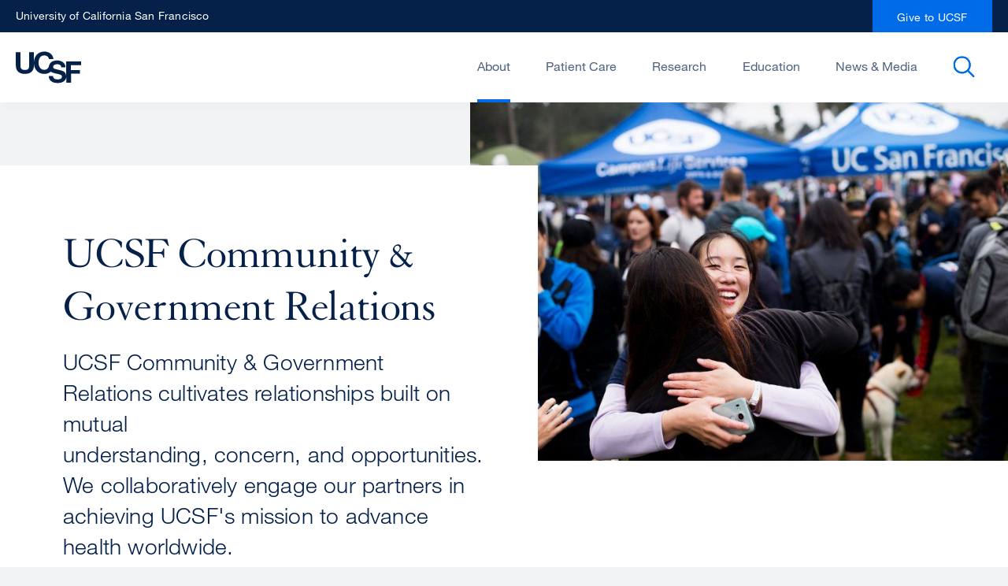

--- FILE ---
content_type: text/html; charset=UTF-8
request_url: https://www.ucsf.edu/cgr
body_size: 12814
content:

<!DOCTYPE html>
<html lang="en" dir="ltr" prefix="og: https://ogp.me/ns#">
<head>
    <title>UCSF Community &amp; Government Relations | UC San Francisco</title>
  <meta charset="utf-8" />
<link rel="canonical" href="https://www.ucsf.edu/cgr" />
<link rel="image_src" href="https://www.ucsf.edu/sites/default/files/2019-04/ucsf_tapestry_portal_full_1230.jpg" />
<meta property="og:site_name" content="UCSF Community &amp; Government Relations | UC San Francisco" />
<meta property="og:type" content="news" />
<meta property="og:url" content="https://www.ucsf.edu/cgr" />
<meta property="og:title" content="UCSF Community &amp; Government Relations" />
<meta property="og:description" content="||" />
<meta property="og:image" content="https://www.ucsf.edu/sites/default/files/2019-04/ucsf_tapestry_portal_full_1230.jpg" />
<meta property="og:image:secure_url" content="https://www.ucsf.edu/sites/default/files/2019-04/ucsf_tapestry_portal_full_1230.jpg" />
<meta property="og:image:type" content="image/jpeg" />
<meta name="twitter:card" content="summary_large_image" />
<meta name="twitter:description" content="||" />
<meta name="twitter:site" content="@ucsf" />
<meta name="twitter:title" content="UCSF Community &amp; Government Relations" />
<meta name="twitter:creator" content="@ucsf" />
<meta name="twitter:image" content="https://www.ucsf.edu/sites/default/files/2019-04/ucsf_tapestry_portal_full_1230.jpg" />
<meta name="twitter:image:alt" content="||||" />
<meta name="google-site-verification" content="rSaM6CprJQndLnVGSxg0oZ-oB85lajeVcjE1fQzK1-I" />
<meta name="Generator" content="Drupal 10 (https://www.drupal.org)" />
<meta name="MobileOptimized" content="width" />
<meta name="HandheldFriendly" content="true" />
<meta name="viewport" content="width=device-width, initial-scale=1.0" />
<script type="application/ld+json">{
    "@context": "https://schema.org",
    "@graph": [
        {
            "@type": "NewsArticle",
            "headline": "UCSF Community \u0026 Government Relations",
            "name": "UCSF Community \u0026 Government Relations | UC San Francisco",
            "datePublished": "2010-11-04T22:37:00-0700",
            "dateModified": "2010-11-04T22:37:00-0700",
            "author": {
                "@type": "Organization",
                "@id": "https://www.ucsf.edu/",
                "name": "University of California San Francisco",
                "url": "https://www.ucsf.edu/",
                "sameAs": "https://twitter.com/ucsf, https://www.facebook.com/ucsf, https://instagram.com/ucsf, https://www.youtube.com/ucsf, https://www.linkedin.com/school/ucsf",
                "logo": {
                    "@type": "ImageObject",
                    "representativeOfPage": "True",
                    "url": "https://www.ucsf.edu/themes/custom/ucsf/assets/images/ucsf_logo_navy_for_google_structured_data.png",
                    "width": "360",
                    "height": "174"
                }
            },
            "publisher": {
                "@type": "Organization",
                "@id": "https://www.ucsf.edu/",
                "name": "University of California San Francisco",
                "url": "https://www.ucsf.edu/",
                "sameAs": "https://twitter.com/ucsf, https://www.facebook.com/ucsf, https://instagram.com/ucsf, https://www.youtube.com/ucsf, https://www.linkedin.com/school/ucsf",
                "logo": {
                    "@type": "ImageObject",
                    "representativeOfPage": "True",
                    "url": "https://www.ucsf.edu/themes/custom/ucsf/assets/images/ucsf_logo_navy_for_google_structured_data.png",
                    "width": "360",
                    "height": "174"
                }
            },
            "mainEntityOfPage": "https://www.ucsf.edu/cgr"
        }
    ]
}</script>
<link rel="icon" href="/themes/custom/ucsf/favicon.ico" type="image/vnd.microsoft.icon" />
<link rel="preload" href="/themes/custom/ucsf/fonts/GranjonLTW01-Roman.woff2" as="font" crossorigin />
<link rel="preload" href="/themes/custom/ucsf/fonts/HelveticaNeueLTW04-45Light.woff2" as="font" crossorigin />
<link rel="preload" href="/themes/custom/ucsf/fonts/HelveticaNeueLTW04-55Roman.woff2" as="font" crossorigin />
<link rel="preload" href="/themes/custom/ucsf/fonts/HelveticaNeueLTW04-56Italic.woff2" as="font" crossorigin />
<link rel="preload" href="/themes/custom/ucsf/fonts/HelveticaNeueLTW04-65Medium.woff2" as="font" crossorigin />
<link rel="preload" href="/themes/custom/ucsf/fonts/HelveticaNeueLTW06-75Bold.woff2" as="font" crossorigin />
<script src="/sites/default/files/google_tag/primary/google_tag.script.js?t508e1" defer></script>

  <link rel="stylesheet" media="all" href="/sites/default/files/css/css_v0NkeJRjttB_lCCBsSxAjRJ49LIff0HJEX7IM-Z2Nzc.css?delta=0&amp;language=en&amp;theme=ucsf&amp;include=eJxlzUsKAyEQhOELGV3kQNJqx2mmfWApwZw-swiEkF3xUfDHk5PMNvy-T_FdV5YK95SUecKgRSH15fqQV6kn3D_ZeXBhg43JxQUCm6gE7J9dGKDMMLENdrWNQiovNivi4bK2QGp2W3MF9plUeewP3zD3Fcqm06A8qB9waaxOar9iV-0rqODg9AayeVNc" />
<link rel="stylesheet" media="all" href="/sites/default/files/css/css_sTvweBtmWg6sLkQqcLkH1tM8-BFGrvJTrFsEvovaqpk.css?delta=1&amp;language=en&amp;theme=ucsf&amp;include=eJxlzUsKAyEQhOELGV3kQNJqx2mmfWApwZw-swiEkF3xUfDHk5PMNvy-T_FdV5YK95SUecKgRSH15fqQV6kn3D_ZeXBhg43JxQUCm6gE7J9dGKDMMLENdrWNQiovNivi4bK2QGp2W3MF9plUeewP3zD3Fcqm06A8qB9waaxOar9iV-0rqODg9AayeVNc" />


  <script>if (!window.customElements) { document.write('<!--'); }</script>
    <!--Polymer -->
       <!--! do not remove -->
  <script src="/modules/custom/ucsf_adobe_analytics/js/ucsf-data-layer.js?t508e1" defer></script>
<script src="/modules/custom/ucsf_adobe_analytics/js/ucsf-mag-marketing-data-layer.js?t508e1" defer></script>
<script src="https://assets.adobedtm.com/db5f13cb240b/b1130ce1ceae/launch-db8f55f3e131.min.js" defer></script>
<script src="/modules/contrib/ckeditor_y3ti_plugins/js/build/customElements.bundle.js?t508e1"></script>

</head>
<body class="alias-cgr path-node page-node-type-full-width-page loading">
<a href="#main-content" class="visually-hidden focusable skip-link">
  Skip to main content
</a>
<noscript><iframe src="https://www.googletagmanager.com/ns.html?id=GTM-TSHCJ6" height="0" width="0" style="display:none;visibility:hidden"></iframe></noscript>
  <div class="dialog-off-canvas-main-canvas" data-off-canvas-main-canvas>
    
<div  class="page">

        <header class="combined-header-region ">
    <section class="universal-header-region">
      <div class="universal-header">
        <p id="site-name" class="universal-header__title">University of California San Francisco</p>
        <a href="https://giving.ucsf.edu" class="universal-header__give">Give to UCSF</a>
      </div>
    </section>
    <section class="header-region">
      <div class="header ">
                  <figure class="header--logo logo">
  <a class="logo__link" href="/" title="Home" rel="home">
    <picture class="logo__image">
      <img fetchpriority="high" class="logo__img" src="/themes/custom/ucsf/logo.svg" alt="Home" height="41" width="83">
    </picture>
  </a>
</figure>
                
<div class="header--search menu-item"><a href="/search" role="button" class="nolink mobile-search-reveal "><span class="visually-hidden">Search</span></a>
<div class="home-search__form ">
  <form action="/search" accept-charset="utf-8" method="get" class="search__form">
    <label for="header-search" class="visually-hidden">Small screen search</label>
    <input type="text" name="search" id="header-search" size="32" class="home-search__form-input " value="" placeholder="Search people, places, ideas" />
        <input type="submit" id="edit-submit-header" name="op" value="Search" class="home-search__form-submit ">
        <fieldset class="fieldset-reset">
      <legend class="visually-hidden">Choose what type of search to perform</legend>
      <div class="search-filter">
                <label for="allucsf">
          <input id="allucsf" type="radio" name="filter" class="visually-hidden search-filter__radio" value="All" checked>
          <div class="search-filter__label">
            <span class="search-filter__option"></span>
            <span>All UCSF</span>
          </div>
        </label>
                <label for="newscenter">
          <input id="newscenter" type="radio" name="filter" class="visually-hidden search-filter__radio" value="News">
          <div class="search-filter__label">
            <span class="search-filter__option"></span>
            <span>UCSF News Center</span>
          </div>
        </label>
      </div>
    </fieldset>
  </form>
</div>
</div>
        <div class="slicknav-placeholder"></div>
        <nav aria-label="Main"  id="block-ucsf-main-menu" class="block block-menu navigation menu--main main-menu--mobile main-nav">
        
              <ul block="block-ucsf-main-menu" class="menu-parent-wrapper">
                    
      <li class="menu-item menu-item--expanded menu-item--active-trail menu-top-level__item"
                      >
                  <a href="https://www.ucsf.edu/about" class="nolink" data-drupal-link-system-path="node/130301">About</a>
        
                                <ul class="menu-child-wrapper">
                    
      <li class="menu-item dropdown-menu__item"
                      >
                  <a href="https://www.ucsf.edu/about" title="UCSF Overview" class="main-navigation__link dropdown-menu__link" data-drupal-link-system-path="node/130301">Overview</a>
        
              </li>
                
      <li class="menu-item dropdown-menu__item"
                      >
                  <a href="https://www.ucsf.edu/about/mission-and-values" class="main-navigation__link dropdown-menu__link" data-drupal-link-system-path="node/406481">Mission &amp; Values</a>
        
              </li>
                
      <li class="menu-item menu-item--expanded dropdown-menu__item"
                      >
                  <span class="main-navigation__link dropdown-menu__link">Our Impact</span>
        
                                <ul class="menu-child-wrapper">
                    
      <li class="menu-item dropdown-menu__item"
                      >
                  <a href="https://www.ucsf.edu/about/achievements" class="main-navigation__link dropdown-menu__link" data-drupal-link-system-path="node/413636">Achievements</a>
        
              </li>
                
      <li class="menu-item dropdown-menu__item"
                      >
                  <a href="/about/community-benefits" class="main-navigation__link dropdown-menu__link" data-drupal-link-system-path="taxonomy/term/629">UCSF in the Community</a>
        
              </li>
        </ul>
    <div class="universal-header__give-mobile">
      <a class="universal-header__give" href="https://giving.ucsf.edu">Give to UCSF</a>
    </div>

  
              </li>
                
      <li class="menu-item dropdown-menu__item"
                      >
                  <a href="https://www.ucsf.edu/about/history-1" class="main-navigation__link dropdown-menu__link" data-drupal-link-system-path="node/93484">History</a>
        
              </li>
                
      <li class="menu-item menu-item--expanded dropdown-menu__item"
                      >
                  <span class="main-navigation__link dropdown-menu__link">Facts &amp; Figures</span>
        
                                <ul class="menu-child-wrapper">
                    
      <li class="menu-item dropdown-menu__item"
                      >
                  <a href="https://www.ucsf.edu/about/ucsf-budget" class="main-navigation__link dropdown-menu__link" data-drupal-link-system-path="node/403036">Budget</a>
        
              </li>
                
      <li class="menu-item dropdown-menu__item"
                      >
                  <a href="https://www.ucsf.edu/about/innovation" class="main-navigation__link dropdown-menu__link" data-drupal-link-system-path="node/413691">Inventions &amp; Entrepreneurship</a>
        
              </li>
                
      <li class="menu-item dropdown-menu__item"
                      >
                  <a href="/sites/default/files/2025-08/UCSFEnterprise_FactSheet_08.12.25.pdf" class="main-navigation__link dropdown-menu__link">UCSF Fact Sheet</a>
        
              </li>
        </ul>
    <div class="universal-header__give-mobile">
      <a class="universal-header__give" href="https://giving.ucsf.edu">Give to UCSF</a>
    </div>

  
              </li>
                
      <li class="menu-item menu-item--expanded menu-item--active-trail dropdown-menu__item"
                      >
                  <span class="main-navigation__link dropdown-menu__link">Administration</span>
        
                                <ul class="menu-child-wrapper">
                    
      <li class="menu-item dropdown-menu__item"
                      >
                  <a href="https://chancellor.ucsf.edu/leadership/chancellors-cabinet" target="_blank">Campus Leaders</a>
        
              </li>
                
      <li class="menu-item dropdown-menu__item"
                      >
                  <a href="https://chancellor.ucsf.edu/chancellor" class="main-navigation__link dropdown-menu__link">Chancellor</a>
        
              </li>
                
      <li class="menu-item dropdown-menu__item"
                      >
                  <a href="https://evcprovost.ucsf.edu/" class="main-navigation__link dropdown-menu__link">Executive Vice Chancellor &amp; Provost</a>
        
              </li>
                
      <li class="menu-item menu-item--active-trail dropdown-menu__item"
                      >
                  <a href="https://www.ucsf.edu/cgr" class="main-navigation__link dropdown-menu__link is-active" data-drupal-link-system-path="node/93347" aria-current="page">Community &amp; Government Relations</a>
        
              </li>
                
      <li class="menu-item dropdown-menu__item"
                      >
                  <a href="https://opportunity.ucsf.edu/" class="main-navigation__link dropdown-menu__link">Opportunity &amp; Outreach</a>
        
              </li>
                
      <li class="menu-item dropdown-menu__item"
                      >
                  <a href="https://fas.ucsf.edu/" class="main-navigation__link dropdown-menu__link">Finance &amp; Administrative Services</a>
        
              </li>
                
      <li class="menu-item dropdown-menu__item"
                      >
                  <a href="https://legal.ucsf.edu/" class="main-navigation__link dropdown-menu__link">Legal Affairs</a>
        
              </li>
                
      <li class="menu-item dropdown-menu__item"
                      >
                  <a href="https://www.ucsf.edu/office-of-communications" class="main-navigation__link dropdown-menu__link" data-drupal-link-system-path="node/423371">Office of Communications</a>
        
              </li>
                
      <li class="menu-item dropdown-menu__item"
                      >
                  <a href="https://giving.ucsf.edu/" class="main-navigation__link dropdown-menu__link">University Development &amp; Alumni Relations</a>
        
              </li>
        </ul>
    <div class="universal-header__give-mobile">
      <a class="universal-header__give" href="https://giving.ucsf.edu">Give to UCSF</a>
    </div>

  
              </li>
                
      <li class="menu-item dropdown-menu__item"
                      >
                  <a href="https://www.ucsf.edu/about/locations" class="main-navigation__link dropdown-menu__link" data-drupal-link-system-path="node/96416">Locations</a>
        
              </li>
        </ul>
    <div class="universal-header__give-mobile">
      <a class="universal-header__give" href="https://giving.ucsf.edu">Give to UCSF</a>
    </div>

  
              </li>
                
      <li class="menu-item menu-item--expanded menu-top-level__item"
                      >
                  <a href="https://www.ucsf.edu/patient-care" class="nolink" data-drupal-link-system-path="node/130356">Patient Care</a>
        
                                <ul class="menu-child-wrapper">
                    
      <li class="menu-item dropdown-menu__item"
                      >
                  <a href="https://www.ucsf.edu/patient-care" title="Patient Care Overview" class="main-navigation__link dropdown-menu__link" data-drupal-link-system-path="node/130356">Overview</a>
        
              </li>
                
      <li class="menu-item dropdown-menu__item"
                      >
                  <a href="https://www.ucsfhealth.org/" class="main-navigation__link dropdown-menu__link">UCSF Health</a>
        
              </li>
                
      <li class="menu-item dropdown-menu__item"
                      >
                  <a href="https://www.ucsfbenioffchildrens.org/" class="main-navigation__link dropdown-menu__link">UCSF Benioff Children’s Hospitals</a>
        
              </li>
                
      <li class="menu-item dropdown-menu__item"
                      >
                  <a href="https://www.ucsfdentalcenter.org/" class="main-navigation__link dropdown-menu__link">UCSF Dental Center</a>
        
              </li>
                
      <li class="menu-item dropdown-menu__item"
                      >
                  <a href="https://psych.ucsf.edu/lpphc" class="main-navigation__link dropdown-menu__link">Langley Porter Psychiatric Hospital and Clinics</a>
        
              </li>
                
      <li class="menu-item dropdown-menu__item"
                      >
                  <a href="https://www.ucsfhealth.org/clinics" class="main-navigation__link dropdown-menu__link">Specialty Clinics</a>
        
              </li>
                
      <li class="menu-item dropdown-menu__item"
                      >
                  <a href="https://www.ucsf.edu/patient-care/clinical-trials" class="main-navigation__link dropdown-menu__link" data-drupal-link-system-path="node/93456">Clinical Trials</a>
        
              </li>
        </ul>
    <div class="universal-header__give-mobile">
      <a class="universal-header__give" href="https://giving.ucsf.edu">Give to UCSF</a>
    </div>

  
              </li>
                
      <li class="menu-item menu-item--expanded menu-top-level__item"
                      >
                  <a href="https://www.ucsf.edu/research" class="nolink" data-drupal-link-system-path="node/130351">Research</a>
        
                                <ul class="menu-child-wrapper">
                    
      <li class="menu-item dropdown-menu__item"
                      >
                  <a href="https://www.ucsf.edu/research" title="Research Overview" class="main-navigation__link dropdown-menu__link" data-drupal-link-system-path="node/130351">Overview</a>
        
              </li>
                
      <li class="menu-item dropdown-menu__item"
                      >
                  <a href="https://www.ucsf.edu/research/partnerships" class="main-navigation__link dropdown-menu__link" data-drupal-link-system-path="node/130491">Partnerships</a>
        
              </li>
                
      <li class="menu-item dropdown-menu__item"
                      >
                  <a href="https://research.ucsf.edu" class="main-navigation__link dropdown-menu__link">Office of Research</a>
        
              </li>
                
      <li class="menu-item dropdown-menu__item"
                      >
                  <a href="https://innovation.ucsf.edu/" class="main-navigation__link dropdown-menu__link">Innovation Ventures</a>
        
              </li>
                
      <li class="menu-item dropdown-menu__item"
                      >
                  <a href="https://postdocs.ucsf.edu/" class="main-navigation__link dropdown-menu__link">Postdoctoral Scholars</a>
        
              </li>
        </ul>
    <div class="universal-header__give-mobile">
      <a class="universal-header__give" href="https://giving.ucsf.edu">Give to UCSF</a>
    </div>

  
              </li>
                
      <li class="menu-item menu-item--expanded menu-top-level__item"
                      >
                  <a href="https://www.ucsf.edu/education" class="nolink" data-drupal-link-system-path="node/130311">Education</a>
        
                                <ul class="menu-child-wrapper">
                    
      <li class="menu-item dropdown-menu__item"
                      >
                  <a href="https://www.ucsf.edu/education" title="Education Overview" class="main-navigation__link dropdown-menu__link" data-drupal-link-system-path="node/130311">Overview</a>
        
              </li>
                
      <li class="menu-item dropdown-menu__item"
                      >
                  <a href="https://www.ucsf.edu/education/admissions" class="main-navigation__link dropdown-menu__link" data-drupal-link-system-path="node/409171">Admissions</a>
        
              </li>
                
      <li class="menu-item menu-item--expanded dropdown-menu__item"
                      >
                  <span class="main-navigation__link dropdown-menu__link">Schools &amp; Programs</span>
        
                                <ul class="menu-child-wrapper">
                    
      <li class="menu-item dropdown-menu__item"
                      >
                  <a href="http://dentistry.ucsf.edu/" title="School of Dentistry" class="main-navigation__link dropdown-menu__link">School of Dentistry</a>
        
              </li>
                
      <li class="menu-item dropdown-menu__item"
                      >
                  <a href="https://medschool.ucsf.edu" title="School of Medicine" class="main-navigation__link dropdown-menu__link">School of Medicine</a>
        
              </li>
                
      <li class="menu-item dropdown-menu__item"
                      >
                  <a href="https://pharmacy.ucsf.edu" title="School Pharmacy" class="main-navigation__link dropdown-menu__link">School of Pharmacy</a>
        
              </li>
                
      <li class="menu-item dropdown-menu__item"
                      >
                  <a href="https://nursing.ucsf.edu" title="School of Nursing" class="main-navigation__link dropdown-menu__link">School of Nursing</a>
        
              </li>
                
      <li class="menu-item dropdown-menu__item"
                      >
                  <a href="https://graduate.ucsf.edu" title="Graduate Education" class="main-navigation__link dropdown-menu__link">Graduate Division</a>
        
              </li>
                
      <li class="menu-item dropdown-menu__item"
                      >
                  <a href="https://globalhealthsciences.ucsf.edu" title="Global Health Sciences" class="main-navigation__link dropdown-menu__link">Global Health Sciences</a>
        
              </li>
        </ul>
    <div class="universal-header__give-mobile">
      <a class="universal-header__give" href="https://giving.ucsf.edu">Give to UCSF</a>
    </div>

  
              </li>
                
      <li class="menu-item menu-item--expanded dropdown-menu__item"
                      >
                  <span class="main-navigation__link dropdown-menu__link">Resources for Students</span>
        
                                <ul class="menu-child-wrapper">
                    
      <li class="menu-item dropdown-menu__item"
                      >
                  <a href="https://registrar.ucsf.edu/academic-calendar" class="main-navigation__link dropdown-menu__link">Academic Calendar</a>
        
              </li>
                
      <li class="menu-item dropdown-menu__item"
                      >
                  <a href="https://career.ucsf.edu/" class="main-navigation__link dropdown-menu__link">Career Center</a>
        
              </li>
                
      <li class="menu-item dropdown-menu__item"
                      >
                  <a href="https://finaid.ucsf.edu/" class="main-navigation__link dropdown-menu__link">Financial Aid</a>
        
              </li>
                
      <li class="menu-item dropdown-menu__item"
                      >
                  <a href="https://catalog.ucsf.edu/" class="main-navigation__link dropdown-menu__link">General Catalog</a>
        
              </li>
                
      <li class="menu-item dropdown-menu__item"
                      >
                  <a href="https://www.library.ucsf.edu/" class="main-navigation__link dropdown-menu__link">Library</a>
        
              </li>
                
      <li class="menu-item dropdown-menu__item"
                      >
                  <a href="https://registrar.ucsf.edu/" class="main-navigation__link dropdown-menu__link">Registrar</a>
        
              </li>
                
      <li class="menu-item dropdown-menu__item"
                      >
                  <a href="https://success.ucsf.edu/" class="main-navigation__link dropdown-menu__link">Student Success Guide</a>
        
              </li>
        </ul>
    <div class="universal-header__give-mobile">
      <a class="universal-header__give" href="https://giving.ucsf.edu">Give to UCSF</a>
    </div>

  
              </li>
        </ul>
    <div class="universal-header__give-mobile">
      <a class="universal-header__give" href="https://giving.ucsf.edu">Give to UCSF</a>
    </div>

  
              </li>
                
      <li class="menu-item menu-item--expanded menu-top-level__item"
                      >
                  <a href="https://www.ucsf.edu/news" class="nolink" data-drupal-link-system-path="node/413561">News &amp; Media</a>
        
                                <ul class="menu-child-wrapper">
                    
      <li class="menu-item dropdown-menu__item"
                      >
                  <a href="https://www.ucsf.edu/news" class="main-navigation__link dropdown-menu__link" data-drupal-link-system-path="node/413561">UCSF News Center</a>
        
              </li>
                
      <li class="menu-item dropdown-menu__item"
                      >
                  <a href="https://magazine.ucsf.edu/magazine" class="main-navigation__link dropdown-menu__link" data-drupal-link-system-path="node/418411">UCSF Magazine</a>
        
              </li>
                
      <li class="menu-item dropdown-menu__item"
                      >
                  <a href="/campus-news" class="main-navigation__link dropdown-menu__link" data-drupal-link-system-path="taxonomy/term/1006">Campus News</a>
        
              </li>
                
      <li class="menu-item dropdown-menu__item"
                      >
                  <a href="/news/media-coverage" class="main-navigation__link dropdown-menu__link" data-drupal-link-system-path="taxonomy/term/413496">Media Coverage</a>
        
              </li>
                
      <li class="menu-item dropdown-menu__item"
                      >
                  <a href="https://www.ucsf.edu/news-media/journalists" class="main-navigation__link dropdown-menu__link" data-drupal-link-system-path="node/130226">Resources for Journalists</a>
        
              </li>
        </ul>
    <div class="universal-header__give-mobile">
      <a class="universal-header__give" href="https://giving.ucsf.edu">Give to UCSF</a>
    </div>

  
              </li>
                
      <li class="menu-item search menu-top-level__item"
                      >
                  <a href="/search" class="main-navigation__link" data-drupal-link-system-path="search">Search</a>
        
              </li>
        </ul>
    <div class="universal-header__give-mobile">
      <a class="universal-header__give" href="https://giving.ucsf.edu">Give to UCSF</a>
    </div>

  


  
  </nav>
<nav aria-label="Main"  id="block-ucsf-main-menu-desktop" class="block block-menu navigation menu--main main-nav">
        
  
            <ul block="block-ucsf-main-menu-desktop" class="main-nav__menu">
    
          
            
      <li class="menu-item menu-item--expanded menu-item--active-trail main-nav__submenu-wrapper"
                      >
        
                                  
                                           
                          <button
            class="main-nav__toggle menu-item-about-menu"
            aria-controls="aria-about-menu"
            aria-expanded=false
          >
            About
          </button>
                        
                          <div id="aria-about-menu" aria-labelledby="aria-label-about-menu" class="main-submenu main-submenu--0" data-level="level-0">

                                      <button class="menu-item-close" aria-controls="aria-about-menu" aria-expanded=false>
                  Close About menu.
              </button>
            
                        <div data-section="section-about-menu" class="main-submenu__label main-submenu__label--0">
              <span id="aria-label-about-menu" class="main-submenu__label-text">About</span>
            </div>

                          
            <ul class="main-submenu__menu">
    
          
            
      <li class="menu-item"
                      >
        
                                  
                                           
                          <a href="https://www.ucsf.edu/about" title="UCSF Overview" data-drupal-link-system-path="node/130301">          <span>Overview</span>
        </a>
                
                        
                        
      </li>
          
            
      <li class="menu-item"
                      >
        
                                  
                                           
                          <a href="https://www.ucsf.edu/about/mission-and-values" data-drupal-link-system-path="node/406481">          <span>Mission &amp; Values</span>
        </a>
                
                        
                        
      </li>
          
            
      <li class="menu-item menu-item--expanded"
                      >
        
                                  
                                           
                          <button
            class="main-submenu__toggle menu-item-our-impact"
            aria-controls="aria-our-impact"
            aria-expanded=false
          >
            Our Impact
          </button>
          <span class="fas fa-angle-right"></span>
                        
                          <div id="aria-our-impact" aria-labelledby="aria-label-our-impact" class="main-submenu main-submenu--1" data-level="level-1">

                        
                        <div data-section="section-our-impact" class="main-submenu__label">
              <span id="aria-label-our-impact" class="main-submenu__label-text">Our Impact</span>
            </div>

                          
            <ul class="main-submenu__menu">
    
          
            
      <li class="menu-item"
                      >
        
                                  
                                           
                          <a href="https://www.ucsf.edu/about/achievements" data-drupal-link-system-path="node/413636">          <span>Achievements</span>
        </a>
                
                        
                        
      </li>
          
            
      <li class="menu-item"
                      >
        
                                  
                                           
                          <a href="/about/community-benefits" data-drupal-link-system-path="taxonomy/term/629">          <span>UCSF in the Community</span>
        </a>
                
                        
                        
      </li>
      </ul>
    
          </div>
                
                        
      </li>
          
            
      <li class="menu-item"
                      >
        
                                  
                                           
                          <a href="https://www.ucsf.edu/about/history-1" data-drupal-link-system-path="node/93484">          <span>History</span>
        </a>
                
                        
                        
      </li>
          
            
      <li class="menu-item menu-item--expanded"
                      >
        
                                  
                                           
                          <button
            class="main-submenu__toggle menu-item-facts--figures"
            aria-controls="aria-facts--figures"
            aria-expanded=false
          >
            Facts &amp; Figures
          </button>
          <span class="fas fa-angle-right"></span>
                        
                          <div id="aria-facts--figures" aria-labelledby="aria-label-facts--figures" class="main-submenu main-submenu--1" data-level="level-1">

                        
                        <div data-section="section-facts--figures" class="main-submenu__label">
              <span id="aria-label-facts--figures" class="main-submenu__label-text">Facts &amp; Figures</span>
            </div>

                          
            <ul class="main-submenu__menu">
    
          
            
      <li class="menu-item"
                      >
        
                                  
                                           
                          <a href="https://www.ucsf.edu/about/ucsf-budget" data-drupal-link-system-path="node/403036">          <span>Budget</span>
        </a>
                
                        
                        
      </li>
          
            
      <li class="menu-item"
                      >
        
                                  
                                           
                          <a href="https://www.ucsf.edu/about/innovation" data-drupal-link-system-path="node/413691">          <span>Inventions &amp; Entrepreneurship</span>
        </a>
                
                        
                        
      </li>
          
            
      <li class="menu-item"
                      >
        
                                  
                                           
                          <a href="/sites/default/files/2025-08/UCSFEnterprise_FactSheet_08.12.25.pdf">          <span>UCSF Fact Sheet</span>
        </a>
                
                        
                        
      </li>
      </ul>
    
          </div>
                
                        
      </li>
          
            
      <li class="menu-item menu-item--expanded menu-item--active-trail"
                      >
        
                                  
                                           
                          <button
            class="main-submenu__toggle menu-item-administration"
            aria-controls="aria-administration"
            aria-expanded=false
          >
            Administration
          </button>
          <span class="fas fa-angle-right"></span>
                        
                          <div id="aria-administration" aria-labelledby="aria-label-administration" class="main-submenu main-submenu--1" data-level="level-1">

                        
                        <div data-section="section-administration" class="main-submenu__label">
              <span id="aria-label-administration" class="main-submenu__label-text">Administration</span>
            </div>

                          
            <ul class="main-submenu__menu">
    
          
            
      <li class="menu-item"
                      >
        
                                  
                                           
                          <a href="https://chancellor.ucsf.edu/leadership/chancellors-cabinet">          <span>Campus Leaders</span>
        </a>
                
                        
                        
      </li>
          
            
      <li class="menu-item"
                      >
        
                                  
                                           
                          <a href="https://chancellor.ucsf.edu/chancellor">          <span>Chancellor</span>
        </a>
                
                        
                        
      </li>
          
            
      <li class="menu-item"
                      >
        
                                  
                                           
                          <a href="https://evcprovost.ucsf.edu/">          <span>Executive Vice Chancellor &amp; Provost</span>
        </a>
                
                        
                        
      </li>
          
            
      <li class="menu-item menu-item--active-trail"
                      >
        
                                  
                                           
                          <a href="https://www.ucsf.edu/cgr" data-drupal-link-system-path="node/93347" class="is-active" aria-current="page">          <span>Community &amp; Government Relations</span>
        </a>
                
                        
                        
      </li>
          
            
      <li class="menu-item"
                      >
        
                                  
                                           
                          <a href="https://opportunity.ucsf.edu/">          <span>Opportunity &amp; Outreach</span>
        </a>
                
                        
                        
      </li>
          
            
      <li class="menu-item"
                      >
        
                                  
                                           
                          <a href="https://fas.ucsf.edu/">          <span>Finance &amp; Administrative Services</span>
        </a>
                
                        
                        
      </li>
          
            
      <li class="menu-item"
                      >
        
                                  
                                           
                          <a href="https://legal.ucsf.edu/">          <span>Legal Affairs</span>
        </a>
                
                        
                        
      </li>
          
            
      <li class="menu-item"
                      >
        
                                  
                                           
                          <a href="https://www.ucsf.edu/office-of-communications" data-drupal-link-system-path="node/423371">          <span>Office of Communications</span>
        </a>
                
                        
                        
      </li>
          
            
      <li class="menu-item"
                      >
        
                                  
                                           
                          <a href="https://giving.ucsf.edu/">          <span>University Development &amp; Alumni Relations</span>
        </a>
                
                        
                        
      </li>
      </ul>
    
          </div>
                
                        
      </li>
          
            
      <li class="menu-item"
                      >
        
                                  
                                           
                          <a href="https://www.ucsf.edu/about/locations" data-drupal-link-system-path="node/96416">          <span>Locations</span>
        </a>
                
                        
                        
      </li>
      </ul>
    
          </div>
                
                        
      </li>
          
            
      <li class="menu-item menu-item--expanded main-nav__submenu-wrapper"
                      >
        
                                  
                                           
                          <button
            class="main-nav__toggle menu-item-patient-care"
            aria-controls="aria-patient-care"
            aria-expanded=false
          >
            Patient Care
          </button>
                        
                          <div id="aria-patient-care" aria-labelledby="aria-label-patient-care" class="main-submenu main-submenu--0" data-level="level-0">

                                      <button class="menu-item-close" aria-controls="aria-patient-care" aria-expanded=false>
                  Close Patient Care menu.
              </button>
            
                        <div data-section="section-patient-care" class="main-submenu__label main-submenu__label--0">
              <span id="aria-label-patient-care" class="main-submenu__label-text">Patient Care</span>
            </div>

                          
            <ul class="main-submenu__menu">
    
          
            
      <li class="menu-item"
                      >
        
                                  
                                           
                          <a href="https://www.ucsf.edu/patient-care" title="Patient Care Overview" data-drupal-link-system-path="node/130356">          <span>Overview</span>
        </a>
                
                        
                        
      </li>
          
            
      <li class="menu-item"
                      >
        
                                  
                                           
                          <a href="https://www.ucsfhealth.org/">          <span>UCSF Health</span>
        </a>
                
                        
                        
      </li>
          
            
      <li class="menu-item"
                      >
        
                                  
                                           
                          <a href="https://www.ucsfbenioffchildrens.org/">          <span>UCSF Benioff Children’s Hospitals</span>
        </a>
                
                        
                        
      </li>
          
            
      <li class="menu-item"
                      >
        
                                  
                                           
                          <a href="https://www.ucsfdentalcenter.org/">          <span>UCSF Dental Center</span>
        </a>
                
                        
                        
      </li>
          
            
      <li class="menu-item"
                      >
        
                                  
                                           
                          <a href="https://psych.ucsf.edu/lpphc">          <span>Langley Porter Psychiatric Hospital and Clinics</span>
        </a>
                
                        
                        
      </li>
          
            
      <li class="menu-item"
                      >
        
                                  
                                           
                          <a href="https://www.ucsfhealth.org/clinics">          <span>Specialty Clinics</span>
        </a>
                
                        
                        
      </li>
          
            
      <li class="menu-item"
                      >
        
                                  
                                           
                          <a href="https://www.ucsf.edu/patient-care/clinical-trials" data-drupal-link-system-path="node/93456">          <span>Clinical Trials</span>
        </a>
                
                        
                        
      </li>
      </ul>
    
          </div>
                
                        
      </li>
          
            
      <li class="menu-item menu-item--expanded main-nav__submenu-wrapper"
                      >
        
                                  
                                           
                          <button
            class="main-nav__toggle menu-item-research"
            aria-controls="aria-research"
            aria-expanded=false
          >
            Research
          </button>
                        
                          <div id="aria-research" aria-labelledby="aria-label-research" class="main-submenu main-submenu--0" data-level="level-0">

                                      <button class="menu-item-close" aria-controls="aria-research" aria-expanded=false>
                  Close Research menu.
              </button>
            
                        <div data-section="section-research" class="main-submenu__label main-submenu__label--0">
              <span id="aria-label-research" class="main-submenu__label-text">Research</span>
            </div>

                          
            <ul class="main-submenu__menu">
    
          
            
      <li class="menu-item"
                      >
        
                                  
                                           
                          <a href="https://www.ucsf.edu/research" title="Research Overview" data-drupal-link-system-path="node/130351">          <span>Overview</span>
        </a>
                
                        
                        
      </li>
          
            
      <li class="menu-item"
                      >
        
                                  
                                           
                          <a href="https://www.ucsf.edu/research/partnerships" data-drupal-link-system-path="node/130491">          <span>Partnerships</span>
        </a>
                
                        
                        
      </li>
          
            
      <li class="menu-item"
                      >
        
                                  
                                           
                          <a href="https://research.ucsf.edu">          <span>Office of Research</span>
        </a>
                
                        
                        
      </li>
          
            
      <li class="menu-item"
                      >
        
                                  
                                           
                          <a href="https://innovation.ucsf.edu/">          <span>Innovation Ventures</span>
        </a>
                
                        
                        
      </li>
          
            
      <li class="menu-item"
                      >
        
                                  
                                           
                          <a href="https://postdocs.ucsf.edu/">          <span>Postdoctoral Scholars</span>
        </a>
                
                        
                        
      </li>
      </ul>
    
          </div>
                
                        
      </li>
          
            
      <li class="menu-item menu-item--expanded main-nav__submenu-wrapper"
                      >
        
                                  
                                           
                          <button
            class="main-nav__toggle menu-item-education"
            aria-controls="aria-education"
            aria-expanded=false
          >
            Education
          </button>
                        
                          <div id="aria-education" aria-labelledby="aria-label-education" class="main-submenu main-submenu--0" data-level="level-0">

                                      <button class="menu-item-close" aria-controls="aria-education" aria-expanded=false>
                  Close Education menu.
              </button>
            
                        <div data-section="section-education" class="main-submenu__label main-submenu__label--0">
              <span id="aria-label-education" class="main-submenu__label-text">Education</span>
            </div>

                          
            <ul class="main-submenu__menu">
    
          
            
      <li class="menu-item"
                      >
        
                                  
                                           
                          <a href="https://www.ucsf.edu/education" title="Education Overview" data-drupal-link-system-path="node/130311">          <span>Overview</span>
        </a>
                
                        
                        
      </li>
          
            
      <li class="menu-item"
                      >
        
                                  
                                           
                          <a href="https://www.ucsf.edu/education/admissions" data-drupal-link-system-path="node/409171">          <span>Admissions</span>
        </a>
                
                        
                        
      </li>
          
            
      <li class="menu-item menu-item--expanded"
                      >
        
                                  
                                           
                          <button
            class="main-submenu__toggle menu-item-schools--programs"
            aria-controls="aria-schools--programs"
            aria-expanded=false
          >
            Schools &amp; Programs
          </button>
          <span class="fas fa-angle-right"></span>
                        
                          <div id="aria-schools--programs" aria-labelledby="aria-label-schools--programs" class="main-submenu main-submenu--1" data-level="level-1">

                        
                        <div data-section="section-schools--programs" class="main-submenu__label">
              <span id="aria-label-schools--programs" class="main-submenu__label-text">Schools &amp; Programs</span>
            </div>

                          
            <ul class="main-submenu__menu">
    
          
            
      <li class="menu-item"
                      >
        
                                  
                                           
                          <a href="http://dentistry.ucsf.edu/" title="School of Dentistry">          <span>School of Dentistry</span>
        </a>
                
                        
                        
      </li>
          
            
      <li class="menu-item"
                      >
        
                                  
                                           
                          <a href="https://medschool.ucsf.edu" title="School of Medicine">          <span>School of Medicine</span>
        </a>
                
                        
                        
      </li>
          
            
      <li class="menu-item"
                      >
        
                                  
                                           
                          <a href="https://pharmacy.ucsf.edu" title="School Pharmacy">          <span>School of Pharmacy</span>
        </a>
                
                        
                        
      </li>
          
            
      <li class="menu-item"
                      >
        
                                  
                                           
                          <a href="https://nursing.ucsf.edu" title="School of Nursing">          <span>School of Nursing</span>
        </a>
                
                        
                        
      </li>
          
            
      <li class="menu-item"
                      >
        
                                  
                                           
                          <a href="https://graduate.ucsf.edu" title="Graduate Education">          <span>Graduate Division</span>
        </a>
                
                        
                        
      </li>
          
            
      <li class="menu-item"
                      >
        
                                  
                                           
                          <a href="https://globalhealthsciences.ucsf.edu" title="Global Health Sciences">          <span>Global Health Sciences</span>
        </a>
                
                        
                        
      </li>
      </ul>
    
          </div>
                
                        
      </li>
          
            
      <li class="menu-item menu-item--expanded"
                      >
        
                                  
                                           
                          <button
            class="main-submenu__toggle menu-item-resources-for-students"
            aria-controls="aria-resources-for-students"
            aria-expanded=false
          >
            Resources for Students
          </button>
          <span class="fas fa-angle-right"></span>
                        
                          <div id="aria-resources-for-students" aria-labelledby="aria-label-resources-for-students" class="main-submenu main-submenu--1" data-level="level-1">

                        
                        <div data-section="section-resources-for-students" class="main-submenu__label">
              <span id="aria-label-resources-for-students" class="main-submenu__label-text">Resources for Students</span>
            </div>

                          
            <ul class="main-submenu__menu">
    
          
            
      <li class="menu-item"
                      >
        
                                  
                                           
                          <a href="https://registrar.ucsf.edu/academic-calendar">          <span>Academic Calendar</span>
        </a>
                
                        
                        
      </li>
          
            
      <li class="menu-item"
                      >
        
                                  
                                           
                          <a href="https://career.ucsf.edu/">          <span>Career Center</span>
        </a>
                
                        
                        
      </li>
          
            
      <li class="menu-item"
                      >
        
                                  
                                           
                          <a href="https://finaid.ucsf.edu/">          <span>Financial Aid</span>
        </a>
                
                        
                        
      </li>
          
            
      <li class="menu-item"
                      >
        
                                  
                                           
                          <a href="https://catalog.ucsf.edu/">          <span>General Catalog</span>
        </a>
                
                        
                        
      </li>
          
            
      <li class="menu-item"
                      >
        
                                  
                                           
                          <a href="https://www.library.ucsf.edu/">          <span>Library</span>
        </a>
                
                        
                        
      </li>
          
            
      <li class="menu-item"
                      >
        
                                  
                                           
                          <a href="https://registrar.ucsf.edu/">          <span>Registrar</span>
        </a>
                
                        
                        
      </li>
          
            
      <li class="menu-item"
                      >
        
                                  
                                           
                          <a href="https://success.ucsf.edu/">          <span>Student Success Guide</span>
        </a>
                
                        
                        
      </li>
      </ul>
    
          </div>
                
                        
      </li>
      </ul>
    
          </div>
                
                        
      </li>
          
            
      <li class="menu-item menu-item--expanded main-nav__submenu-wrapper"
                      >
        
                                  
                                           
                          <button
            class="main-nav__toggle menu-item-news--media"
            aria-controls="aria-news--media"
            aria-expanded=false
          >
            News &amp; Media
          </button>
                        
                          <div id="aria-news--media" aria-labelledby="aria-label-news--media" class="main-submenu main-submenu--0" data-level="level-0">

                                      <button class="menu-item-close" aria-controls="aria-news--media" aria-expanded=false>
                  Close News &amp; Media menu.
              </button>
            
                        <div data-section="section-news--media" class="main-submenu__label main-submenu__label--0">
              <span id="aria-label-news--media" class="main-submenu__label-text">News &amp; Media</span>
            </div>

                          
            <ul class="main-submenu__menu">
    
          
            
      <li class="menu-item"
                      >
        
                                  
                                           
                          <a href="https://www.ucsf.edu/news" data-drupal-link-system-path="node/413561">          <span>UCSF News Center</span>
        </a>
                
                        
                        
      </li>
          
            
      <li class="menu-item"
                      >
        
                                  
                                           
                          <a href="https://magazine.ucsf.edu/magazine" data-drupal-link-system-path="node/418411">          <span>UCSF Magazine</span>
        </a>
                
                        
                        
      </li>
          
            
      <li class="menu-item"
                      >
        
                                  
                                           
                          <a href="/campus-news" data-drupal-link-system-path="taxonomy/term/1006">          <span>Campus News</span>
        </a>
                
                        
                        
      </li>
          
            
      <li class="menu-item"
                      >
        
                                  
                                           
                          <a href="/news/media-coverage" data-drupal-link-system-path="taxonomy/term/413496">          <span>Media Coverage</span>
        </a>
                
                        
                        
      </li>
          
            
      <li class="menu-item"
                      >
        
                                  
                                           
                          <a href="https://www.ucsf.edu/news-media/journalists" data-drupal-link-system-path="node/130226">          <span>Resources for Journalists</span>
        </a>
                
                        
                        
      </li>
      </ul>
    
          </div>
                
                        
      </li>
          
            
      <li class="menu-item search"
                      >
        
                                  
                                            
                          <button
            class="main-nav__toggle menu-item-search-menu"
            aria-controls="aria-search-menu"
            aria-expanded=false
          >
            Open or Close Search Form
          </button>
                        
                        
                          <div id="aria-search-menu" class="main-submenu main-nav__search">
            <div class="home-search__form">
              <form action="/search" accept-charset="utf-8" method="get" class="search__form">
                <label for="header-desktop-search" class="visually-hidden">search</label>
                <input type="text" name="search" id="header-desktop-search" size="32" class="home-search__form-input" value="" placeholder="Search people, places, ideas" />
                                <fieldset class="fieldset-reset">
                  <legend class="visually-hidden">Choose what type of search to perform</legend>
                  <div class="search-filter">
                                        <label>
                      <input type="radio" name="filter" class="visually-hidden search-filter__radio" value="All" checked>
                      <div class="search-filter__label">
                        <span class="search-filter__option"></span>
                        <span>All UCSF</span>
                      </div>
                    </label>
                                        <label>
                      <input type="radio" name="filter" class="visually-hidden search-filter__radio" value="News">
                      <div class="search-filter__label">
                        <span class="search-filter__option"></span>
                        <span>UCSF News Center</span>
                      </div>
                    </label>
                  </div>
                </fieldset>
                                <input type="submit" id="edit-submit" name="op" value="Search" class="home-search__form-submit">
              </form>
            </div>
          </div>
                
      </li>
      </ul>
    


  </nav>

              </div>
                      </section>
  </header>


  <div class="help">
          <div class="region-highlighted">
      <div data-drupal-messages-fallback class="hidden"></div>

    </div>
  
    
  </div>

      
  
  

                  <div class="region-content">
      <div id="block-ucsf-content" class="block block-system block-system-main-block">
  
    
      

  


  <header class="basic-header full-width-page-banner full-width-has-image ">
    
                <figure>
    <picture class="field field-banner-image field--type-entity-reference field--label-hidden field__item">  <img loading="eager" src="/sites/default/files/styles/full_width_page_banner__image/public/2019-03/women_hugging_fair.jpg" width="795" height="530" alt="Women hugging at an outdoor event. " class="element-fade"/>


</picture>
      </figure>
      
    <div class="full-width-page-banner__header">
      <h1 class="full-width-page__header-title"><span class="field field--name-title field--type-string field--label-hidden">UCSF Community &amp; Government Relations</span>
</h1>
      
              <div class="field field-banner-description field--type-text-long field--label-hidden"><p class="h3">UCSF Community &amp; Government Relations cultivates relationships built on mutual understanding,&nbsp;concern,&nbsp;and&nbsp;opportunities. We collaboratively engage&nbsp;our partners in achieving UCSF's mission to advance health worldwide.</p>

<div>
<div>
<div class="msocomtxt" id="_com_2" language="JavaScript" onmouseout="msoCommentHide('_com_2')" onmouseover="msoCommentShow('_anchor_2','_com_2')">
<p class="MsoCommentText" style="margin-bottom:11px">&nbsp;</p>
</div>
</div>
</div>
</div>
      
    </div>
  </header>



<div class="full-width-page-wrapper">
  <main class="main">
    <a id="main-content" tabindex="-1"></a>
    <div class="main-content full-width-page">
      
          <div class="field field-content-panel field--type-entity-reference-revisions field--label-hidden field__items">
              <div class="field__item">


  

<div class="layout-columns__4 bg-white" style="">
  
        <div class="field field-content-wrapper-content field--type-entity-reference-revisions field--label-hidden field__items">
          <div class="layout-column">  <div class="paragraph paragraph--type--column-content paragraph--view-mode--default">
          
          <div class="field field-column-content-content field--type-entity-reference-revisions field--label-hidden field__items">
              <div class="field__item">
<div class="layout-column overlay-white accent-ucsf-community--government-relations--full-width-video-full-bleed-blockquote-gallery-text-block-tabs-events-columned-layouts--content-wrapper-content--content">
  
                  <div class="field field-content-promotional-image field--type-entity-reference field--label-hidden field__item">  <img loading="eager" src="/sites/default/files/styles/full_width_page_banner__image/public/2019-03/dental_fair-community.jpg" width="795" height="530" alt="Dental student and a community member interaction at a fair. " class="element-fade"/>


</div>
            
                  <div class="clearfix text-formatted field field-content-promotional-conten field--type-text-long field--label-hidden field__item"><h3 class="h5">Community Relations</h3>

<p>We engage local communities in UCSF projects and activities, working with decision-makers to incorporate community input into our initiatives. You can find all active projects here.</p>
</div>
            
</div>
</div>
              <div class="field__item">
<div class="paragraph-text-block">
  
              <p><a class="link--cta" data-entity-substitution="canonical" data-entity-type="node" data-entity-uuid="4e9bb417-4a79-4a91-b642-a9190537e8b3" href="https://www.ucsf.edu/cgr/community-relations" title="UCSF Community Relations">Learn more</a></p>

      
</div>
</div>
                      </div>
      
      </div>
</div>
          <div class="layout-column">  <div class="paragraph paragraph--type--column-content paragraph--view-mode--default">
          
          <div class="field field-column-content-content field--type-entity-reference-revisions field--label-hidden field__items">
              <div class="field__item">
<div class="layout-column overlay-white accent-ucsf-community--government-relations--full-width-video-full-bleed-blockquote-gallery-text-block-tabs-events-columned-layouts--content-wrapper-content--content">
  
                  <div class="field field-content-promotional-image field--type-entity-reference field--label-hidden field__item">  <img loading="eager" src="/sites/default/files/styles/full_width_page_banner__image/public/2019-03/state_governement_capitallvisit.jpg" width="795" height="530" alt="People talking in front of the state building. " class="element-fade"/>


</div>
            
                  <div class="clearfix text-formatted field field-content-promotional-conten field--type-text-long field--label-hidden field__item"><h3 class="h5">Government Relations</h3>

<p>We serve as UCSF’s liaison to our local, state, and federal elected officials and agencies. We promote&nbsp;UCSF’s research, educational and patient care efforts, and facilitate ways for UCSF to partner with government.&nbsp;</p>
</div>
            
</div>
</div>
              <div class="field__item">
<div class="paragraph-text-block">
  
              <p><a class="link--cta" data-entity-substitution="canonical" data-entity-type="node" data-entity-uuid="d110780d-075f-4e7d-bd3f-0637dd4c74aa" href="/cgr/government-relations" title="UCSF Government Relations">Learn more</a></p>

      
</div>
</div>
                      </div>
      
      </div>
</div>
          <div class="layout-column">  <div class="paragraph paragraph--type--column-content paragraph--view-mode--default">
          
          <div class="field field-column-content-content field--type-entity-reference-revisions field--label-hidden field__items">
              <div class="field__item">
<div class="layout-column overlay-white accent-ucsf-community--government-relations--full-width-video-full-bleed-blockquote-gallery-text-block-tabs-events-columned-layouts--content-wrapper-content--content">
  
                  <div class="field field-content-promotional-image field--type-entity-reference field--label-hidden field__item">  <img loading="eager" src="/sites/default/files/styles/full_width_page_banner__image/public/2023-07/sf_chamber_commerce.jpeg" width="795" height="530" alt="UCSF staff and SF Chamber of Commerce" class="element-fade"/>


</div>
            
                  <div class="clearfix text-formatted field field-content-promotional-conten field--type-text-long field--label-hidden field__item"><h3 class="h5">Anchor Institution Mission</h3>

<p>UCSF and community partners collaborate to&nbsp;increase the economic security and address social determinants of health for under-resourced local populations through workforce development, procurement, and community investment.&nbsp;</p>
</div>
            
</div>
</div>
              <div class="field__item">
<div class="paragraph-text-block">
  
              <p><a class="link--cta" href="https://anchor.ucsf.edu/">Learn more</a></p>

      
</div>
</div>
                      </div>
      
      </div>
</div>
          <div class="layout-column">  <div class="paragraph paragraph--type--column-content paragraph--view-mode--default">
          
          <div class="field field-column-content-content field--type-entity-reference-revisions field--label-hidden field__items">
              <div class="field__item">
<div class="layout-column overlay-white accent-ucsf-community--government-relations--full-width-video-full-bleed-blockquote-gallery-text-block-tabs-events-columned-layouts--content-wrapper-content--content">
  
                  <div class="field field-content-promotional-image field--type-entity-reference field--label-hidden field__item">  <img loading="eager" src="/sites/default/files/styles/full_width_page_banner__image/public/2020-02/voter-registration-2019-advocacy-cgr.jpg" width="795" height="530" alt="UCSF student registering to vote." class="element-fade"/>


</div>
            
                  <div class="clearfix text-formatted field field-content-promotional-conten field--type-text-long field--label-hidden field__item"><h3 class="h5">Advocacy</h3>

<p class="null">We mobilize our campus communities, connect with lawmakers, and take action to advocate for public policy at the local, state, and federal level to advance UCSF's mission.&nbsp;</p>
</div>
            
</div>
</div>
              <div class="field__item">
<div class="paragraph-text-block">
  
              <p><a class="link--cta" href="https://www.ucsf.edu/cgr/advocacy">Learn more</a></p>

      
</div>
</div>
                      </div>
      
      </div>
</div>
      </div>
  
</div>
</div>
              <div class="field__item">


  

<div class="layout-columns__1 bg-white" style="">
  
              <h2 class="layout__heading">Meet the CGR Team</h2>
      
        <div class="field field-content-wrapper-content field--type-entity-reference-revisions field--label-hidden field__items">
          <div class="layout-column">  <div class="paragraph paragraph--type--column-content paragraph--view-mode--default">
          
          <div class="field field-column-content-content field--type-entity-reference-revisions field--label-hidden field__items">
              <div class="field__item">  <div class="paragraph paragraph--type--image paragraph--view-mode--default">
          
                  <div class="field field-image-media field--type-entity-reference field--label-hidden field__item">  <img loading="eager" src="/sites/default/files/styles/article_featured_banner__image/public/2025-03/UCSF-CGR-2025.jpg" width="770" height="595" alt="Group photo of CGR team" class="element-fade"/>


</div>
            
                  <div class="clearfix text-formatted field field-image-caption field--type-text-long field--label-hidden field__item"><p>&nbsp;</p>
<style type="text/css">
</style>
</div>
            
      </div>
</div>
              <div class="field__item">  <div class="paragraph paragraph--type--image paragraph--view-mode--default">
          
                  <div class="clearfix text-formatted field field-image-caption field--type-text-long field--label-hidden field__item"><h6><a class="link--cta" href="https://www.ucsf.edu/cgr/staff">Meet the Full Team</a></h6>
<style type="text/css">
</style>
</div>
            
      </div>
</div>
                      </div>
      
      </div>
</div>
      </div>
  
</div>
</div>
              <div class="field__item">


  

<div class="layout-columns__2 bg-white" style="">
  
              <h2 class="layout__heading">Committed to the Community</h2>
      
        <div class="field field-content-wrapper-content field--type-entity-reference-revisions field--label-hidden field__items">
          <div class="layout-column">  <div class="paragraph paragraph--type--column-content paragraph--view-mode--default">
          
          <div class="field field-column-content-content field--type-entity-reference-revisions field--label-hidden field__items">
              <div class="field__item">
<div class="paragraph-text-block">
  
              <p>We invest in and support our community by sponsoring events, making strategic public benefit investments, providing free health screenings, and promoting activities to encourage health and wellness. In 2022, we:</p>

<ul>
	<li>Sponsored 14 community fairs in the neighborhoods surrounding our campuses.</li>
	<li>Held 16 community meetings to keep neighbors informed on our capital projects.&nbsp;</li>
	<li>Facilitated the transfer of UCSF land&nbsp;to the San Francisco Unified School District to house a brand new public school in Mission Bay.</li>
	<li>Hosted 5 voter education forums free and open to the public in the lead up to the 2022 Midterm Elections.&nbsp;</li>
</ul>

<p>Additionally, UCSF has directed over $1.3 million over the past year towards 207 community-based sponsorships that enhance our mission to advance health worldwide.</p>

<h3>Community Construction Outreach Program:</h3>

<p>The Community Construction Outreach Program (CCOP), UCSF’s local hiring initiative, strives to strengthen economic opportunities, increase local employment, and engage local unions in innovative partnerships.</p>

<p><a class="link--cta" href="https://www.ucsf.edu/cgr/cgr-projects/workforce-development">Learn More</a></p>

      
</div>
</div>
                      </div>
      
      </div>
</div>
          <div class="layout-column">  <div class="paragraph paragraph--type--column-content paragraph--view-mode--default">
          
          <div class="field field-column-content-content field--type-entity-reference-revisions field--label-hidden field__items">
              <div class="field__item">  <div class="paragraph paragraph--type--image paragraph--view-mode--default">
          
                  <div class="field field-image-media field--type-entity-reference field--label-hidden field__item">  <img loading="eager" src="/sites/default/files/styles/article_featured_banner__image/public/2023-07/306700684_588565539523110_8610098518605130418_n_0.jpeg" width="770" height="578" alt="The UCSF Chinese Dental Students Association attend the Sunset Autumn Moon Festival to show kids how to brush properly." class="element-fade"/>


</div>
            
                  <div class="clearfix text-formatted field field-image-caption field--type-text-long field--label-hidden field__item"><p>The UCSF Chinese Dental Students Association attend the Sunset Autumn Moon Festival to show kids how to brush properly.</p>
<style type="text/css">
</style>
</div>
            
      </div>
</div>
                      </div>
      
      </div>
</div>
      </div>
  
</div>
</div>
              <div class="field__item">
<div class="paragraph-text-block">
  
              <h3>Our Community Advisory Bodies:</h3>

<p>We work closely with campus neighbors, community leaders, and members of the public to solicit and incorporate feedback on UCSF’s capital plans and programmatic investments in the San Francisco Bay Area. UCSF's community advisory bodies are comprised of neighbors, local business owners, advocates, and nonprofit leaders who volunteer their time to advise UCSF's Community &amp; Government Relations work. &nbsp;&nbsp;</p>

<p><a class="link--cta" href="https://www.ucsf.edu/cgr/cag-overview">UCSF Community Advisory Group</a></p>

<p><a class="link--cta" href="https://partnerships.ucsf.edu/our-council">Center for Community Engagement Council</a></p>

      
</div>
</div>
              <div class="field__item">  <div class="paragraph paragraph--type--block paragraph--view-mode--default">
          
                  <div class="field field-block field--type-entity-reference field--label-hidden field__item">
                  <div class="clearfix text-formatted field body field--type-text-with-summary field--label-hidden field__item"><h2>Community &amp; Government Relations Projects</h2>

<dom-twocolumn-layout class="column-list" data-column1-color="transparent" data-column1-size="50" data-column2-color="transparent" data-column2-size="50">
	<div class="column1" slot="column1" style="--column1-color: var(--bg-transparent); --column1-size: var(--size-50); --column1-font-color: var(--font-black)">
	<p class="null">UCSF is engaged in a variety of ongoing projects designed to enhance the campus and medical center, and better serve both patients and the greater community.</p>

	<p class="null">When we embark on any project, planning always includes engagement with the local community.</p>
	</div>

	<div class="column2" slot="column2" style="--column2-color: var(--bg-transparent); --column2-size: var(--size-50); --column2-font-color: var(--font-black)">
	<ul class="cta--list">
		<li><a data-entity-substitution="canonical" data-entity-type="node" data-entity-uuid="601bbd11-b29c-4981-b087-605e8930b6a0" href="https://www.ucsf.edu/cphp/community" title="Comprehensive Parnassus Heights Plan (CPHP)">Comprehensive Parnassus Heights Plan (CPHP)</a></li>
		<li><a class="null" data-entity-substitution="canonical" data-entity-type="node" data-entity-uuid="47ad9eb4-6cf0-41c8-bd3a-cce98c1e64b4" href="https://www.ucsf.edu/cgr/cgr-projects/parking-garage-and-clinical-building-block-34" title="Parking Garage and Clinical Building at Block 34">Parking Garage and Clinical Building at Block 34</a></li>
		<li><a class="null" href="/cgr/cgr-projects#tabs-3">Oakland</a></li>
		<li><a data-entity-substitution="canonical" data-entity-type="node" data-entity-uuid="3b293789-ab60-4346-8373-ae2adb251552" href="https://www.ucsf.edu/cgr/cgr-projects" title="Community and Government Relations Projects">More Projects</a></li>
	</ul>
	</div>
</dom-twocolumn-layout>
</div>
            </div>
            
      </div>
</div>
              <div class="field__item">


  

<div class="layout-columns__1 bg-gray" style="">
  
        <div class="field field-content-wrapper-content field--type-entity-reference-revisions field--label-hidden field__items">
          <div class="layout-column">  <div class="paragraph paragraph--type--column-content paragraph--view-mode--default">
          
          <div class="field field-column-content-content field--type-entity-reference-revisions field--label-hidden field__items">
              <div class="field__item">
<div class="paragraph-text-block">
  
              <h2 class="text-align-center">Stay in Touch</h2>

<p class="text-align-center"><strong><a href="/cdn-cgi/l/email-protection#e685898b8b93888f929fa6858194c893859580c8838293">Contact Us</a>&nbsp; •&nbsp;&nbsp;<a data-entity-substitution="canonical" data-entity-type="node" data-entity-uuid="de787fc2-c0ec-41f9-8815-53617caeee41" href="https://www.ucsf.edu/cgr/signup" title="Subscribe to Community Updates">Subscribe to Community Updates</a>&nbsp; •&nbsp; <a data-entity-substitution="canonical" data-entity-type="node" data-entity-uuid="d0ed36ed-223e-48a5-84c6-baabf318f4c6" href="/cgr/advocacy" title="Advocacy at UCSF">Sign up for our UCSF Advocates Newsletter</a>&nbsp;</strong></p>

<p class="text-align-center"><a class="button" href="https://www.facebook.com/ucsfcgr" title="Facebook">Facebook</a>&nbsp;&nbsp;<a class="button" href="https://www.linkedin.com/company/ucsf-in-the-community/" title="LinkedIn">LinkedIn</a><a class="button" href="https://twitter.com/UCSFinCommunity" title="Twitter">Twitter</a></p>

      
</div>
</div>
                      </div>
      
      </div>
</div>
      </div>
  
</div>
</div>
                      </div>
      
    </div>
  </main>
  <div class="footer-ctas-wrapper" role="complementary">
    
  </div>
</div>

  </div>

    </div>
  
    
  <footer class="footer-region">
  <div class="footer">
    <div class="logo-follow">
      <figure class="footer-logo">
        <a class="footer-logo__link" href="/">
          <div class="footer-logo__image">
            <img class="footer-logo__img" src="/themes/custom/ucsf/images/footer-logo.svg" alt="UCSF Footer Logo" width="100" height="100">
          </div>
        </a>
      </figure>

      <div class="follow">
        <h2>Follow Us:</h2>
        <ul>
          <li class="follow-linkedin"><a href="https://www.linkedin.com/school/ucsf"><span class="fab fa-linkedin-in"></span> <span class="indent-text">LinkedIn</span></a></li>
          <li class="follow-youtube"><a href="https://www.youtube.com/ucsf"><span class="fab fa-youtube"></span> <span class="indent-text">YouTube</span></a></li>
          <li class="follow-instagram"><a href="https://www.instagram.com/ucsf"><span class="fab fa-instagram"></span> <span class="indent-text">Instagram</span></a></li>
          <li class="follow-facebook"><a href="https://www.facebook.com/ucsf"><span class="fab fa-facebook-f"></span> <span class="indent-text">Facebook</span></a></li>
          <li class="follow-twitter"><a href="https://www.twitter.com/ucsf"><span class="fab fa-x-twitter"></span> <span class="indent-text">Twitter</span></a></li>
        </ul>
      </div>
    </div>

    
<nav aria-label="Main"  id="block-ucsf-footer" class="block block-menu navigation menu--footer">
      

              <ul block="block-ucsf-footer" class="menu">
                          <li class="menu-item"
                      >
        <a href="/cgr/advocacy" data-drupal-link-system-path="node/408041">Become a UCSF Advocate</a>
              </li>
                      <li class="menu-item"
                      >
        <a href="https://ucsfhealth.samaritan.com">Volunteer at UCSF Medical Center</a>
              </li>
                      <li class="menu-item"
                      >
        <a href="https://together.ucsf.edu/">Start a Fundraiser</a>
              </li>
                      <li class="menu-item"
                      >
        <a href="https://www.ucsf.edu/subscribe-ucsf-news" data-drupal-link-system-path="node/403161">Subscribe to UCSF News</a>
              </li>
        </ul>
  

  </nav>


<nav aria-label="Main"  id="block-footer2resources" class="block block-menu navigation menu--footer2">
      

              <ul block="block-footer2resources" class="menu">
                          <li class="menu-item"
                      >
        <a href="https://websites.ucsf.edu/azlist">A to Z Website List</a>
              </li>
                      <li class="menu-item"
                      >
        <a href="https://www.ucsf.edu/accessibility-resources" data-drupal-link-system-path="node/421786">Accessibility Resources</a>
              </li>
                      <li class="menu-item"
                      >
        <a href="https://policies.ucsf.edu/">Administrative Policies</a>
              </li>
                      <li class="menu-item"
                      >
        <a href="https://identity.ucsf.edu/">Brand Guidelines</a>
              </li>
                      <li class="menu-item"
                      >
        <a href="https://campuslifeserviceshome.ucsf.edu/">Campus Life Services</a>
              </li>
                      <li class="menu-item"
                      >
        <a href="https://www.ucsf.edu/about/locations" data-drupal-link-system-path="node/96416">Campus Maps</a>
              </li>
                      <li class="menu-item"
                      >
        <a href="https://www.ucsf.edu/about/working-ucsf" data-drupal-link-system-path="node/409191">Careers at UCSF</a>
              </li>
                      <li class="menu-item"
                      >
        <a href="https://chancellor.ucsf.edu/">Chancellor</a>
              </li>
                      <li class="menu-item"
                      >
        <a href="https://police.ucsf.edu/emergency-preparedness">Emergency Preparedness</a>
              </li>
                      <li class="menu-item"
                      >
        <a href="https://hr.ucsf.edu">Human Resources</a>
              </li>
                      <li class="menu-item"
                      >
        <a href="https://www.library.ucsf.edu/">Library</a>
              </li>
                      <li class="menu-item"
                      >
        <a href="https://opportunity.ucsf.edu/">Opportunity &amp; Outreach</a>
              </li>
                      <li class="menu-item"
                      >
        <a href="https://directory.ucsf.edu/">People Directory</a>
              </li>
                      <li class="menu-item"
                      >
        <a href="https://police.ucsf.edu/">Police</a>
              </li>
                      <li class="menu-item"
                      >
        <a href="https://campuslifeservices.ucsf.edu/transportation/services/shuttles/">Shuttle Schedule</a>
              </li>
                      <li class="menu-item"
                      >
        <a href="https://profiles.ucsf.edu">UCSF Profiles</a>
              </li>
        </ul>
  

  </nav>

<div id="block-popwiseblock" class="block block-block-content block-block-content6efc2b33-6a3d-487d-8945-4c884ad0df82">
  
    
      
                  <div class="clearfix text-formatted field body field--type-text-with-summary field--label-hidden field__item"><script data-cfasync="false" src="/cdn-cgi/scripts/5c5dd728/cloudflare-static/email-decode.min.js"></script><script type="text/javascript" data-cfasync="false">
  (function(W,i,s,e,P,o,p){W['WisePopsObject']=P;W[P]=W[P]||function(){
  (W[P].q=W[P].q||[]).push(arguments)},W[P].l=1*new Date();o=i.createElement(s),
  p=i.getElementsByTagName(s)[0];o.async=1;o.src=e;p.parentNode.insertBefore(o,p)
  })(window,document,'script','//loader.wisepops.com/get-loader.js?v=1&site=dQ5haeqNrm','wisepops');
</script></div>
            
  </div>

  </div>

  <div class="footer-bottom">
    <p>© 2025 The Regents of The University of California</p>

    <ul class="text-align: right;">
      <li><a href="/sitemap.xml" style="left: -9999px; position:absolute;" tabindex="-1" aria-hidden="true">Sitemap</a></li>
      <li><a href="/sitemap">Site Map</a></li>
      <li><a href="/terms-of-use">Terms of Use</a></li>
      <li><a href="/feedback">Report an issue with UCSF.edu website</a></li>
    </ul>

  </div>
</footer>


</div>
  </div>

<script>window.dataLayer = window.dataLayer || []; window.dataLayer.push({"drupalLanguage":"en","drupalCountry":"US","siteName":"UC San Francisco","entityCreated":"1288935420","entityLangcode":"en","entityStatus":"1","entityUid":"1","entityUuid":"7c1c22d8-11c4-45aa-96c2-75e21d0edf57","entityVid":"794736","entityName":"ucsf_admin","entityType":"node","entityBundle":"full_width_page","entityId":"93347","entityTitle":"UCSF Community \u0026 Government Relations","userUid":0});</script>

  <!--Polymer -->
  <script type="application/json" data-drupal-selector="drupal-settings-json">{"path":{"baseUrl":"\/","pathPrefix":"","currentPath":"node\/93347","currentPathIsAdmin":false,"isFront":false,"currentLanguage":"en"},"pluralDelimiter":"\u0003","suppressDeprecationErrors":true,"ajaxPageState":{"libraries":"[base64]","theme":"ucsf","theme_token":null},"ajaxTrustedUrl":[],"dataLayer":{"defaultLang":"en","languages":{"en":{"id":"en","name":"English","direction":"ltr","weight":0}}},"statistics":{"data":{"nid":"93347"},"url":"\/core\/modules\/statistics\/statistics.php"},"user":{"uid":0,"permissionsHash":"185f204eff6172e251974c6ebea47a7aaa9079d661585b5a415b4a3c4a245f10"}}</script>
<script src="/sites/default/files/js/js_v3nV32ivEuLlp3qfSPm1xcV7Y5T50FVRCSi0-znOgaQ.js?scope=footer&amp;delta=0&amp;language=en&amp;theme=ucsf&amp;include=eJx9zUEOwyAMBMAPoXLog5ABJ3HjYGRD2vy-EVHVS9XrrHedVszURMNxbxQq95mK-SfGJFuVgqWZS79vKM94phkaMByoPuICO4ma68kmP7NEYJdE0WftFfgGD3g5a9DIGiX78FeuJjJu5-cwQcZLeqEd1YANQdMyMECWiAEK8DHWBlaV_Cce-AaRZWDD"></script>
<script src="https://kit.fontawesome.com/0047baebb3.js" crossorigin="anonymous"></script>
<script src="/sites/default/files/js/js_BL9Tt4YDIM27FuYnoUVxJ2XY0k33NV-nb92NAU1YY9k.js?scope=footer&amp;delta=2&amp;language=en&amp;theme=ucsf&amp;include=eJx9zUEOwyAMBMAPoXLog5ABJ3HjYGRD2vy-EVHVS9XrrHedVszURMNxbxQq95mK-SfGJFuVgqWZS79vKM94phkaMByoPuICO4ma68kmP7NEYJdE0WftFfgGD3g5a9DIGiX78FeuJjJu5-cwQcZLeqEd1YANQdMyMECWiAEK8DHWBlaV_Cce-AaRZWDD"></script>

  <script type="text/javascript">
    /*<![CDATA[*/
    (function() {
      var sz = document.createElement('script'); sz.type = 'text/javascript'; sz.async = true;
      sz.src = '//siteimproveanalytics.com/js/siteanalyze_8343.js';
      var s = document.getElementsByTagName('script')[0]; s.parentNode.insertBefore(sz, s);
    })();
    /*]]>*/
  </script>
</body>
</html>


--- FILE ---
content_type: text/css
request_url: https://www.ucsf.edu/sites/default/files/css/css_v0NkeJRjttB_lCCBsSxAjRJ49LIff0HJEX7IM-Z2Nzc.css?delta=0&language=en&theme=ucsf&include=eJxlzUsKAyEQhOELGV3kQNJqx2mmfWApwZw-swiEkF3xUfDHk5PMNvy-T_FdV5YK95SUecKgRSH15fqQV6kn3D_ZeXBhg43JxQUCm6gE7J9dGKDMMLENdrWNQiovNivi4bK2QGp2W3MF9plUeewP3zD3Fcqm06A8qB9waaxOar9iV-0rqODg9AayeVNc
body_size: 3377
content:
/* @license GPL-2.0-or-later https://www.drupal.org/licensing/faq */
dom-collapsible:first-of-type{border-top:1px solid #ccc;margin-top:30px;}dom-collapsible:last-of-type{margin-bottom:30px;}dom-collapsible h5{flex:1 1 auto;margin:0 !important;color:#007CBE !important;font-weight:500 !important;}.accordion-item{border:none;}.accordion-item summary::-webkit-details-marker,.accordion-item summary::marker{display:none;content:"";}.accordion-item .header-text{position:relative;background:#EDEDEE;font-weight:500;padding:10px 35px 10px 20px;cursor:pointer;}.accordion-item .header-text:after{width:20px;height:20px;color:#4D4D4D;display:block;background:url("data:image/svg+xml,%3csvg xmlns='http://www.w3.org/2000/svg' width='16' height='16'%3e%3cpath d='M5.21 1.314L3.79 2.723l5.302 5.353-5.303 5.354 1.422 1.408 6.697-6.762z' fill='%23545560'/%3e%3c/svg%3e");background-size:contain;position:absolute;right:20px;top:13px;content:"";}.accordion-item[open] > .header-text::after{transform:rotate(90deg);}.accordion-item article{margin-top:20px;padding:0 20px;outline:none;}
.ucsfcallout{background:#f2f4f6;margin:10%;margin-left:0;width:40%;padding:3%;box-sizing:border-box;}.ck-content .ucsfcallout.callout-left{margin:10%;margin-left:0;}.ck-content .ucsfcallout.callout-right{margin:10%;margin-right:0;}.callout-left{margin-left:0;float:left;}.callout-right{margin-right:0;float:right;}.callout__image.cke_widget_editable{transform:none;}.callout__image figure{margin:0;}.ucsfcallout{background:#f2f3f4;margin:10%;margin-top:0;margin-bottom:32px;width:calc(100% + 20px);padding:40px;}.ucsfcallout .time{margin:0;}.ucsfcallout .callout-left__title,.ucsfcallout .callout__title h3,.ucsfcallout .eyebrow-title{-webkit-font-smoothing:antialiased;-moz-osx-font-smoothing:grayscale;text-shadow:1px 1px 1px rgba(0,0,0,0.004);font-weight:500;font-family:"HelveticaNeueLTW06-75Bold","HelveticaNeue","Helvetica","Arial",sans-serif;font-size:12px;letter-spacing:1.6px;line-height:1.4em;color:#052049;text-transform:uppercase;}.ucsfcallout .callout-left__title::after,.ucsfcallout .callout__title h3::after,.ucsfcallout .eyebrow-title::after{content:" ";display:inline-block;width:40px;height:1px;background:#052049;margin:0 5px 3px;}.ucsfcallout p:last-child{margin-bottom:0;}@media (min-width:769px){.ucsfcallout{width:50%;padding:80px 10%;}}.ucsfcallout[data-image="1"]{margin-top:3rem;}@media (min-width:1050px){.ucsfcallout[data-image="1"]{margin-top:5rem;}}.ucsfcallout .link--cta{background-position:98% center;transition:0.15s cubic-bezier(0.33,0.66,0.66,1) background-position;}.ucsfcallout .link--cta:hover{background-position:100% center;}.ucsfcallout .link--cta:hover{padding-right:24px;}.callout-left{float:left;margin-left:-20px;padding-left:6%;}@media (min-width:769px){.callout-left{margin-left:-14%;}}@media (min-width:1050px){.callout-left{margin-left:-20%;}}@media (max-width:768px){.callout-left{margin-right:0;}}@media (min-width:769px){.callout-left.in-viewport{animation:element-slide-right 1.3s cubic-bezier(0.77,0,0.175,1) 0ms forwards;}}.callout-right{float:right;margin-right:-20px;padding-right:6%;}@media (min-width:769px){.callout-right{margin-right:-14%;}}@media (min-width:1050px){.callout-right{margin-right:-20%;}}@media (max-width:768px){.callout-right{margin-left:0;}}@media (min-width:769px){.callout-right.in-viewport{animation:element-slide-left 1.3s cubic-bezier(0.77,0,0.175,1) 0ms forwards;}}.callout__image{width:100px;height:100px;overflow:hidden;margin-bottom:2rem;margin-top:-5rem;}@media (min-width:600px){.callout__image{width:150px;height:150px;margin-top:-8rem;}}@media (min-width:1050px){.callout__image{margin-top:-10rem;}}.callout__image .embedded-entity{margin:0;}.callout__image img{width:100px;height:100px;object-fit:cover;}@media (min-width:600px){.callout__image img{width:150px;height:150px;}}.callout-left .callout__image{float:right;margin-right:-3.5rem;}@media (min-width:769px){.callout-left .callout__image{margin-left:-14%;}}@media (min-width:1050px){.callout-left .callout__image{margin-right:0;margin-left:0;}}@media (min-width:769px){.callout-left .callout__image{float:none;}}@media (min-width:1050px){.callout-left .callout__image{transform:translateX(-50%);}}.callout-right .callout__image{float:left;margin-left:-3.5rem;}@media (min-width:769px){.callout-right .callout__image{margin-right:-14%;}}@media (min-width:1050px){.callout-right .callout__image{margin-right:0;margin-left:0;}}@media (min-width:769px){.callout-right .callout__image{margin-left:0;float:right;}}@media (min-width:1050px){.callout-right .callout__image{transform:translateX(50%);}}.callout__content{clear:both;}.ucsfcallout[data-image="0"] .callout__image,.hidden{display:none;line-height:0;}.ck-ucsfcalloutbox-form{display:flex;flex-direction:column;padding:10px !important;}.ck-actions-buttons{display:flex;justify-content:space-around;margin-top:10px;}.ck-ucsfcalloutbox-form label{font-weight:bold;}.ck-ucsfcalloutbox-form select{padding:5px;}.ck .ucsfcallout .callout__image{margin-top:-5rem;}
.ck blockquote{background:#f2f4f6;width:40%;padding:3%;box-sizing:border-box;}.blockquote--half-left{float:left;}.blockquote--half-right{float:right;}.ck .blockquote--full-right{width:95%;margin-left:5%;margin-right:0;border-left-width:1rem;border-left-style:solid;}.blockquote--color-blue{border-color:#4896E8;}.blockquote--color-light-blue{border-color:#178ccb;}.blockquote--color-teal{border-color:#16A0AC;}.blockquote--color-cool-green{border-color:#32A03E;}.blockquote--color-warm-green{border-color:#2C8A1A;}.blockquote--color-green{border-color:#2C8A1A;}.blockquote--color-purple{border-color:#6C62D0;}.blockquote--color-violet{border-color:#A238BA;}.blockquote--color-magenta{border-color:#C42882;}.blockquote--color-gray{border-color:#9ba6b6;}.blockquote--color-navy{border-color:#052049;}.blockquote--color-yellow{border-color:#FEB80A;}.blockquote--color-dark-gray{border-color:#21272A;}.blockquote--color-black{border-color:#21272A;}.blockquote--color-green{border-color:#2C8A1A;}.align--center{margin-left:auto;margin-right:auto;}.size--full{width:100%;float:none;margin-left:0;margin-right:0;}.ck-actions-buttons{display:flex;justify-content:space-around;margin-top:10px;}.blockquote--half-left{float:left;width:calc(100% + 20px);left:auto;margin-top:0;padding-top:0;margin-right:0;}@media (min-width:769px){.blockquote--half-left{padding-left:56px;width:50%;}}@media (min-width:1050px){.blockquote--half-left{padding-left:0;}}@media (min-width:769px){.blockquote--half-left{margin-right:80px;}}.blockquote--half-right{float:right;width:calc(100% + 20px);right:auto;margin-top:0;padding-top:0;margin-left:0;}@media (min-width:769px){.blockquote--half-right{padding-right:56px;width:50%;}}@media (min-width:1050px){.blockquote--half-right{padding-right:0;}}@media (min-width:769px){.blockquote--half-right{margin-left:80px;}}.blockquote-content__text{-webkit-font-smoothing:antialiased;-moz-osx-font-smoothing:grayscale;text-shadow:1px 1px 1px rgba(0,0,0,0.004);font-weight:500;font-family:"GranjonLTW01-Roman","Garamond","Times New Roman",serif;font-size:31px;line-height:1.2em;letter-spacing:-0.6px;font-size:31px;line-height:1.2em;padding:56px 80px 0 0;padding-right:15%;margin-top:0;}@media (min-width:600px){.blockquote-content__text{font-size:40px;letter-spacing:-1px;}}.blockquote-content__text::before{content:"“ ";display:inline-block;margin-left:-24px;padding-right:12px;font-family:"GranjonLTW01-Roman","Garamond","Times New Roman",serif;}.blockquote-content__text::after{content:" ”";display:inline-block;margin-left:4px;padding-right:12px;font-family:"GranjonLTW01-Roman","Garamond","Times New Roman",serif;}@media (min-width:600px){.blockquote-content__text::before{padding-right:8px;}}@media (max-width:768px){.blockquote-content__text{padding-top:40px;padding-left:40px;padding-right:40px;padding-bottom:0;}}.blockquote-content__cite{-webkit-font-smoothing:antialiased;-moz-osx-font-smoothing:grayscale;text-shadow:1px 1px 1px rgba(0,0,0,0.004);font-weight:500;font-family:"HelveticaNeueLTW06-75Bold","HelveticaNeue","Helvetica","Arial",sans-serif;font-size:12px;letter-spacing:1.6px;line-height:1.4em;color:#052049;text-transform:uppercase;font-style:normal;padding-right:15%;}.blockquote-content__cite::after{content:" ";display:inline-block;width:40px;height:1px;background:#052049;margin:0 5px 3px;}@media (max-width:768px){.blockquote-content__cite{padding-left:40px;}}.blockquote--half-right .blockquote-content__text{padding-right:0;padding-left:15%;}@media (max-width:768px){.blockquote--half-right .blockquote-content__text{padding-top:40px;padding-left:40px;padding-right:40px;padding-bottom:0;}}.blockquote--half-right .blockquote-content__cite{padding-left:15%;}@media (max-width:768px){.blockquote--half-right .blockquote-content__cite{padding-left:40px;}}.blockquote footer{margin-bottom:50px;}.blockquote--full-right{margin:0 -1.25rem 0 0;padding-right:6%;}@media (min-width:769px){.blockquote--full-right{border-left-width:1rem;border-left-style:solid;padding:0 9% 0 3.9rem;}}@media (min-width:1050px){.blockquote--full-right{padding-right:6%;}}@media (min-width:769px){.blockquote--full-right .blockquote-content__text{padding-right:0;}}@media (min-width:769px){.blockquote--half-right.in-viewport{animation:element-slide-left 1.3s cubic-bezier(0.77,0,0.175,1) 0ms forwards;}.blockquote--half-left.in-viewport{animation:element-slide-right 1.3s cubic-bezier(0.77,0,0.175,1) 0ms forwards;}}
.text-align-left{text-align:left;}.text-align-right{text-align:right;}.text-align-center{text-align:center;}.text-align-justify{text-align:justify;}.align-left{float:left;}.align-right{float:right;}.align-center{display:block;margin-right:auto;margin-left:auto;}
.fieldgroup{padding:0;border-width:0;}
.container-inline div,.container-inline label{display:inline;}.container-inline .details-wrapper{display:block;}
.clearfix:after{display:table;clear:both;content:"";}
.js details:not([open]) .details-wrapper{display:none;}
.hidden{display:none;}.visually-hidden{position:absolute !important;overflow:hidden;clip:rect(1px,1px,1px,1px);width:1px;height:1px;word-wrap:normal;}.visually-hidden.focusable:active,.visually-hidden.focusable:focus{position:static !important;overflow:visible;clip:auto;width:auto;height:auto;}.invisible{visibility:hidden;}
.item-list__comma-list,.item-list__comma-list li{display:inline;}.item-list__comma-list{margin:0;padding:0;}.item-list__comma-list li:after{content:", ";}.item-list__comma-list li:last-child:after{content:"";}
.js .js-hide{display:none;}.js-show{display:none;}.js .js-show{display:block;}
.nowrap{white-space:nowrap;}
.position-container{position:relative;}
.reset-appearance{margin:0;padding:0;border:0 none;background:transparent;line-height:inherit;-webkit-appearance:none;-moz-appearance:none;appearance:none;}
.resize-none{resize:none;}.resize-vertical{min-height:2em;resize:vertical;}.resize-horizontal{max-width:100%;resize:horizontal;}.resize-both{max-width:100%;min-height:2em;resize:both;}
.system-status-counter__status-icon{display:inline-block;width:25px;height:25px;vertical-align:middle;}.system-status-counter__status-icon:before{display:block;content:"";background-repeat:no-repeat;background-position:center 2px;background-size:20px;}.system-status-counter__status-icon--error:before{background-image:url(/themes/contrib/stable/images/core/icons/e32700/error.svg);}.system-status-counter__status-icon--warning:before{background-image:url(/themes/contrib/stable/images/core/icons/e29700/warning.svg);}.system-status-counter__status-icon--checked:before{background-image:url(/themes/contrib/stable/images/core/icons/73b355/check.svg);}
.system-status-report-counters__item{width:100%;margin-bottom:0.5em;padding:0.5em 0;text-align:center;white-space:nowrap;background-color:rgba(0,0,0,0.063);}@media screen and (min-width:60em){.system-status-report-counters{display:flex;flex-wrap:wrap;justify-content:space-between;}.system-status-report-counters__item--half-width{width:49%;}.system-status-report-counters__item--third-width{width:33%;}}
.system-status-general-info__item{margin-top:1em;padding:0 1em 1em;border:1px solid #ccc;}.system-status-general-info__item-title{border-bottom:1px solid #ccc;}
.tablesort{display:inline-block;width:16px;height:16px;background-size:100%;}.tablesort--asc{background-image:url(/themes/contrib/stable/images/core/icons/787878/twistie-down.svg);}.tablesort--desc{background-image:url(/themes/contrib/stable/images/core/icons/787878/twistie-up.svg);}
.progress{position:relative;}.progress__track{min-width:100px;max-width:100%;height:16px;margin-top:5px;border:1px solid;background-color:#fff;}.progress__bar{width:3%;min-width:3%;max-width:100%;height:1.5em;background-color:#000;}.progress__description,.progress__percentage{overflow:hidden;margin-top:0.2em;color:#555;font-size:0.875em;}.progress__description{float:left;}[dir="rtl"] .progress__description{float:right;}.progress__percentage{float:right;}[dir="rtl"] .progress__percentage{float:left;}.progress--small .progress__track{height:7px;}.progress--small .progress__bar{height:7px;background-size:20px 20px;}
.ajax-progress{display:inline-block;padding:1px 5px 2px 5px;}[dir="rtl"] .ajax-progress{float:right;}.ajax-progress-throbber .throbber{display:inline;padding:1px 5px 2px;background:transparent url(/themes/contrib/stable/images/core/throbber-active.gif) no-repeat 0 center;}.ajax-progress-throbber .message{display:inline;padding:1px 5px 2px;}tr .ajax-progress-throbber .throbber{margin:0 2px;}.ajax-progress-bar{width:16em;}.ajax-progress-fullscreen{position:fixed;z-index:1000;top:48.5%;left:49%;width:24px;height:24px;padding:4px;opacity:0.9;border-radius:7px;background-color:#232323;background-image:url(/themes/contrib/stable/images/core/loading-small.gif);background-repeat:no-repeat;background-position:center center;}[dir="rtl"] .ajax-progress-fullscreen{right:49%;left:auto;}
.social-media-links--platforms{padding-left:0;}.social-media-links--platforms.horizontal li{display:inline-block;text-align:center;padding:.2em .35em;}.social-media-links--platforms.vertical li{list-style-type:none;margin:0 0 .5em 0;}.social-media-links--platforms.vertical li a img{vertical-align:middle;margin-right:.5em;}.iconsets-wrapper{display:inherit;overflow-x:auto;}
iframe{border:1px solid gray;}#block-youtubegallery h2{font-size:17px;}#block-youtubegallery a{font-size:15px;text-decoration:none;}#block-youtubegallery img{border:1px solid lightgray;border-radius:5px;}.youtube-page-header{display:block;padding:5px;border-radius:5px;background-color:lightgray;}.currentvideodesc{font-size:16px;}.currentvideotitile{font-size:18px;}.seemore{display:block;border:1px solid lightgray;border-radius:5px;padding:5px;font-weight:900;margin-bottom:20px;font-size:16px;background-color:#f5f5f5;}.path-youtube-gallery .block-youtube-gallery-block{display:none;}#video-iframe-style{position:absolute;width:100%;height:100%;left:0;}#youtube-block-style{position:relative;height:0;padding-bottom:56.25%;}#each-block-video{position:relative;float:left;margin-bottom:40px;margin-right:100px;}
.paragraph--unpublished{background-color:#fff4f4;}


--- FILE ---
content_type: text/css
request_url: https://www.ucsf.edu/sites/default/files/css/css_sTvweBtmWg6sLkQqcLkH1tM8-BFGrvJTrFsEvovaqpk.css?delta=1&language=en&theme=ucsf&include=eJxlzUsKAyEQhOELGV3kQNJqx2mmfWApwZw-swiEkF3xUfDHk5PMNvy-T_FdV5YK95SUecKgRSH15fqQV6kn3D_ZeXBhg43JxQUCm6gE7J9dGKDMMLENdrWNQiovNivi4bK2QGp2W3MF9plUeewP3zD3Fcqm06A8qB9waaxOar9iV-0rqODg9AayeVNc
body_size: 45399
content:
/* @license MIT https://github.com/necolas/normalize.css/blob/3.0.3/LICENSE.md */
html{font-family:sans-serif;-ms-text-size-adjust:100%;-webkit-text-size-adjust:100%;}body{margin:0;}article,aside,details,figcaption,figure,footer,header,hgroup,main,menu,nav,section,summary{display:block;}audio,canvas,progress,video{display:inline-block;vertical-align:baseline;}audio:not([controls]){display:none;height:0;}[hidden],template{display:none;}a{background-color:transparent;}a:active,a:hover{outline:0;}abbr[title]{border-bottom:1px dotted;}b,strong{font-weight:bold;}dfn{font-style:italic;}h1{font-size:2em;margin:0.67em 0;}mark{background:#ff0;color:#000;}small{font-size:80%;}sub,sup{font-size:75%;line-height:0;position:relative;vertical-align:baseline;}sup{top:-0.5em;}sub{bottom:-0.25em;}img{border:0;}svg:not(:root){overflow:hidden;}figure{margin:1em 40px;}hr{box-sizing:content-box;height:0;}pre{overflow:auto;}code,kbd,pre,samp{font-family:monospace,monospace;font-size:1em;}button,input,optgroup,select,textarea{color:inherit;font:inherit;margin:0;}button{overflow:visible;}button,select{text-transform:none;}button,html input[type="button"],input[type="reset"],input[type="submit"]{-webkit-appearance:button;cursor:pointer;}button[disabled],html input[disabled]{cursor:default;}button::-moz-focus-inner,input::-moz-focus-inner{border:0;padding:0;}input{line-height:normal;}input[type="checkbox"],input[type="radio"]{box-sizing:border-box;padding:0;}input[type="number"]::-webkit-inner-spin-button,input[type="number"]::-webkit-outer-spin-button{height:auto;}input[type="search"]{-webkit-appearance:textfield;box-sizing:content-box;}input[type="search"]::-webkit-search-cancel-button,input[type="search"]::-webkit-search-decoration{-webkit-appearance:none;}fieldset{border:1px solid #c0c0c0;margin:0 2px;padding:0.35em 0.625em 0.75em;}legend{border:0;padding:0;}textarea{overflow:auto;}optgroup{font-weight:bold;}table{border-collapse:collapse;border-spacing:0;}td,th{padding:0;}
@media (min--moz-device-pixel-ratio:0){summary{display:list-item;}}
/* @license GPL-2.0-or-later https://www.drupal.org/licensing/faq */
:root{--font-light:#fff;--font-medium:#506380;--font-dark:#052049;}:root{--button-font-size:1.125rem;}@font-face{font-family:"GranjonLTW01-Roman";src:url(/themes/custom/ucsf/fonts/GranjonLTW01-Roman.eot#iefix) format("eot"),url(/themes/custom/ucsf/fonts/GranjonLTW01-Roman.woff2) format("woff2"),url(/themes/custom/ucsf/fonts/GranjonLTW01-Roman.woff) format("woff"),url(/themes/custom/ucsf/fonts/GranjonLTW01-Roman.ttf) format("truetype");font-display:swap;}@font-face{font-family:"HelveticaNeueLTW04-45Light";src:url(/themes/custom/ucsf/fonts/HelveticaNeueLTW04-45Light.eot#iefix) format("eot"),url(/themes/custom/ucsf/fonts/HelveticaNeueLTW04-45Light.woff2) format("woff2"),url(/themes/custom/ucsf/fonts/HelveticaNeueLTW04-45Light.woff) format("woff"),url(/themes/custom/ucsf/fonts/HelveticaNeueLTW04-45Light.ttf) format("truetype");font-display:swap;}@font-face{font-family:"HelveticaNeueLTW04-55Roman";src:url(/themes/custom/ucsf/fonts/HelveticaNeueLTW04-55Roman.eot#iefix) format("eot"),url(/themes/custom/ucsf/fonts/HelveticaNeueLTW04-55Roman.woff2) format("woff2"),url(/themes/custom/ucsf/fonts/HelveticaNeueLTW04-55Roman.woff) format("woff"),url(/themes/custom/ucsf/fonts/HelveticaNeueLTW04-55Roman.ttf) format("truetype");font-display:swap;}@font-face{font-family:"HelveticaNeueLTW04-56Italic";src:url(/themes/custom/ucsf/fonts/HelveticaNeueLTW04-56Italic.eot#iefix) format("eot"),url(/themes/custom/ucsf/fonts/HelveticaNeueLTW04-56Italic.woff2) format("woff2"),url(/themes/custom/ucsf/fonts/HelveticaNeueLTW04-56Italic.woff) format("woff"),url(/themes/custom/ucsf/fonts/HelveticaNeueLTW04-56Italic.ttf) format("truetype");font-display:swap;}@font-face{font-family:"HelveticaNeueLTW04-65Medium";src:url(/themes/custom/ucsf/fonts/HelveticaNeueLTW04-65Medium.eot#iefix) format("eot"),url(/themes/custom/ucsf/fonts/HelveticaNeueLTW04-65Medium.woff2) format("woff2"),url(/themes/custom/ucsf/fonts/HelveticaNeueLTW04-65Medium.woff) format("woff"),url(/themes/custom/ucsf/fonts/HelveticaNeueLTW04-65Medium.ttf) format("truetype");font-display:swap;}@font-face{font-family:"HelveticaNeueLTW06-75Bold";src:url(/themes/custom/ucsf/fonts/HelveticaNeueLTW06-75Bold.eot#iefix) format("eot"),url(/themes/custom/ucsf/fonts/HelveticaNeueLTW06-75Bold.woff2) format("woff2"),url(/themes/custom/ucsf/fonts/HelveticaNeueLTW06-75Bold.woff) format("woff"),url(/themes/custom/ucsf/fonts/HelveticaNeueLTW06-75Bold.ttf) format("truetype");font-display:swap;}@font-face{font-family:"Ivar-Regular";src:url(/themes/custom/ucsf/fonts/IvarText-Regular.woff2) format("woff2"),url(/themes/custom/ucsf/fonts/IvarText-Regular.woff) format("woff");font-display:swap;}@font-face{font-family:"Ivar-Italic";src:url(/themes/custom/ucsf/fonts/IvarText-Italic.woff2) format("woff2"),url(/themes/custom/ucsf/fonts/IvarText-Italic.woff) format("woff");font-display:swap;}.background-blue{--background-blue-rgb:15,56,138;--background-blue-hex:#0F388A;background-color:var(--background-blue-hex);}.background-light-blue{--background-light-blue-rgb:8,98,144;--background-light-blue-hex:#086290;background-color:var(--background-light-blue-hex);}.background-teal{--background-teal-rgb:20,130,140;--background-teal-hex:#14828C;background-color:var(--background-teal-hex);}.background-cool-green{--background-cool-green-rgb:0,114,66;--background-cool-green-hex:#007242;background-color:var(--background-cool-green-hex);}.background-warm-green{--background-warm-green-rgb:0,100,0;--background-warm-green-hex:#006400;background-color:var(--background-warm-green-hex);}.background-purple{--background-purple-rgb:68,62,140;--background-purple-hex:#443E8C;background-color:var(--background-purple-hex);}.background-violet{--background-violet-rgb:108,36,124;--background-violet-hex:#6C247C;background-color:var(--background-violet-hex);}.background-magenta{--background-magenta-rgb:130,26,86;--background-magenta-hex:#821A56;background-color:var(--background-magenta-hex);}.background-navy{--background-navy-rgb:5,32,73;--background-navy-hex:#052049;background-color:var(--background-navy-hex);}.background-dark-gray{--background-dark-gray-rgb:33,39,42;--background-dark-gray-hex:#21272A;background-color:var(--background-dark-gray-hex);}.overlay-blue{--overlay-blue-rgb:15,56,138;--overlay-blue-hex:#0F388A;box-shadow:inset 0 0 0 1000px rgba(var(--overlay-blue-rgb),0.8);}.overlay-blue:hover{box-shadow:inset 0 0 0 1000px rgba(var(--overlay-blue-rgb),1);}.overlay-light-blue{--overlay-light-blue-rgb:8,98,144;--overlay-light-blue-hex:#086290;box-shadow:inset 0 0 0 1000px rgba(var(--overlay-light-blue-rgb),0.8);}.overlay-light-blue:hover{box-shadow:inset 0 0 0 1000px rgba(var(--overlay-light-blue-rgb),1);}.overlay-teal{--overlay-teal-rgb:20,130,140;--overlay-teal-hex:#14828C;box-shadow:inset 0 0 0 1000px rgba(var(--overlay-teal-rgb),0.8);}.overlay-teal:hover{box-shadow:inset 0 0 0 1000px rgba(var(--overlay-teal-rgb),1);}.overlay-cool-green{--overlay-cool-green-rgb:0,114,66;--overlay-cool-green-hex:#007242;box-shadow:inset 0 0 0 1000px rgba(var(--overlay-cool-green-rgb),0.8);}.overlay-cool-green:hover{box-shadow:inset 0 0 0 1000px rgba(var(--overlay-cool-green-rgb),1);}.overlay-warm-green{--overlay-warm-green-rgb:0,100,0;--overlay-warm-green-hex:#006400;box-shadow:inset 0 0 0 1000px rgba(var(--overlay-warm-green-rgb),0.8);}.overlay-warm-green:hover{box-shadow:inset 0 0 0 1000px rgba(var(--overlay-warm-green-rgb),1);}.overlay-purple{--overlay-purple-rgb:68,62,140;--overlay-purple-hex:#443E8C;box-shadow:inset 0 0 0 1000px rgba(var(--overlay-purple-rgb),0.8);}.overlay-purple:hover{box-shadow:inset 0 0 0 1000px rgba(var(--overlay-purple-rgb),1);}.overlay-violet{--overlay-violet-rgb:108,36,124;--overlay-violet-hex:#6C247C;box-shadow:inset 0 0 0 1000px rgba(var(--overlay-violet-rgb),0.8);}.overlay-violet:hover{box-shadow:inset 0 0 0 1000px rgba(var(--overlay-violet-rgb),1);}.overlay-magenta{--overlay-magenta-rgb:130,26,86;--overlay-magenta-hex:#821A56;box-shadow:inset 0 0 0 1000px rgba(var(--overlay-magenta-rgb),0.8);}.overlay-magenta:hover{box-shadow:inset 0 0 0 1000px rgba(var(--overlay-magenta-rgb),1);}.overlay-navy{--overlay-navy-rgb:5,32,73;--overlay-navy-hex:#052049;box-shadow:inset 0 0 0 1000px rgba(var(--overlay-navy-rgb),0.8);}.overlay-navy:hover{box-shadow:inset 0 0 0 1000px rgba(var(--overlay-navy-rgb),1);}.overlay-dark-gray{--overlay-dark-gray-rgb:33,39,42;--overlay-dark-gray-hex:#21272A;box-shadow:inset 0 0 0 1000px rgba(var(--overlay-dark-gray-rgb),0.8);}.overlay-dark-gray:hover{box-shadow:inset 0 0 0 1000px rgba(var(--overlay-dark-gray-rgb),1);}*{box-sizing:border-box;}body{font-family:"HelveticaNeueLTW04-45Light","HelveticaNeue","Helvetica","Arial",sans-serif;font-size:18px;font-style:normal;font-stretch:normal;line-height:32px;letter-spacing:0.2px;color:var(--font-dark);-webkit-font-smoothing:antialiased;-moz-osx-font-smoothing:grayscale;text-shadow:1px 1px 1px rgba(0,0,0,0.004);font-weight:500;margin:0;overflow-x:hidden;width:100%;}h1{color:var(--font-dark);font-family:"GranjonLTW01-Roman","Garamond","Times New Roman",serif;font-size:80px;letter-spacing:-2px;line-height:82px;font-weight:500;line-height:1;margin:8px 0;}h2,.h2{-webkit-font-smoothing:antialiased;-moz-osx-font-smoothing:grayscale;text-shadow:1px 1px 1px rgba(0,0,0,0.004);font-weight:500;font-family:"GranjonLTW01-Roman","Garamond","Times New Roman",serif;font-size:28px;line-height:1;letter-spacing:-0.6px;color:var(--font-dark);}@media (min-width:600px){h2,.h2{font-size:56px;letter-spacing:-1.2px;}}h2.small-title,.h2.small-title{font-family:"HelveticaNeueLTW04-65Medium","HelveticaNeue","Helvetica","Arial",sans-serif;font-size:18px;margin-top:8px;letter-spacing:-0.2px;}h2.small-title + *,.h2.small-title + *{margin-top:0;}h3,.h3{line-height:1;font-family:"HelveticaNeueLTW04-45Light","HelveticaNeue","Helvetica","Arial",sans-serif;font-size:20px;line-height:1.4;font-weight:500;}@media (min-width:600px){h3,.h3{font-size:28px;}}h3.small-title,.h3.small-title{font-family:"HelveticaNeueLTW04-65Medium","HelveticaNeue","Helvetica","Arial",sans-serif;font-size:18px;margin-top:8px;letter-spacing:-0.2px;}h3.small-title + *,.h3.small-title + *{margin-top:0;}h3.small-title,.h3.small-title{font-weight:500;}h4,.h4{font-family:"HelveticaNeueLTW04-45Light","HelveticaNeue","Helvetica","Arial",sans-serif;font-size:18px;line-height:1.4;font-weight:500;letter-spacing:-0.3px;}@media (min-width:600px){h4,.h4{font-size:24px;}}h5,.h5{font-family:"HelveticaNeueLTW04-65Medium","HelveticaNeue","Helvetica","Arial",sans-serif;font-size:16px;line-height:1.4;font-weight:500;letter-spacing:-0.3px;}@media (min-width:600px){h5,.h5{font-size:20px;}}h6{font-family:"HelveticaNeueLTW04-65Medium","HelveticaNeue","Helvetica","Arial",sans-serif;font-size:16px;line-height:1.2;font-weight:500;letter-spacing:-0.3px;}@media (min-width:600px){h6{font-size:18px;}}h2,h3,h4,h5,h6{margin-top:0;}.eyebrow-title{-webkit-font-smoothing:antialiased;-moz-osx-font-smoothing:grayscale;text-shadow:1px 1px 1px rgba(0,0,0,0.004);font-weight:500;font-family:"HelveticaNeueLTW06-75Bold","HelveticaNeue","Helvetica","Arial",sans-serif;font-size:12px;letter-spacing:1.6px;line-height:1.4em;color:var(--font-dark);text-transform:uppercase;}.eyebrow-title::after{content:" ";display:inline-block;width:40px;height:1px;background:var(--font-dark);margin:0 5px 3px;}.promo-list__card .eyebrow-title{color:#fff;}p{letter-spacing:0.2px;margin:2rem 0;}p.feature-text{font-size:24px;color:var(--font-dark);line-height:1.6;}p.drop-cap:first-letter{font-size:3.8em;float:left;margin-top:0.28em;font-family:"GranjonLTW01-Roman","Garamond","Times New Roman",serif;margin-right:10px;}@-moz-document url-prefix(){p.drop-cap:first-letter{margin-top:0.2em;}}p.small-text,p.small-text em,p.small-text strong{font-size:14px;letter-spacing:0.3px;line-height:24px;font-family:"HelveticaNeueLTW04-55Roman","HelveticaNeue","Helvetica","Arial",sans-serif;}p.small-text strong{font-weight:bold;}.page_narrow li p.small-text{margin:1rem 0;}a{text-decoration:none;}a:link{color:#006BE9;}a:visited,a:link:visited{color:#006BE9;}a:focus{color:#006BE9;}a.active:hover,a.is-active:hover,a.active-trail:hover,a.visited:hover,a:hover{color:#0F388A;}a.is-active,a:active,a.active-trail{color:#006BE9;}a:hover{text-decoration:none;}a.cta{transition:0.2s ease-out all;}a.cta{font-size:14px;font-weight:700;line-height:13px;position:relative;text-transform:uppercase;}a.cta::after{position:absolute;top:0;left:calc(100% + 10px);content:" ";display:block;width:20px;height:20px;background:url(/themes/custom/images/cta/cta-triangle.svg) no-repeat;}a.cta:hover::after{background:url(/themes/custom/images/cta/cta-triangle-textgrey.svg) no-repeat;}.text-formatted a:link{color:#006BE9;}.text-formatted a:visited,.text-formatted a:link:visited{color:#006BE9;}.text-formatted a:focus{color:#006BE9;}.text-formatted a.is-active,.text-formatted a:active,.text-formatted a.active-trail{color:#006BE9;}.text-formatted a.button--alt:hover{color:#fff;}.narrow-page a,.article-header a,.full-width-page-wrapper a,.full-width-page-banner a,.fact-card a{color:#006BE9;background-color:transparent;text-decoration:none;transition:color 0.15s cubic-bezier(0.33,0.66,0.66,1);border-bottom:none;overflow-wrap:break-word;word-break:break-word;word-wrap:break-word;font-weight:500;font-family:"HelveticaNeueLTW04-65Medium";}.narrow-page a:hover,.article-header a:hover,.full-width-page-wrapper a:hover,.full-width-page-banner a:hover,.fact-card a:hover{border-bottom:2px solid #0F388A;color:#0F388A;border-bottom:2px solid #006BE9;color:#006BE9;}.rollover--blue{color:#006BE9;background-color:transparent;text-decoration:none;transition:color 0.15s cubic-bezier(0.33,0.66,0.66,1);border-bottom:none;overflow-wrap:break-word;word-break:break-word;word-wrap:break-word;font-weight:500;font-family:"HelveticaNeueLTW04-65Medium";}.rollover--blue:hover{border-bottom:2px solid #0F388A;color:#0F388A;border-bottom:2px solid #006BE9;color:#006BE9;}.tags-menu a,.footer-ctas-wrapper a,.event-card__title a{border-bottom:2px solid transparent;}.tags-menu a:hover,.footer-ctas-wrapper a:hover,.event-card__title a:hover{background-color:transparent;}.event-card__title a:hover{border-bottom:none;text-decoration:none;}.link--cta,.narrow-page a.link--cta,.full-width-page-wrapper a.link--cta,.link--cta a,.full-width-page-banner__header a.link--cta{background-image:url(/themes/custom/ucsf/images/cta-arrow.svg);background-repeat:no-repeat;background-color:transparent;background-size:14px 14px;padding-right:24px;background-position:98% center;transition:0.15s cubic-bezier(0.33,0.66,0.66,1) background-position;}.link--cta:hover,.narrow-page a.link--cta:hover,.full-width-page-wrapper a.link--cta:hover,.link--cta a:hover,.full-width-page-banner__header a.link--cta:hover{background-position:100% center;}.link--cta,.narrow-page a.link--cta,.full-width-page-wrapper a.link--cta,.link--cta a,.full-width-page-banner__header a.link--cta{transition:0.2s ease-out all;}.link--cta,.narrow-page a.link--cta,.full-width-page-wrapper a.link--cta,.link--cta a,.full-width-page-banner__header a.link--cta{display:inline-block;padding-right:24px;background-size:14px 10px;text-decoration:none;font-family:"HelveticaNeueLTW04-65Medium","HelveticaNeue","Helvetica","Arial",sans-serif;border-bottom:none;}.link--cta:hover,.narrow-page a.link--cta:hover,.full-width-page-wrapper a.link--cta:hover,.link--cta a:hover,.full-width-page-banner__header a.link--cta:hover{background-image:url(/themes/custom/ucsf/images/cta-arrow-blue-hover.svg);background-repeat:no-repeat;background-color:transparent;background-size:14px 14px;padding-right:24px;}.link--cta:hover,.narrow-page a.link--cta:hover,.full-width-page-wrapper a.link--cta:hover,.link--cta a:hover,.full-width-page-banner__header a.link--cta:hover{color:#0F388A;background-size:14px 10px;}span.ext{background:url("/themes/custom/ucsf/images/external-link.svg") no-repeat right center transparent;padding-right:20px;}a:hover span.ext{background:url("/themes/custom/ucsf/images/external-link-hover.svg") no-repeat right center transparent;}.button,.button:link,.full-width-page-wrapper .button,.full-width-page-wrapper .button:first-child,.full-width-page-wrapper .button:last-child,.layout-column .button:first-child,.layout-column .button:last-child,.narrow-page .button{background-color:transparent;color:var(--font-dark);border:2px solid var(--font-dark);border-radius:32px;cursor:pointer;line-height:1.4;padding:1em 1.5em;display:inline-block;text-decoration:none;text-align:center;font-family:"HelveticaNeueLTW04-65Medium","HelveticaNeue","Helvetica","Arial",sans-serif;min-height:64px;}.button:hover,.button:link:hover,.full-width-page-wrapper .button:hover,.full-width-page-wrapper .button:first-child:hover,.full-width-page-wrapper .button:last-child:hover,.layout-column .button:first-child:hover,.layout-column .button:last-child:hover,.narrow-page .button:hover{background-color:#006BE9;color:#fff;border-width:2px;border-color:#006BE9;transition:0.2s ease background-color;}.button--alt,.full-width-page-wrapper .button--alt,.full-width-page-wrapper .button--alt:first-child,.full-width-page-wrapper .button--alt:last-child,.narrow-page .button--alt,.layout-column .button--alt:first-child,.layout-column .button--alt:last-child{background-color:transparent;color:var(--font-dark);border:2px solid var(--font-dark);border-radius:32px;cursor:pointer;line-height:1.4;padding:1em 1.5em;display:inline-block;text-decoration:none;text-align:center;font-family:"HelveticaNeueLTW04-65Medium","HelveticaNeue","Helvetica","Arial",sans-serif;min-height:64px;}.button--alt:hover,.full-width-page-wrapper .button--alt:hover,.full-width-page-wrapper .button--alt:first-child:hover,.full-width-page-wrapper .button--alt:last-child:hover,.narrow-page .button--alt:hover,.layout-column .button--alt:first-child:hover,.layout-column .button--alt:last-child:hover{background-color:#006BE9;color:#fff;border-width:2px;border-color:#006BE9;transition:0.2s ease background-color;}.button--alt,.full-width-page-wrapper .button--alt,.full-width-page-wrapper .button--alt:first-child,.full-width-page-wrapper .button--alt:last-child,.narrow-page .button--alt,.layout-column .button--alt:first-child,.layout-column .button--alt:last-child{border-color:#006BE9;color:#006BE9;}.button-reverse,a.button-reverse,.button-reverse:link,a.button-reverse:link,.button-reverse:visited,a.button-reverse:visited,.full-width-page-wrapper .button-reverse,.full-width-page-wrapper a.button-reverse,.full-width-page-wrapper .button-reverse:link,.full-width-page-wrapper a.button-reverse:link,.full-width-page-wrapper .button-reverse:visited,.full-width-page-wrapper a.button-reverse:visited{background-color:transparent;color:var(--font-dark);border:2px solid var(--font-dark);border-radius:32px;cursor:pointer;line-height:1.4;padding:1em 1.5em;display:inline-block;text-decoration:none;text-align:center;font-family:"HelveticaNeueLTW04-65Medium","HelveticaNeue","Helvetica","Arial",sans-serif;min-height:64px;}.button-reverse:hover,a.button-reverse:hover,.button-reverse:link:hover,a.button-reverse:link:hover,.button-reverse:visited:hover,a.button-reverse:visited:hover,.full-width-page-wrapper .button-reverse:hover,.full-width-page-wrapper a.button-reverse:hover,.full-width-page-wrapper .button-reverse:link:hover,.full-width-page-wrapper a.button-reverse:link:hover,.full-width-page-wrapper .button-reverse:visited:hover,.full-width-page-wrapper a.button-reverse:visited:hover{background-color:#006BE9;color:#fff;border-width:2px;border-color:#006BE9;transition:0.2s ease background-color;}.button-reverse,a.button-reverse,.button-reverse:link,a.button-reverse:link,.button-reverse:visited,a.button-reverse:visited,.full-width-page-wrapper .button-reverse,.full-width-page-wrapper a.button-reverse,.full-width-page-wrapper .button-reverse:link,.full-width-page-wrapper a.button-reverse:link,.full-width-page-wrapper .button-reverse:visited,.full-width-page-wrapper a.button-reverse:visited{color:#fff;border-color:#fff;}[class*=button-]{font-size:var(--button-font-size);}.narrow-page a.button:hover{border:2px solid #006BE9;}.cta--list,.ext--list{list-style:none;padding:0;margin:0;border-top:1px solid #ddd;margin-bottom:40px;}.cta--list a,.cta--list button,.ext--list a,.ext--list button{display:block;color:#006BE9;text-decoration:none;font-family:"HelveticaNeueLTW04-65Medium","HelveticaNeue","Helvetica","Arial",sans-serif;padding:16px 0;border-bottom:1px solid #ddd;background-image:url(/themes/custom/ucsf/images/cta-arrow.svg);background-repeat:no-repeat;background-color:transparent;background-size:14px 10px;padding-right:20px;transition:0.3s cubic-bezier(0.33,0.66,0.66,1) background-color,0.3s cubic-bezier(0.33,0.66,0.66,1) background-position;background-position:97% center;}[style*="background-color:#000000"] .cta--list a,[style*="background-color:#000000"] .cta--list button,[style*="background-color:#000000"] .ext--list a,[style*="background-color:#000000"] .ext--list button{color:#fff;filter:brightness(0) invert(1);}.cta--list a:hover,.cta--list a:focus,.cta--list button:hover,.cta--list button:focus,.ext--list a:hover,.ext--list a:focus,.ext--list button:hover,.ext--list button:focus{background-repeat:no-repeat;background-position:98% center;background-color:#e8f4fa;background-image:url(/themes/custom/ucsf/images/cta-arrow-blue-hover.svg);}[style*="background-color:#000000"] .cta--list a:hover,[style*="background-color:#000000"] .cta--list a:focus,[style*="background-color:#000000"] .cta--list button:hover,[style*="background-color:#000000"] .cta--list button:focus,[style*="background-color:#000000"] .ext--list a:hover,[style*="background-color:#000000"] .ext--list a:focus,[style*="background-color:#000000"] .ext--list button:hover,[style*="background-color:#000000"] .ext--list button:focus{background-color:transparent;filter:brightness(0) invert(1);}.cta--list a,.ext--list a{border-bottom:1px solid #caced2;}.cta--list a:hover,.cta--list a:focus,.ext--list a:hover,.ext--list a:focus{border-bottom:1px solid #e8f4fa;}.cta--list .cta--list,.cta--list .ext--list,.ext--list .cta--list,.ext--list .ext--list{margin-bottom:0;border-top:none;}.cta--list a:hover,.cta--list a:focus{background-image:url(/themes/custom/ucsf/images/cta-arrow-blue-hover.svg);}@media (max-width:849px){.ext--list a{padding-right:40px;}}.ext--list a{background-image:url(/themes/custom/ucsf/images/external-link-hover.svg);background-size:20px;padding-right:25px;}.ext--list a:hover,.ext--list a:focus{background-image:url(/themes/custom/ucsf/images/external-link-hover.svg);}.ext--list.cta--list{margin:2% 0;}.twocol--list{position:relative;}@media (min-width:850px){.twocol--list{columns:2;}}@media (min-width:850px){.twocol--list::before{content:"";display:block;position:absolute;width:40px;height:2px;top:-1px;right:50%;transform:translate(50%,-50%);background-color:#fff;}.bg-gray .twocol--list::before{background-color:#f2f3f4;}[style*="background-color:#000000"] .twocol--list::before{background-color:#000;}}@media (max-width:849px){.twocol--list:is(.ext--list,.cta--list){border-bottom:none;}}@media (min-width:850px){.twocol--list:is(.ext--list,.cta--list){border-top:1px solid #caced2;border-bottom:none;gap:40px;}}.no-bullets,.no-bullets ul,.inline--list,.line--list{list-style:none;padding:0;margin:0;margin-bottom:40px;}.inline--list li{display:inline-block;margin-right:24px;}.line--list li{border-bottom:1px solid #d1d3d3;margin-bottom:32px;}img{display:block;max-width:100%;height:auto;}figure{margin:0;}.field-image-caption,.field-video-caption,figcaption{font-size:14px;color:var(--font-medium);padding-top:16px;font-family:"HelveticaNeueLTW04-55Roman","HelveticaNeue","Helvetica","Arial",sans-serif;font-weight:500;line-height:1.6em;}.field-image-caption p,.field-video-caption p,figcaption p{margin:0;}.marker{background:black;color:white;display:inline-block;font-size:11px;font-weight:bold;text-transform:uppercase;padding:2px 2px 3px 4px;}iframe{border:none;}hr{border:1px solid #d1d3d3;margin-bottom:32px;margin-bottom:32px;}ul{padding-left:15px;}strong,b{font-family:"HelveticaNeueLTW04-65Medium","HelveticaNeue","Helvetica","Arial",sans-serif;font-weight:normal;}.submitted{color:#21272A;font-size:13px;}.clearfix::after{clear:both;content:" ";display:table;}.main,.footer,.universal-header,.footer-bottom,.breadcrumb{max-width:1440px;width:100%;margin:0 auto;margin-bottom:80px;}.main{margin-bottom:0;background:transparent;}.far{font-family:"Font Awesome 6 Pro";}.node--unpublished .article-header,.node--unpublished .page_narrow,.node--unpublished .tags-menu-region,.node--unpublished .article-feature-banner .article-header,.node--unpublished .article-twocol-banner .article-header,.node--unpublished .author-page-wrapper::before,.node--unpublished .author-page-wrapper,.node--unpublished .main-content,.node--unpublished .full-width-page-banner__header,.node--unpublished .narrow-page-header,.node--unpublished .narrow-page-header__title,.node--unpublished .narrow-page-body,.node--unpublished .news-center-banner,.node--unpublished .news-package-header,.node--unpublished .news-package-banner-bk-bottom,.node--unpublished .news-package-banner-bk{background:#fdecf0 !important;}.node--unpublished .main-content.narrow-page{background:transparent !important;}.node--unpublished:before{content:"This content is currently unpublished";display:block;margin-bottom:25px;color:var(--font-dark);font-family:"GranjonLTW01-Roman","Garamond","Times New Roman",serif;font-size:28px;font-weight:normal;line-height:1.2em;letter-spacing:-0.3px;}@media (min-width:600px){.node--unpublished:before{letter-spacing:-0.3px;}}.fieldset-reset{border:none;margin:0;padding:0;}@media (max-width:768px){.wisepops-root #wisepops-container-197460 .izrLrf{height:auto;}.wisepops-root #wisepops-container-197460 .hAliLa,.wisepops-root #wisepops-container-197460 .jvexCc{max-width:100%;}.wisepops-root #wisepops-container-197460 .gPPtAz{display:block;}.wisepops-root #wisepops-container-197460 .hWoFRQ{display:none;}}.underline,a.underline{border-bottom:1px solid var(--font-dark);}a[name]{display:block;position:relative;top:-120px;visibility:hidden;}.combined-header-region--has-subnav ~ .region-content .main a[name]{top:-200px;}@media (min-width:1050px){.move-to-banner{grid-row:1;grid-column:1/-1;padding-left:0;padding-right:0;}}.caption{display:block;}.caption > figcaption{display:block;}#onetrust-banner-sdk{box-shadow:-3px 0px 3px 0px rgba(0,0,0,0.2) !important;}#onetrust-banner-sdk #onetrust-policy{margin:1.25em 0 1.25em 2em !important;}@media (max-width:768px){#onetrust-banner-sdk #onetrust-policy{margin:1.25em 0 1.25em 0 !important;}}#onetrust-consent-sdk #onetrust-banner-sdk:focus{outline:1px solid #9ba6b6 !important;}@media (max-width:768px){#onetrust-banner-sdk:not(.ot-iab-2) #onetrust-group-container{width:100% !important;}}@media (max-width:768px){#onetrust-banner-sdk .ot-sdk-container{position:relative !important;width:100% !important;max-width:100% !important;margin:0 auto !important;padding:0 20px !important;}}@media (max-width:768px){#onetrust-banner-sdk .has-reject-all-button #onetrust-button-group{float:none !important;width:100% !important;}}#onetrust-banner-sdk #onetrust-policy-text a:first-of-type{margin-left:0 !important;}@media (min-width:1024px) and (max-width:1280px){#onetrust-banner-sdk:not(.ot-iab-2) #onetrust-button-group-parent{padding-left:1rem;}}.breadcrumb-region{box-shadow:inset 0 9px 4px -4px rgba(0,0,0,0.035);background:#fff;display:none;}@media (min-width:850px){.breadcrumb-region{display:block;}}.field-breadcrumbs{list-style:none;margin:0;padding:0;margin:0 auto;max-width:1280px;font-family:"HelveticaNeueLTW04-55Roman","HelveticaNeue","Helvetica","Arial",sans-serif;}.field-breadcrumbs a:link{color:var(--font-dark);}.field-breadcrumbs a:visited,.field-breadcrumbs a:link:visited{color:var(--font-dark);}.field-breadcrumbs a:focus{color:var(--font-dark);}.field-breadcrumbs a.is-active,.field-breadcrumbs a:active,.field-breadcrumbs a.active-trail{color:var(--font-dark);}.field-breadcrumbs a:hover{text-decoration:underline;}.field-breadcrumbs .field__item{display:inline-block;font-size:14px;}.field-breadcrumbs .field__item::after{content:">";display:inline-block;margin:0 8px;}.field-breadcrumbs .field__item:last-child{color:var(--font-medium);}.field-breadcrumbs .field__item:last-child::after{content:"";}form button{background-color:transparent;color:var(--font-dark);border:2px solid var(--font-dark);border-radius:32px;cursor:pointer;line-height:1.4;padding:1em 1.5em;display:inline-block;text-decoration:none;text-align:center;font-family:"HelveticaNeueLTW04-65Medium","HelveticaNeue","Helvetica","Arial",sans-serif;min-height:64px;}form button:hover{background-color:#006BE9;color:#fff;border-width:2px;border-color:#006BE9;transition:0.2s ease background-color;}input[type=search],input[type=text],input[type=tel],input[type=email],select{appearance:none;border:1px solid #21272A;border-radius:0;box-sizing:border-box;height:42px;padding:9px 37px 9px 17px;}input[type=submit]{background-color:transparent;color:var(--font-dark);border:2px solid var(--font-dark);border-radius:32px;cursor:pointer;line-height:1.4;padding:1em 1.5em;display:inline-block;text-decoration:none;text-align:center;font-family:"HelveticaNeueLTW04-65Medium","HelveticaNeue","Helvetica","Arial",sans-serif;min-height:64px;}input[type=submit]:hover{background-color:#006BE9;color:#fff;border-width:2px;border-color:#006BE9;transition:0.2s ease background-color;}select{background:url("/themes/custom/ucsf/images/arrow-down.svg") no-repeat right 19px center #fff;}textarea{border:1px solid #21272A;}.webform-submission-form label{display:block;}.webform-submission-form input[type=search],.webform-submission-form input[type=submit],.webform-submission-form input[type=text],.webform-submission-form input[type=tel],.webform-submission-form input[type=email],.webform-submission-form select,.webform-submission-form textarea{border:1px solid #21272A;}.icon-transit::before,.icon-support::before,.icon-research::before,.icon-patient-care::before,.icon-money::before,.icon-microscope::before,.icon-media::before,.icon-hospital::before,.icon-heart::before,.icon-education::before,.icon-doctor::before,.icon-directions::before,.icon-comprehensive::before,.icon-campus::before,.icon-caduceus::before,.icon-awards::before{content:" ";display:block;background:url(/themes/custom/ucsf/images/card/education.svg) left center no-repeat transparent;background-size:48px 48px;height:48px;width:48px;}.icon-transit:hover,.icon-support:hover,.icon-research:hover,.icon-patient-care:hover,.icon-money:hover,.icon-microscope:hover,.icon-media:hover,.icon-hospital:hover,.icon-heart:hover,.icon-education:hover,.icon-doctor:hover,.icon-directions:hover,.icon-comprehensive:hover,.icon-campus:hover,.icon-caduceus:hover,.icon-awards:hover{text-decoration:underline;text-decoration-thickness:2px;}.icon-awards::before{background:url(/themes/custom/ucsf/images/card/awards.svg) left center no-repeat transparent;}.icon-caduceus::before{background:url(/themes/custom/ucsf/images/card/caduceus.svg) left center no-repeat transparent;}.icon-campus::before{background:url(/themes/custom/ucsf/images/card/campus.svg) left center no-repeat transparent;}.icon-comprehensive::before{background:url(/themes/custom/ucsf/images/card/comprehensive.svg) left center no-repeat transparent;}.icon-directions::before{background:url(/themes/custom/ucsf/images/card/directions.svg) left center no-repeat transparent;}.icon-doctor::before{background:url(/themes/custom/ucsf/images/card/doctor.svg) left center no-repeat transparent;}.icon-education::before{background:url(/themes/custom/ucsf/images/card/education.svg) left center no-repeat transparent;}.icon-heart::before{background:url(/themes/custom/ucsf/images/card/heart.svg) left center no-repeat transparent;}.icon-hospital::before{background:url(/themes/custom/ucsf/images/card/hospital.svg) left center no-repeat transparent;}.icon-media::before{background:url(/themes/custom/ucsf/images/card/media.svg) left center no-repeat transparent;}.icon-microscope::before{background:url(/themes/custom/ucsf/images/card/microscope.svg) left center no-repeat transparent;}.icon-money::before{background:url(/themes/custom/ucsf/images/card/money.svg) left center no-repeat transparent;}.icon-patient-care::before{background:url(/themes/custom/ucsf/images/card/patient-care.svg) left center no-repeat transparent;}.icon-research::before{background:url(/themes/custom/ucsf/images/card/microscope.svg) left center no-repeat transparent;}.icon-support::before{background:url(/themes/custom/ucsf/images/card/support.svg) left center no-repeat transparent;}.icon-transit::before{background:url(/themes/custom/ucsf/images/card/transit.svg) left center no-repeat transparent;}a.icon-awards,a.icon-caduceus,a.icon-campus,a.icon-comprehensive,a.icon-directions,a.icon-doctor,a.icon-education,a.icon-heart,a.icon-hospital,a.icon-media,a.icon-microscope,a.icon-money,a.icon-patient-care,a.icon-research,a.icon-support,a.icon-transit{display:inline-flex;transition:0.3s cubic-bezier(0.33,0.66,0.66,1) all;}a.icon-awards::before,a.icon-caduceus::before,a.icon-campus::before,a.icon-comprehensive::before,a.icon-directions::before,a.icon-doctor::before,a.icon-education::before,a.icon-heart::before,a.icon-hospital::before,a.icon-media::before,a.icon-microscope::before,a.icon-money::before,a.icon-patient-care::before,a.icon-research::before,a.icon-support::before,a.icon-transit::before{transition:0.3s cubic-bezier(0.33,0.66,0.66,1) padding-right;content:" ";display:block;background-size:32px 32px;height:32px;width:32px;padding-right:16px;}a.icon-awards:hover::before,a.icon-caduceus:hover::before,a.icon-campus:hover::before,a.icon-comprehensive:hover::before,a.icon-directions:hover::before,a.icon-doctor:hover::before,a.icon-education:hover::before,a.icon-heart:hover::before,a.icon-hospital:hover::before,a.icon-media:hover::before,a.icon-microscope:hover::before,a.icon-money:hover::before,a.icon-patient-care:hover::before,a.icon-research:hover::before,a.icon-support:hover::before,a.icon-transit:hover::before{display:block;padding-right:24px;background-repeat:no-repeat;}a.icon-awards::before{content:"";display:block;background:url(/themes/custom/ucsf/images/card/awards-black.svg) left center no-repeat transparent;filter:invert(25%) sepia(91%) saturate(2048%) hue-rotate(201deg) brightness(97%) contrast(104%);}.field-ankle-cta a.icon-awards{display:inline-flex;align-items:center;}.field-ankle-cta a.icon-awards::before{background-position:left center;padding-right:8px;background-size:32px 32px;}@media (min-width:850px){.field-ankle-cta a.icon-awards::before{background-position:left center;padding-right:16px;}}.field-ankle-cta a.icon-awards:hover{text-decoration:none;}.field-ankle-cta a.icon-awards:hover::before{background-image:url(/themes/custom/ucsf/images/card/awards-black.svg);background-repeat:no-repeat;filter:invert(100%) sepia(31%) saturate(7%) hue-rotate(219deg) brightness(107%) contrast(100%);}@media (min-width:850px){.field-ankle-cta a.icon-awards:hover{text-decoration:underline;text-decoration-thickness:2px;}.field-ankle-cta a.icon-awards:hover::before{padding-right:24px;background-repeat:no-repeat;filter:invert(18%) sepia(49%) saturate(2847%) hue-rotate(208deg) brightness(94%) contrast(103%);}}a.icon-caduceus::before{content:"";display:block;background:url(/themes/custom/ucsf/images/card/caduceus-black.svg) left center no-repeat transparent;filter:invert(25%) sepia(91%) saturate(2048%) hue-rotate(201deg) brightness(97%) contrast(104%);}.field-ankle-cta a.icon-caduceus{display:inline-flex;align-items:center;}.field-ankle-cta a.icon-caduceus::before{background-position:left center;padding-right:8px;background-size:32px 32px;}@media (min-width:850px){.field-ankle-cta a.icon-caduceus::before{background-position:left center;padding-right:16px;}}.field-ankle-cta a.icon-caduceus:hover{text-decoration:none;}.field-ankle-cta a.icon-caduceus:hover::before{background-image:url(/themes/custom/ucsf/images/card/caduceus-black.svg);background-repeat:no-repeat;filter:invert(100%) sepia(31%) saturate(7%) hue-rotate(219deg) brightness(107%) contrast(100%);}@media (min-width:850px){.field-ankle-cta a.icon-caduceus:hover{text-decoration:underline;text-decoration-thickness:2px;}.field-ankle-cta a.icon-caduceus:hover::before{padding-right:24px;background-repeat:no-repeat;filter:invert(18%) sepia(49%) saturate(2847%) hue-rotate(208deg) brightness(94%) contrast(103%);}}a.icon-campus::before{content:"";display:block;background:url(/themes/custom/ucsf/images/card/campus-black.svg) left center no-repeat transparent;filter:invert(25%) sepia(91%) saturate(2048%) hue-rotate(201deg) brightness(97%) contrast(104%);}.field-ankle-cta a.icon-campus{display:inline-flex;align-items:center;}.field-ankle-cta a.icon-campus::before{background-position:left center;padding-right:8px;background-size:32px 32px;}@media (min-width:850px){.field-ankle-cta a.icon-campus::before{background-position:left center;padding-right:16px;}}.field-ankle-cta a.icon-campus:hover{text-decoration:none;}.field-ankle-cta a.icon-campus:hover::before{background-image:url(/themes/custom/ucsf/images/card/campus-black.svg);background-repeat:no-repeat;filter:invert(100%) sepia(31%) saturate(7%) hue-rotate(219deg) brightness(107%) contrast(100%);}@media (min-width:850px){.field-ankle-cta a.icon-campus:hover{text-decoration:underline;text-decoration-thickness:2px;}.field-ankle-cta a.icon-campus:hover::before{padding-right:24px;background-repeat:no-repeat;filter:invert(18%) sepia(49%) saturate(2847%) hue-rotate(208deg) brightness(94%) contrast(103%);}}a.icon-comprehensive::before{content:"";display:block;background:url(/themes/custom/ucsf/images/card/comprehensive-black.svg) left center no-repeat transparent;filter:invert(25%) sepia(91%) saturate(2048%) hue-rotate(201deg) brightness(97%) contrast(104%);}.field-ankle-cta a.icon-comprehensive{display:inline-flex;align-items:center;}.field-ankle-cta a.icon-comprehensive::before{background-position:left center;padding-right:8px;background-size:32px 32px;}@media (min-width:850px){.field-ankle-cta a.icon-comprehensive::before{background-position:left center;padding-right:16px;}}.field-ankle-cta a.icon-comprehensive:hover{text-decoration:none;}.field-ankle-cta a.icon-comprehensive:hover::before{background-image:url(/themes/custom/ucsf/images/card/comprehensive-black.svg);background-repeat:no-repeat;filter:invert(100%) sepia(31%) saturate(7%) hue-rotate(219deg) brightness(107%) contrast(100%);}@media (min-width:850px){.field-ankle-cta a.icon-comprehensive:hover{text-decoration:underline;text-decoration-thickness:2px;}.field-ankle-cta a.icon-comprehensive:hover::before{padding-right:24px;background-repeat:no-repeat;filter:invert(18%) sepia(49%) saturate(2847%) hue-rotate(208deg) brightness(94%) contrast(103%);}}a.icon-directions::before{content:"";display:block;background:url(/themes/custom/ucsf/images/card/directions-black.svg) left center no-repeat transparent;filter:invert(25%) sepia(91%) saturate(2048%) hue-rotate(201deg) brightness(97%) contrast(104%);}.field-ankle-cta a.icon-directions{display:inline-flex;align-items:center;}.field-ankle-cta a.icon-directions::before{background-position:left center;padding-right:8px;background-size:32px 32px;}@media (min-width:850px){.field-ankle-cta a.icon-directions::before{background-position:left center;padding-right:16px;}}.field-ankle-cta a.icon-directions:hover{text-decoration:none;}.field-ankle-cta a.icon-directions:hover::before{background-image:url(/themes/custom/ucsf/images/card/directions-black.svg);background-repeat:no-repeat;filter:invert(100%) sepia(31%) saturate(7%) hue-rotate(219deg) brightness(107%) contrast(100%);}@media (min-width:850px){.field-ankle-cta a.icon-directions:hover{text-decoration:underline;text-decoration-thickness:2px;}.field-ankle-cta a.icon-directions:hover::before{padding-right:24px;background-repeat:no-repeat;filter:invert(18%) sepia(49%) saturate(2847%) hue-rotate(208deg) brightness(94%) contrast(103%);}}a.icon-doctor::before{content:"";display:block;background:url(/themes/custom/ucsf/images/card/doctor-black.svg) left center no-repeat transparent;filter:invert(25%) sepia(91%) saturate(2048%) hue-rotate(201deg) brightness(97%) contrast(104%);}.field-ankle-cta a.icon-doctor{display:inline-flex;align-items:center;}.field-ankle-cta a.icon-doctor::before{background-position:left center;padding-right:8px;background-size:32px 32px;}@media (min-width:850px){.field-ankle-cta a.icon-doctor::before{background-position:left center;padding-right:16px;}}.field-ankle-cta a.icon-doctor:hover{text-decoration:none;}.field-ankle-cta a.icon-doctor:hover::before{background-image:url(/themes/custom/ucsf/images/card/doctor-black.svg);background-repeat:no-repeat;filter:invert(100%) sepia(31%) saturate(7%) hue-rotate(219deg) brightness(107%) contrast(100%);}@media (min-width:850px){.field-ankle-cta a.icon-doctor:hover{text-decoration:underline;text-decoration-thickness:2px;}.field-ankle-cta a.icon-doctor:hover::before{padding-right:24px;background-repeat:no-repeat;filter:invert(18%) sepia(49%) saturate(2847%) hue-rotate(208deg) brightness(94%) contrast(103%);}}a.icon-education::before{content:"";display:block;background:url(/themes/custom/ucsf/images/card/education-black.svg) left center no-repeat transparent;filter:invert(25%) sepia(91%) saturate(2048%) hue-rotate(201deg) brightness(97%) contrast(104%);}.field-ankle-cta a.icon-education{display:inline-flex;align-items:center;}.field-ankle-cta a.icon-education::before{background-position:left center;padding-right:8px;background-size:32px 32px;}@media (min-width:850px){.field-ankle-cta a.icon-education::before{background-position:left center;padding-right:16px;}}.field-ankle-cta a.icon-education:hover{text-decoration:none;}.field-ankle-cta a.icon-education:hover::before{background-image:url(/themes/custom/ucsf/images/card/education-black.svg);background-repeat:no-repeat;filter:invert(100%) sepia(31%) saturate(7%) hue-rotate(219deg) brightness(107%) contrast(100%);}@media (min-width:850px){.field-ankle-cta a.icon-education:hover{text-decoration:underline;text-decoration-thickness:2px;}.field-ankle-cta a.icon-education:hover::before{padding-right:24px;background-repeat:no-repeat;filter:invert(18%) sepia(49%) saturate(2847%) hue-rotate(208deg) brightness(94%) contrast(103%);}}a.icon-heart::before{content:"";display:block;background:url(/themes/custom/ucsf/images/card/heart-black.svg) left center no-repeat transparent;filter:invert(25%) sepia(91%) saturate(2048%) hue-rotate(201deg) brightness(97%) contrast(104%);}.field-ankle-cta a.icon-heart{display:inline-flex;align-items:center;}.field-ankle-cta a.icon-heart::before{background-position:left center;padding-right:8px;background-size:32px 32px;}@media (min-width:850px){.field-ankle-cta a.icon-heart::before{background-position:left center;padding-right:16px;}}.field-ankle-cta a.icon-heart:hover{text-decoration:none;}.field-ankle-cta a.icon-heart:hover::before{background-image:url(/themes/custom/ucsf/images/card/heart-black.svg);background-repeat:no-repeat;filter:invert(100%) sepia(31%) saturate(7%) hue-rotate(219deg) brightness(107%) contrast(100%);}@media (min-width:850px){.field-ankle-cta a.icon-heart:hover{text-decoration:underline;text-decoration-thickness:2px;}.field-ankle-cta a.icon-heart:hover::before{padding-right:24px;background-repeat:no-repeat;filter:invert(18%) sepia(49%) saturate(2847%) hue-rotate(208deg) brightness(94%) contrast(103%);}}a.icon-hospital::before{content:"";display:block;background:url(/themes/custom/ucsf/images/card/hospital-black.svg) left center no-repeat transparent;filter:invert(25%) sepia(91%) saturate(2048%) hue-rotate(201deg) brightness(97%) contrast(104%);}.field-ankle-cta a.icon-hospital{display:inline-flex;align-items:center;}.field-ankle-cta a.icon-hospital::before{background-position:left center;padding-right:8px;background-size:32px 32px;}@media (min-width:850px){.field-ankle-cta a.icon-hospital::before{background-position:left center;padding-right:16px;}}.field-ankle-cta a.icon-hospital:hover{text-decoration:none;}.field-ankle-cta a.icon-hospital:hover::before{background-image:url(/themes/custom/ucsf/images/card/hospital-black.svg);background-repeat:no-repeat;filter:invert(100%) sepia(31%) saturate(7%) hue-rotate(219deg) brightness(107%) contrast(100%);}@media (min-width:850px){.field-ankle-cta a.icon-hospital:hover{text-decoration:underline;text-decoration-thickness:2px;}.field-ankle-cta a.icon-hospital:hover::before{padding-right:24px;background-repeat:no-repeat;filter:invert(18%) sepia(49%) saturate(2847%) hue-rotate(208deg) brightness(94%) contrast(103%);}}a.icon-media::before{content:"";display:block;background:url(/themes/custom/ucsf/images/card/media-black.svg) left center no-repeat transparent;filter:invert(25%) sepia(91%) saturate(2048%) hue-rotate(201deg) brightness(97%) contrast(104%);}.field-ankle-cta a.icon-media{display:inline-flex;align-items:center;}.field-ankle-cta a.icon-media::before{background-position:left center;padding-right:8px;background-size:32px 32px;}@media (min-width:850px){.field-ankle-cta a.icon-media::before{background-position:left center;padding-right:16px;}}.field-ankle-cta a.icon-media:hover{text-decoration:none;}.field-ankle-cta a.icon-media:hover::before{background-image:url(/themes/custom/ucsf/images/card/media-black.svg);background-repeat:no-repeat;filter:invert(100%) sepia(31%) saturate(7%) hue-rotate(219deg) brightness(107%) contrast(100%);}@media (min-width:850px){.field-ankle-cta a.icon-media:hover{text-decoration:underline;text-decoration-thickness:2px;}.field-ankle-cta a.icon-media:hover::before{padding-right:24px;background-repeat:no-repeat;filter:invert(18%) sepia(49%) saturate(2847%) hue-rotate(208deg) brightness(94%) contrast(103%);}}a.icon-microscope::before{content:"";display:block;background:url(/themes/custom/ucsf/images/card/microscope-black.svg) left center no-repeat transparent;filter:invert(25%) sepia(91%) saturate(2048%) hue-rotate(201deg) brightness(97%) contrast(104%);}.field-ankle-cta a.icon-microscope{display:inline-flex;align-items:center;}.field-ankle-cta a.icon-microscope::before{background-position:left center;padding-right:8px;background-size:32px 32px;}@media (min-width:850px){.field-ankle-cta a.icon-microscope::before{background-position:left center;padding-right:16px;}}.field-ankle-cta a.icon-microscope:hover{text-decoration:none;}.field-ankle-cta a.icon-microscope:hover::before{background-image:url(/themes/custom/ucsf/images/card/microscope-black.svg);background-repeat:no-repeat;filter:invert(100%) sepia(31%) saturate(7%) hue-rotate(219deg) brightness(107%) contrast(100%);}@media (min-width:850px){.field-ankle-cta a.icon-microscope:hover{text-decoration:underline;text-decoration-thickness:2px;}.field-ankle-cta a.icon-microscope:hover::before{padding-right:24px;background-repeat:no-repeat;filter:invert(18%) sepia(49%) saturate(2847%) hue-rotate(208deg) brightness(94%) contrast(103%);}}a.icon-money::before{content:"";display:block;background:url(/themes/custom/ucsf/images/card/money-black.svg) left center no-repeat transparent;filter:invert(25%) sepia(91%) saturate(2048%) hue-rotate(201deg) brightness(97%) contrast(104%);}.field-ankle-cta a.icon-money{display:inline-flex;align-items:center;}.field-ankle-cta a.icon-money::before{background-position:left center;padding-right:8px;background-size:32px 32px;}@media (min-width:850px){.field-ankle-cta a.icon-money::before{background-position:left center;padding-right:16px;}}.field-ankle-cta a.icon-money:hover{text-decoration:none;}.field-ankle-cta a.icon-money:hover::before{background-image:url(/themes/custom/ucsf/images/card/money-black.svg);background-repeat:no-repeat;filter:invert(100%) sepia(31%) saturate(7%) hue-rotate(219deg) brightness(107%) contrast(100%);}@media (min-width:850px){.field-ankle-cta a.icon-money:hover{text-decoration:underline;text-decoration-thickness:2px;}.field-ankle-cta a.icon-money:hover::before{padding-right:24px;background-repeat:no-repeat;filter:invert(18%) sepia(49%) saturate(2847%) hue-rotate(208deg) brightness(94%) contrast(103%);}}a.icon-patient-care::before{content:"";display:block;background:url(/themes/custom/ucsf/images/card/patient-care-black.svg) left center no-repeat transparent;filter:invert(25%) sepia(91%) saturate(2048%) hue-rotate(201deg) brightness(97%) contrast(104%);}.field-ankle-cta a.icon-patient-care{display:inline-flex;align-items:center;}.field-ankle-cta a.icon-patient-care::before{background-position:left center;padding-right:8px;background-size:32px 32px;}@media (min-width:850px){.field-ankle-cta a.icon-patient-care::before{background-position:left center;padding-right:16px;}}.field-ankle-cta a.icon-patient-care:hover{text-decoration:none;}.field-ankle-cta a.icon-patient-care:hover::before{background-image:url(/themes/custom/ucsf/images/card/patient-care-black.svg);background-repeat:no-repeat;filter:invert(100%) sepia(31%) saturate(7%) hue-rotate(219deg) brightness(107%) contrast(100%);}@media (min-width:850px){.field-ankle-cta a.icon-patient-care:hover{text-decoration:underline;text-decoration-thickness:2px;}.field-ankle-cta a.icon-patient-care:hover::before{padding-right:24px;background-repeat:no-repeat;filter:invert(18%) sepia(49%) saturate(2847%) hue-rotate(208deg) brightness(94%) contrast(103%);}}a.icon-research::before{content:"";display:block;background:url(/themes/custom/ucsf/images/card/microscope-black.svg) left center no-repeat transparent;filter:invert(25%) sepia(91%) saturate(2048%) hue-rotate(201deg) brightness(97%) contrast(104%);}.field-ankle-cta a.icon-research{display:inline-flex;align-items:center;}.field-ankle-cta a.icon-research::before{background-position:left center;padding-right:8px;background-size:32px 32px;}@media (min-width:850px){.field-ankle-cta a.icon-research::before{background-position:left center;padding-right:16px;}}.field-ankle-cta a.icon-research:hover{text-decoration:none;}.field-ankle-cta a.icon-research:hover::before{background-image:url(/themes/custom/ucsf/images/card/research-black.svg);background-repeat:no-repeat;filter:invert(100%) sepia(31%) saturate(7%) hue-rotate(219deg) brightness(107%) contrast(100%);}@media (min-width:850px){.field-ankle-cta a.icon-research:hover{text-decoration:underline;text-decoration-thickness:2px;}.field-ankle-cta a.icon-research:hover::before{padding-right:24px;background-repeat:no-repeat;filter:invert(18%) sepia(49%) saturate(2847%) hue-rotate(208deg) brightness(94%) contrast(103%);}}a.icon-support::before{content:"";display:block;background:url(/themes/custom/ucsf/images/card/support-black.svg) left center no-repeat transparent;filter:invert(25%) sepia(91%) saturate(2048%) hue-rotate(201deg) brightness(97%) contrast(104%);}.field-ankle-cta a.icon-support{display:inline-flex;align-items:center;}.field-ankle-cta a.icon-support::before{background-position:left center;padding-right:8px;background-size:32px 32px;}@media (min-width:850px){.field-ankle-cta a.icon-support::before{background-position:left center;padding-right:16px;}}.field-ankle-cta a.icon-support:hover{text-decoration:none;}.field-ankle-cta a.icon-support:hover::before{background-image:url(/themes/custom/ucsf/images/card/support-black.svg);background-repeat:no-repeat;filter:invert(100%) sepia(31%) saturate(7%) hue-rotate(219deg) brightness(107%) contrast(100%);}@media (min-width:850px){.field-ankle-cta a.icon-support:hover{text-decoration:underline;text-decoration-thickness:2px;}.field-ankle-cta a.icon-support:hover::before{padding-right:24px;background-repeat:no-repeat;filter:invert(18%) sepia(49%) saturate(2847%) hue-rotate(208deg) brightness(94%) contrast(103%);}}a.icon-transit::before{content:"";display:block;background:url(/themes/custom/ucsf/images/card/transit-black.svg) left center no-repeat transparent;filter:invert(25%) sepia(91%) saturate(2048%) hue-rotate(201deg) brightness(97%) contrast(104%);}.field-ankle-cta a.icon-transit{display:inline-flex;align-items:center;}.field-ankle-cta a.icon-transit::before{background-position:left center;padding-right:8px;background-size:32px 32px;}@media (min-width:850px){.field-ankle-cta a.icon-transit::before{background-position:left center;padding-right:16px;}}.field-ankle-cta a.icon-transit:hover{text-decoration:none;}.field-ankle-cta a.icon-transit:hover::before{background-image:url(/themes/custom/ucsf/images/card/transit-black.svg);background-repeat:no-repeat;filter:invert(100%) sepia(31%) saturate(7%) hue-rotate(219deg) brightness(107%) contrast(100%);}@media (min-width:850px){.field-ankle-cta a.icon-transit:hover{text-decoration:underline;text-decoration-thickness:2px;}.field-ankle-cta a.icon-transit:hover::before{padding-right:24px;background-repeat:no-repeat;filter:invert(18%) sepia(49%) saturate(2847%) hue-rotate(208deg) brightness(94%) contrast(103%);}}.fact-card .icon-awards{background:url(/themes/custom/ucsf/images/card/awards-black.svg) left center no-repeat transparent;filter:invert(45%) sepia(55%) saturate(2454%) hue-rotate(152deg) brightness(94%) contrast(83%);}.fact-card .icon-campus{background:url(/themes/custom/ucsf/images/card/campus-black.svg) left center no-repeat transparent;filter:invert(45%) sepia(55%) saturate(2454%) hue-rotate(152deg) brightness(94%) contrast(83%);}.fact-card .icon-doctor{background:url(/themes/custom/ucsf/images/card/doctor-black.svg) left center no-repeat transparent;filter:invert(45%) sepia(55%) saturate(2454%) hue-rotate(152deg) brightness(94%) contrast(83%);}.fact-card .icon-education{background:url(/themes/custom/ucsf/images/card/education-black.svg) left center no-repeat transparent;filter:invert(45%) sepia(55%) saturate(2454%) hue-rotate(152deg) brightness(94%) contrast(83%);}.fact-card .icon-hospital{background:url(/themes/custom/ucsf/images/card/hospital-black.svg) left center no-repeat transparent;filter:invert(45%) sepia(55%) saturate(2454%) hue-rotate(152deg) brightness(94%) contrast(83%);}.fact-card .icon-money{background:url(/themes/custom/ucsf/images/card/money-black.svg) left center no-repeat transparent;filter:invert(45%) sepia(55%) saturate(2454%) hue-rotate(152deg) brightness(94%) contrast(83%);}.fact-card .icon-patient-care{background:url(/themes/custom/ucsf/images/card/patient-care-black.svg) left center no-repeat transparent;filter:invert(45%) sepia(55%) saturate(2454%) hue-rotate(152deg) brightness(94%) contrast(83%);}.fact-card .icon-research{background:url(/themes/custom/ucsf/images/card/microscope-black.svg) left center no-repeat transparent;filter:invert(45%) sepia(55%) saturate(2454%) hue-rotate(152deg) brightness(94%) contrast(83%);}.fact-card .icon-support{background:url(/themes/custom/ucsf/images/card/support-black.svg) left center no-repeat transparent;filter:invert(45%) sepia(55%) saturate(2454%) hue-rotate(152deg) brightness(94%) contrast(83%);}[data-primary-area] figure,[data-primary-area=""] figure,.news-card--media-coverage figure,.news-card--magazine-article figure{position:relative;}[data-primary-area] figure::before,[data-primary-area=""] figure::before,.news-card--media-coverage figure::before,.news-card--magazine-article figure::before{content:"";display:block;height:auto;width:100%;background-repeat:no-repeat;background-position:50% 35%;background-size:48px 48px;top:0;bottom:0;position:absolute;filter:invert(100%) sepia(31%) saturate(7%) hue-rotate(219deg) brightness(107%) contrast(100%);}.news-card--media-coverage figure,.news-card--magazine-article figure{background-color:#6C62D0;}.news-card--media-coverage figure::before,.news-card--magazine-article figure::before{background-image:url(/themes/custom/ucsf/images/card/media-black.svg);}[data-primary-area=""] figure{background-color:#052049;}[data-primary-area=""] figure::before{background-image:url(/themes/custom/ucsf/images/card/ucsf-black.svg);}[data-primary-area=pa-about] figure{background-color:#6C62D0;}[data-primary-area=pa-about] figure::before{background-image:url(/themes/custom/ucsf/images/card/ucsf-black.svg);}[data-primary-area=pa-campus-news] figure{background-color:var(--font-dark);}[data-primary-area=pa-campus-news] figure::before{background-image:url(/themes/custom/ucsf/images/card/campus-black.svg);}[data-primary-area=pa-announcements] figure{background-color:var(--font-dark);}[data-primary-area=pa-announcements] figure::before{background-image:url(/themes/custom/ucsf/images/card/campus-black.svg);}[data-primary-area=pa-happenings] figure{background-color:var(--font-dark);}[data-primary-area=pa-happenings] figure::before{background-image:url(/themes/custom/ucsf/images/card/campus-black.svg);}[data-primary-area=pa-honors-awards] figure{background-color:var(--font-dark);}[data-primary-area=pa-honors-awards] figure::before{background-image:url(/themes/custom/ucsf/images/card/campus-black.svg);}[data-primary-area=pa-spotlight] figure{background-color:var(--font-dark);}[data-primary-area=pa-spotlight] figure::before{background-image:url(/themes/custom/ucsf/images/card/campus-black.svg);}[data-primary-area=pa-education] figure{background-color:#32A03E;}[data-primary-area=pa-education] figure::before{background-image:url(/themes/custom/ucsf/images/card/education-black.svg);}[data-primary-area=pa-patient-care] figure{background-color:#178ccb;}[data-primary-area=pa-patient-care] figure::before{background-image:url(/themes/custom/ucsf/images/card/doctor-black.svg);}[data-primary-area=pa-research] figure{background-color:#16A0AC;}[data-primary-area=pa-research] figure::before{background-image:url(/themes/custom/ucsf/images/card/microscope-black.svg);}[data-primary-area=pa-news-center] figure{background-color:#6C62D0;}[data-primary-area=pa-news-center] figure::before{background-image:url(/themes/custom/ucsf/images/card/ucsf-black.svg);}[data-primary-area=pa-ucsf-magazine] figure{background-color:#6C62D0;}[data-primary-area=pa-ucsf-magazine] figure::before{background-image:url(/themes/custom/ucsf/images/card/media-black.svg);}.icon-external-link{padding-right:30px;background:url(/themes/custom/ucsf/images/ext-link-gray.svg) right center no-repeat transparent;background-size:20px;}.ui-tabs{border:none;}.ui-tabs.ui-widget{border:none;font-family:inherit;font-size:inherit;}.ui-tabs .ui-tabs-nav{border:none;background-color:transparent;}.ui-widget-header .ui-state-active,.ui-widget-header .ui-state-default,.ui-state-active,.ui-state-default{color:inherit;border:none;background-color:transparent;}.ui-widget-content{color:var(--font-dark);}.ui-accordion-header-icon{display:none;}.vertical-tab{grid-column:1/-1;clear:both;}.vertical-tab .vertical-tab__title{display:inline-block;float:left;margin:0;padding:0;padding-right:50px;}.vertical-tab .vertical-tab__title li{list-style-type:none;margin:auto 0;outline:0;text-decoration:none;}.vertical-tab .vertical-tab__title li a{background-color:#fff;padding:16px 32px;cursor:pointer;display:block;border-bottom:1px solid #ddd;text-decoration:none;font-family:"HelveticaNeueLTW04-65Medium","HelveticaNeue","Helvetica","Arial",sans-serif;color:var(--font-dark);}.vertical-tab .vertical-tab__title li:focus a{outline:2px solid black;}.vertical-tab .vertical-tab__title li[aria-selected=true] a{background:url("/themes/custom/ucsf/images/vertical-tab-highlight.png") no-repeat left center #fff;color:#006BE9;border-top:0;border-bottom:0;position:relative;background-size:100% 100%;min-height:64px;margin-right:-50px;margin-top:-1px;padding-bottom:24px;}.vertical-tab .vertical-tab__title li:first-child[aria-selected=true] a{margin-top:0;}.vertical-tab .vertical-tab__title li:last-child a{border-bottom-left-radius:0;}.vertical-tab .cta-list,.vertical-tab .ext-list{background-color:#fff;min-height:15em;padding-top:0;}.vertical-tab-alt{padding-right:0;clear:both;}.vertical-tab-alt.layout-left-30-70{padding-right:0;}.vertical-tab-alt.layout-left-30-70 .field-column-30{padding-right:120px;width:38%;}.vertical-tab-alt.layout-left-30-70 .field-column-70{padding:56px 80px;padding-bottom:56px;padding-bottom:0;background:#f2f3f4;width:62%;min-height:42em;}.vertical-tab-alt .vertical-tab__title{padding-right:120px;width:38%;}.vertical-tab-alt .vertical-tab__title li{border-bottom:1px solid #ddd;}.vertical-tab-alt .vertical-tab__title li a{-webkit-font-smoothing:antialiased;-moz-osx-font-smoothing:grayscale;text-shadow:1px 1px 1px rgba(0,0,0,0.004);font-weight:500;font-family:"GranjonLTW01-Roman","Garamond","Times New Roman",serif;font-size:28px;line-height:1;letter-spacing:-0.6px;color:var(--font-dark);}@media (min-width:600px){.vertical-tab-alt .vertical-tab__title li a{font-size:56px;letter-spacing:-1.2px;}}.vertical-tab-alt .vertical-tab__title li a{padding:32px 0;border-bottom:none;display:block;font-size:40px !important;color:var(--font-dark);}.vertical-tab-alt .vertical-tab__title li h2{margin:0;padding:0;}.vertical-tab-alt .vertical-tab__title li[aria-selected=true] a{background:url("/themes/custom/ucsf/images/vertical-tab-highlight-alt.png") no-repeat right center #fff;color:#006BE9;border-top:0;position:relative;margin-right:-120px;padding-right:120px;margin-top:0;display:block;}.vertical-tab-alt.layout-left-30-70 .field-tab-content{padding-right:112px;padding-bottom:40px;margin-bottom:48px !important;height:452px;overflow-y:scroll;}.vertical-tab-alt.layout-left-30-70 .field-tab-content::-webkit-scrollbar{width:5px;background-color:#d1d3d3;border-radius:5px;}.vertical-tab-alt.layout-left-30-70 .field-tab-content::-webkit-scrollbar-thumb{background-color:#506380;border-radius:5px;}.vertical-tab-alt.layout-left-30-70 .field-tab-content::-webkit-scrollbar-thumb:hover{background-color:#4896E8;}.vertical-tab-alt .field-tab-content{list-style:none;margin:0;padding:0;}.vertical-tab-alt .field-tab-content .line--list p{margin-top:0;font-family:"HelveticaNeueLTW04-65Medium","HelveticaNeue","Helvetica","Arial",sans-serif;}.vertical-tab-alt .field-tab-content .line--list p a{color:var(--font-dark);border-bottom-color:var(--font-dark);}.vertical-tab-alt .field-tab-content .line--list p a:hover{color:#006BE9;border-bottom-color:#006BE9;}.vertical-tab-alt .field-tab-unscrollable-content :first-child{margin-top:0;}.ui-accordion-header-icon{display:none;}.ui-accordion > h3{font-family:"HelveticaNeueLTW04-65Medium","HelveticaNeue","Helvetica","Arial",sans-serif;font-size:18px;margin-top:8px;letter-spacing:-0.2px;}.ui-accordion > h3 + *{margin-top:0;}.ui-accordion > h3{padding:20px;padding-right:70px;margin:0;border-bottom:1px solid #d1d3d3;}.ui-accordion > h3:first-child{border-top:1px solid #d1d3d3;}.ui-accordion > h3.ui-accordion-header-collapsed{background:url(/themes/custom/ucsf/images/accordion-button-open.png) right center no-repeat transparent;background-size:60px 40px;}.ui-accordion > h3.ui-accordion-header-active{background:url(/themes/custom/ucsf/images/accordion-button-close.png) right center no-repeat transparent;background-size:60px 40px;border-bottom:none;color:#006BE9;box-shadow:-4px 6px 11px 0 rgba(213,217,222,0.35);}.vertical-tab-alt .ui-accordion > h3{background-color:#f2f3f4;font-family:"GranjonLTW01-Roman","Garamond","Times New Roman",serif;font-size:28px;line-height:1.14;letter-spacing:-0.7px;}.ui-accordion.ui-helper-reset *{line-height:32px;}.ui-accordion .ui-accordion-content{padding:30px 20px;height:auto !important;border-bottom:1px solid #d1d3d3;}.vertical-tab-alt .ui-accordion .ui-accordion-content{background:#f2f3f4;}.ui-accordion .ui-accordion-content .field-tab-content > :first-child{margin-top:0;padding-top:0;}.ui-tabs .ui-tabs-nav li{white-space:normal;display:block;}.ui-tabs .ui-tabs-nav .ui-tabs-tab{float:none;}.ui-tabs .ui-tabs-nav .ui-tabs-anchor{float:none;padding:16px 32px;}.quote-style{-webkit-font-smoothing:antialiased;-moz-osx-font-smoothing:grayscale;text-shadow:1px 1px 1px rgba(0,0,0,0.004);font-weight:500;font-family:"GranjonLTW01-Roman","Garamond","Times New Roman",serif;font-size:31px;line-height:1.2em;letter-spacing:-0.6px;}@media (min-width:600px){.quote-style{font-size:40px;letter-spacing:-1px;}}.quote-style:is(p),.quote-style a{-webkit-font-smoothing:antialiased;-moz-osx-font-smoothing:grayscale;text-shadow:1px 1px 1px rgba(0,0,0,0.004);font-weight:500;font-family:"GranjonLTW01-Roman","Garamond","Times New Roman",serif;font-size:31px;line-height:1.2em;letter-spacing:-0.6px;}@media (min-width:600px){.quote-style:is(p),.quote-style a{font-size:40px;letter-spacing:-1px;}}.element-fade{opacity:0;}.element-fade--in-viewport{animation:fade 0.5s cubic-bezier(0.77,0,0.175,1) 0ms forwards;}@media (max-width:849px){.article-medium-banner .element-fade--in-viewport{animation:none;}}@media (max-width:849px){.article-medium-banner .element-fade{opacity:1;}}@media (min-width:769px){.element-swoosh--in-viewport{animation:element-swoosh 1.3s cubic-bezier(0.77,0,0.175,1) 0ms forwards;}}@keyframes fade{0%{opacity:0;}100%{opacity:1;}}@keyframes element-swoosh{0%{transform:translateY(50px);}100%{transform:translateY(0px);}}@keyframes element-slide-left{0%{transform:translateX(50px);}100%{transform:translateY(0px);}}@keyframes element-slide-right{0%{transform:translateX(-50px);}100%{transform:translateX(0px);}}@keyframes slide-in{from{transform:translateY(-100%);}to{transform:translateY(0);}}@keyframes slide-out{from{transform:translateY(0);}to{transform:translateY(-100%);}}@media (min-width:850px){.page-node-type-news-center .combined-header-region,.alias-home .combined-header-region,.page-node-type-article .combined-header-region{animation:fade-and-slide 1s cubic-bezier(0.77,0,0.175,1) 0s;animation-fill-mode:none !important;}}@media (min-width:850px){.alias-home main.main,.alias-home .narrow-page-header{animation:fade 1s cubic-bezier(0.77,0,0.175,1) 1.25s both;}}@media (min-width:850px){.page-node-type-article .image-style-article-feature-banner__image,.page-node-type-magazine-article .image-style-article-feature-banner__image{animation:fade 2000ms cubic-bezier(0.77,0,0.175,1) 0ms both;}}@media (min-width:1050px){.page-node-type-article .article-header.article-medium-header,.page-node-type-magazine-article .article-header.article-medium-header{animation:header-swoosh 0.3s cubic-bezier(0.77,0,0.175,1) 0ms forwards;}}@media (min-width:850px){.page-node-type-news-center h1{animation:header-fade 0.8s cubic-bezier(0.77,0,0.175,1) 0ms forwards;}}@media (min-width:850px){.page-node-type-news-center .news-center-banner_list{animation:header-swoosh-and-fade 1.5s cubic-bezier(0.77,0,0.175,1) 0ms forwards;}}@media (min-width:850px){.page-node-type-news-center .news-center-banner__featured,.page-node-type-news-center .news-search{animation:header-swoosh-and-fade 1.3s cubic-bezier(0.77,0,0.175,1) 0ms forwards;}}.recommended-articles__banner .recommended-article__image{overflow:hidden;}.recommended-articles__banner img{transition:0.2s ease-out transform;}.recommended-articles__banner .recommended-article__copy h2 a{transition:0.3s ease-out color;}.recommended-articles__banner:hover img{transform:scale(1.1);}.recommended-articles__banner:hover .recommended-article__copy h2 a{color:#006BE9;}.magazine-home-feature .card-row__image{overflow:hidden;}.magazine-home-feature img{transition:0.2s ease-out transform;}.magazine-home-feature .card-row__copy h2 a{transition:0.3s ease-out color;}.magazine-home-feature:hover img{transform:scale(1.1);}.magazine-home-feature:hover .card-row__copy h2 a{color:#006BE9;}@keyframes fade-and-slide{0%{transform:translateY(-147px);opacity:0;}33%{transform:translateY(-147px);}100%{transform:translateY(0px);opacity:1;}}@keyframes menu-slide{0%{clip:auto;overflow:visible;transform-origin:0 top;transform:scaleY(0);}100%{clip:auto;overflow:visible;transform-origin:0 top;transform:scaleY(1);}}@keyframes spin{from{transform:rotate(0deg);}to{transform:rotate(30deg);}}@keyframes header-swoosh-and-fade{0%{opacity:0;transform:translateY(350px);}33%{opacity:0;transform:translateY(350px);}100%{opacity:1;transform:translateY(0px);}}@keyframes header-swoosh{0%{transform:translateY(350px);}33%{transform:translateY(350px);}100%{transform:translateY(0px);}}@keyframes header-fade{0%{opacity:0;}33%{opacity:0;}100%{opacity:1;}}.news-card{overflow:hidden;}.news-card .field-card-image,.news-card .news-card__image{overflow:hidden;display:block;}.news-card .news-card__image img,.news-card .field-card-image img,.news-card figure::before{transition:0.2s ease-out all;}.news-card h2{transition:0.3s ease-out all;}.news-card:hover .news-card__image img,.news-card:hover .field-card-image img,.news-card:hover figure::before{transform:scale(1.1);}.news-card:hover h2{color:#006BE9;}.four-card-row{overflow:hidden;}.four-card-row .card-row__image{overflow:hidden;display:block;}.four-card-row .card-row__image img{transition:0.2s ease-out all;}.four-card-row h2{transition:0.3s ease-out all;}.four-card-row:hover .card-row__image img{transform:scale(1.1);}.four-card-row:hover h2{color:#006BE9 !important;}.blockquote::after{clear:both;content:" ";display:table;}.blockquote.blockquote-full-width{background:#fff;margin:0;}.blockquote.blockquote-full-width .field-blockquote-body{margin-left:0;}.blockquote.blockquote-full-width .field-blockquote-source,.blockquote.blockquote-full-width .field-blockquote-source-org{margin-left:30%;}.blockquote.blockquote-full-width .field-blockquote-image{width:25%;max-width:427px;max-height:578px;margin-top:-12%;}.blockquote.blockquote-full-width + *{padding-top:8px;}@media (min-width:769px){.blockquote.blockquote-full-width .field-blockquote-body,.blockquote.blockquote-full-width .field-blockquote-source,.blockquote.blockquote-full-width .field-blockquote-source-org{margin-left:30%;}.blockquote.blockquote-full-width .field-blockquote-image{margin-top:-30%;}}@media (min-width:1050px){.blockquote.blockquote-full-width{display:grid;grid-template-columns:repeat(2,auto);grid-template-rows:32px auto 32px;grid-column:1/-2;}.blockquote.blockquote-full-width .field-blockquote-image{grid-column:1/2;grid-row:1/-1;width:auto;margin-top:0;}.blockquote.blockquote-full-width .field-blockquote-body,.blockquote.blockquote-full-width .field-blockquote-source,.blockquote.blockquote-full-width .field-blockquote-source-org{margin-left:0;}.blockquote.blockquote-full-width .blockquote-content{grid-column:1/-1;grid-row:2/-2;padding-left:47%;padding-right:8%;}}@media (min-width:1280px){.blockquote.blockquote-full-width{grid-column:2/-3;}}.blockquote .blockquote-content{background:#f2f3f4;padding:40px;}@media (max-width:768px){.blockquote .blockquote-content .field-blockquote-body p:first-child{margin-top:0;}}@media (min-width:769px){.blockquote .blockquote-content{padding:48px 80px;padding-right:15%;}}.blockquote .field-blockquote-body p:first-child{-webkit-font-smoothing:antialiased;-moz-osx-font-smoothing:grayscale;text-shadow:1px 1px 1px rgba(0,0,0,0.004);font-weight:500;font-family:"GranjonLTW01-Roman","Garamond","Times New Roman",serif;font-size:31px;line-height:1.2em;letter-spacing:-0.6px;}@media (min-width:600px){.blockquote .field-blockquote-body p:first-child{font-size:40px;letter-spacing:-1px;}}.blockquote .field-blockquote-body p:first-child::before{content:"“ ";display:inline-block;margin-left:-24px;padding-right:12px;font-family:"GranjonLTW01-Roman","Garamond","Times New Roman",serif;}@media (min-width:600px){.blockquote .field-blockquote-body p:first-child::before{padding-right:8px;}}.blockquote .field-blockquote-body p:first-child::after{content:" ”";display:inline-block;margin-left:4px;padding-right:12px;font-family:"GranjonLTW01-Roman","Garamond","Times New Roman",serif;}@media (min-width:600px){.blockquote .field-blockquote-body p:first-child::after{padding-right:8px;}}.blockquote .field-blockquote-source{-webkit-font-smoothing:antialiased;-moz-osx-font-smoothing:grayscale;text-shadow:1px 1px 1px rgba(0,0,0,0.004);font-weight:500;font-family:"HelveticaNeueLTW06-75Bold","HelveticaNeue","Helvetica","Arial",sans-serif;font-size:12px;letter-spacing:1.6px;line-height:1.4em;color:var(--font-dark);text-transform:uppercase;font-style:normal;}.blockquote .field-blockquote-source::after{content:" ";display:inline-block;width:40px;height:1px;background:var(--font-dark);margin:0 5px 3px;}.page_narrow .blockquote,.paragraph-text-block .blockquote,.narrow-page-body .blockquote{background:#f2f3f4;}.page_narrow .blockquote--half-left,.paragraph-text-block .blockquote--half-left,.narrow-page-body .blockquote--half-left{float:left;width:calc(100% + 20px);left:auto;margin-left:-20px;margin-top:0;padding-top:0;}@media (min-width:769px){.page_narrow .blockquote--half-left,.paragraph-text-block .blockquote--half-left,.narrow-page-body .blockquote--half-left{margin-left:-14%;padding-left:56px;width:50%;}}@media (min-width:1050px){.page_narrow .blockquote--half-left,.paragraph-text-block .blockquote--half-left,.narrow-page-body .blockquote--half-left{margin-left:-20%;padding-left:0;}}.page_narrow .blockquote--half-left,.paragraph-text-block .blockquote--half-left,.narrow-page-body .blockquote--half-left{margin-right:0;}@media (min-width:769px){.page_narrow .blockquote--half-left,.paragraph-text-block .blockquote--half-left,.narrow-page-body .blockquote--half-left{margin-right:80px;}}.page_narrow .blockquote--half-right,.paragraph-text-block .blockquote--half-right,.narrow-page-body .blockquote--half-right{float:right;width:calc(100% + 20px);right:auto;margin-right:-20px;margin-top:0;padding-top:0;}@media (min-width:769px){.page_narrow .blockquote--half-right,.paragraph-text-block .blockquote--half-right,.narrow-page-body .blockquote--half-right{margin-right:-14%;padding-right:56px;width:50%;}}@media (min-width:1050px){.page_narrow .blockquote--half-right,.paragraph-text-block .blockquote--half-right,.narrow-page-body .blockquote--half-right{margin-right:-20%;padding-right:0;}}.page_narrow .blockquote--half-right,.paragraph-text-block .blockquote--half-right,.narrow-page-body .blockquote--half-right{margin-left:0;}@media (min-width:769px){.page_narrow .blockquote--half-right,.paragraph-text-block .blockquote--half-right,.narrow-page-body .blockquote--half-right{margin-left:80px;}}.page_narrow .blockquote-content__text,.paragraph-text-block .blockquote-content__text,.narrow-page-body .blockquote-content__text{-webkit-font-smoothing:antialiased;-moz-osx-font-smoothing:grayscale;text-shadow:1px 1px 1px rgba(0,0,0,0.004);font-weight:500;font-family:"GranjonLTW01-Roman","Garamond","Times New Roman",serif;font-size:31px;line-height:1.2em;letter-spacing:-0.6px;}@media (min-width:600px){.page_narrow .blockquote-content__text,.paragraph-text-block .blockquote-content__text,.narrow-page-body .blockquote-content__text{font-size:40px;letter-spacing:-1px;}}.page_narrow .blockquote-content__text,.paragraph-text-block .blockquote-content__text,.narrow-page-body .blockquote-content__text{line-height:1.2em;padding:56px 80px 0 0;padding-right:15%;margin-top:0;}@media (max-width:768px){.page_narrow .blockquote-content__text,.paragraph-text-block .blockquote-content__text,.narrow-page-body .blockquote-content__text{padding-top:40px;padding-left:40px;padding-right:40px;padding-bottom:0;}}.page_narrow .blockquote-content__text::before,.paragraph-text-block .blockquote-content__text::before,.narrow-page-body .blockquote-content__text::before{content:"“ ";display:inline-block;margin-left:-24px;padding-right:12px;font-family:"GranjonLTW01-Roman","Garamond","Times New Roman",serif;}@media (min-width:600px){.page_narrow .blockquote-content__text::before,.paragraph-text-block .blockquote-content__text::before,.narrow-page-body .blockquote-content__text::before{padding-right:8px;}}.page_narrow .blockquote-content__text::after,.paragraph-text-block .blockquote-content__text::after,.narrow-page-body .blockquote-content__text::after{content:" ”";display:inline-block;margin-left:4px;padding-right:12px;font-family:"GranjonLTW01-Roman","Garamond","Times New Roman",serif;}@media (min-width:600px){.page_narrow .blockquote-content__text::after,.paragraph-text-block .blockquote-content__text::after,.narrow-page-body .blockquote-content__text::after{padding-right:8px;}}.page_narrow .blockquote-content__cite,.paragraph-text-block .blockquote-content__cite,.narrow-page-body .blockquote-content__cite{-webkit-font-smoothing:antialiased;-moz-osx-font-smoothing:grayscale;text-shadow:1px 1px 1px rgba(0,0,0,0.004);font-weight:500;font-family:"HelveticaNeueLTW06-75Bold","HelveticaNeue","Helvetica","Arial",sans-serif;font-size:12px;letter-spacing:1.6px;line-height:1.4em;color:var(--font-dark);text-transform:uppercase;font-style:normal;padding-right:15%;}.page_narrow .blockquote-content__cite::after,.paragraph-text-block .blockquote-content__cite::after,.narrow-page-body .blockquote-content__cite::after{content:" ";display:inline-block;width:40px;height:1px;background:var(--font-dark);margin:0 5px 3px;}@media (max-width:768px){.page_narrow .blockquote-content__cite,.paragraph-text-block .blockquote-content__cite,.narrow-page-body .blockquote-content__cite{padding-left:40px;}}.page_narrow .blockquote--half-right .blockquote-content__text,.paragraph-text-block .blockquote--half-right .blockquote-content__text,.narrow-page-body .blockquote--half-right .blockquote-content__text{padding-right:0;padding-left:15%;}@media (max-width:768px){.page_narrow .blockquote--half-right .blockquote-content__text,.paragraph-text-block .blockquote--half-right .blockquote-content__text,.narrow-page-body .blockquote--half-right .blockquote-content__text{padding-top:40px;padding-left:40px;padding-right:40px;padding-bottom:0;}}.page_narrow .blockquote--half-right .blockquote-content__cite,.paragraph-text-block .blockquote--half-right .blockquote-content__cite,.narrow-page-body .blockquote--half-right .blockquote-content__cite{padding-left:15%;}@media (max-width:768px){.page_narrow .blockquote--half-right .blockquote-content__cite,.paragraph-text-block .blockquote--half-right .blockquote-content__cite,.narrow-page-body .blockquote--half-right .blockquote-content__cite{padding-left:40px;}}.page_narrow .blockquote footer,.paragraph-text-block .blockquote footer,.narrow-page-body .blockquote footer{margin-bottom:50px;}.page_narrow .blockquote--full-right,.paragraph-text-block .blockquote--full-right,.narrow-page-body .blockquote--full-right{margin:0 -1.25rem 0 0;padding-right:6%;}@media (min-width:769px){.page_narrow .blockquote--full-right,.paragraph-text-block .blockquote--full-right,.narrow-page-body .blockquote--full-right{border-left-width:1rem;border-left-style:solid;margin:0 -20% 0 -1rem;padding:0 9% 0 3.9rem;}}@media (min-width:1050px){.page_narrow .blockquote--full-right,.paragraph-text-block .blockquote--full-right,.narrow-page-body .blockquote--full-right{padding-right:6%;}}@media (min-width:769px){.page_narrow .blockquote--full-right .blockquote-content__text,.paragraph-text-block .blockquote--full-right .blockquote-content__text,.narrow-page-body .blockquote--full-right .blockquote-content__text{padding-right:0;}}@media (min-width:769px){.blockquote--half-right.in-viewport{animation:element-slide-left 1.3s cubic-bezier(0.77,0,0.175,1) 0ms forwards;}.blockquote--half-left.in-viewport{animation:element-slide-right 1.3s cubic-bezier(0.77,0,0.175,1) 0ms forwards;}}.blockquote--color-blue{border-color:#4896E8;}.blockquote--color-light-blue{border-color:#178ccb;}.blockquote--color-teal{border-color:#16A0AC;}.blockquote--color-cool-green{border-color:#32A03E;}.blockquote--color-warm-green{border-color:#2C8A1A;}.blockquote--color-green{border-color:#2C8A1A;}.blockquote--color-purple{border-color:#6C62D0;}.blockquote--color-violet{border-color:#A238BA;}.blockquote--color-magenta{border-color:#C42882;}.blockquote--color-gray{border-color:#9ba6b6;}.blockquote--color-navy{border-color:#052049;}.blockquote--color-yellow{border-color:#FEB80A;}.blockquote--color-dark-gray{border-color:#21272A;}.blockquote--color-black{border-color:#21272A;}.blockquote--color-green{border-color:#2C8A1A;}.ucsfcallout{background:#f2f3f4;margin:10%;margin-top:0;margin-bottom:32px;width:calc(100% + 20px);padding:40px;}.ucsfcallout .callout-left__title,.ucsfcallout .callout__title h3,.ucsfcallout .eyebrow-title{-webkit-font-smoothing:antialiased;-moz-osx-font-smoothing:grayscale;text-shadow:1px 1px 1px rgba(0,0,0,0.004);font-weight:500;font-family:"HelveticaNeueLTW06-75Bold","HelveticaNeue","Helvetica","Arial",sans-serif;font-size:12px;letter-spacing:1.6px;line-height:1.4em;color:var(--font-dark);text-transform:uppercase;}.ucsfcallout .callout-left__title::after,.ucsfcallout .callout__title h3::after,.ucsfcallout .eyebrow-title::after{content:" ";display:inline-block;width:40px;height:1px;background:var(--font-dark);margin:0 5px 3px;}.ucsfcallout p:last-child{margin-bottom:0;}@media (min-width:769px){.ucsfcallout{width:50%;padding:80px 10%;}}.ucsfcallout[data-image="1"]{margin-top:3rem;}@media (min-width:1050px){.ucsfcallout[data-image="1"]{margin-top:5rem;}}.ucsfcallout .link--cta{background-position:98% center;transition:0.15s cubic-bezier(0.33,0.66,0.66,1) background-position;}.ucsfcallout .link--cta:hover{background-position:100% center;}.ucsfcallout .link--cta:hover{padding-right:24px;}.callout-left{float:left;margin-left:-20px;padding-left:6%;}@media (min-width:769px){.callout-left{margin-left:-14%;}}@media (min-width:1050px){.callout-left{margin-left:-20%;}}@media (max-width:768px){.callout-left{margin-right:0;}}@media (min-width:769px){.callout-left.in-viewport{animation:element-slide-right 1.3s cubic-bezier(0.77,0,0.175,1) 0ms forwards;}}.callout-right{float:right;margin-right:-20px;padding-right:6%;}@media (min-width:769px){.callout-right{margin-right:-14%;}}@media (min-width:1050px){.callout-right{margin-right:-20%;}}@media (max-width:768px){.callout-right{margin-left:0;}}@media (min-width:769px){.callout-right.in-viewport{animation:element-slide-left 1.3s cubic-bezier(0.77,0,0.175,1) 0ms forwards;}}.callout__image{width:100px;height:100px;overflow:hidden;margin-bottom:2rem;margin-top:-5rem;}@media (min-width:600px){.callout__image{width:150px;height:150px;margin-top:-8rem;}}@media (min-width:1050px){.callout__image{margin-top:-10rem;}}.callout__image .embedded-entity{margin:0;}.callout__image img{width:100px;height:100px;object-fit:cover;}@media (min-width:600px){.callout__image img{width:150px;height:150px;}}@media (min-width:769px){.callout-left .callout__image{margin-left:-14%;}}@media (min-width:1050px){.callout-left .callout__image{margin-right:0;margin-left:0;}}.callout-left .callout__image{float:right;margin-right:-3.5rem;}@media (min-width:769px){.callout-left .callout__image{float:none;}}@media (min-width:1050px){.callout-left .callout__image{transform:translateX(-50%);}}@media (min-width:769px){.callout-right .callout__image{margin-right:-14%;}}@media (min-width:1050px){.callout-right .callout__image{margin-right:0;margin-left:0;}}.callout-right .callout__image{float:left;margin-left:-3.5rem;}@media (min-width:769px){.callout-right .callout__image{margin-left:0;float:right;}}@media (min-width:1050px){.callout-right .callout__image{transform:translateX(50%);}}.callout__content{clear:both;}.ucsfcallout[data-image="0"] .callout__image,.hidden{display:none;line-height:0;}.article-meta-share{display:flex;justify-content:flex-end;align-items:center;width:100%;height:2.4rem;padding:0 20px;margin:0;position:fixed;bottom:-100%;list-style:none;background-color:#f2f3f4;transition:0.2s cubic-bezier(0.77,0,0.175,1);transition-property:opacity,bottom;z-index:1;}@media (min-width:1050px){.article-meta-share{grid-row:2;position:sticky;flex-direction:column;justify-content:inherit;width:auto;height:20rem;top:80px;bottom:initial;background-color:transparent;}}@media (min-width:1280px){.article-meta-share{grid-column:2/3;padding:0 40%;}}.page-node-type-article .article-meta-share,.page-node-type-magazine-article .article-meta-share{margin-top:0;}@media (min-width:1050px){.page-node-type-article .article-meta-share,.page-node-type-magazine-article .article-meta-share{margin-top:32px;z-index:0;}}.article-meta-share li{margin:0 0 0 1.4rem;}@media (min-width:1050px){.article-meta-share li{margin:0 0 1.3rem 0;}}.article-meta-share a{display:block;line-height:0;width:1.35rem;height:1.35rem;border-bottom:none;}@media (min-width:1050px){.article-meta-share a{width:26px;}}.article-meta-share a:hover{border-bottom:none;background-color:transparent;}.article-meta-share .fa-facebook-square{display:block;-webkit-mask-image:url(/themes/custom/ucsf/images/social_icons/facebook-square.svg);-webkit-mask-repeat:no-repeat;background-color:#3b5998;transition:0.3s cubic-bezier(0.77,0,0.175,1) background-color;width:1.35rem;height:1.35rem;}@media (min-width:1050px){.article-meta-share .fa-facebook-square{background-color:#506380;}.article-meta-share .fa-facebook-square:hover{background-color:#3b5998;}}.article-meta-share .fa-square-x-twitter{display:block;-webkit-mask-image:url(/themes/custom/ucsf/images/social_icons/square-x-twitter.svg);-webkit-mask-repeat:no-repeat;background-color:#000;transition:0.3s cubic-bezier(0.77,0,0.175,1) background-color;width:1.35rem;height:1.35rem;}@media (min-width:1050px){.article-meta-share .fa-square-x-twitter{background-color:#506380;}.article-meta-share .fa-square-x-twitter:hover{background-color:#000;}}.article-meta-share .fa-reddit-square{display:block;-webkit-mask-image:url(/themes/custom/ucsf/images/social_icons/reddit-square.svg);-webkit-mask-repeat:no-repeat;background-color:#ff4500;transition:0.3s cubic-bezier(0.77,0,0.175,1) background-color;width:1.35rem;height:1.35rem;}@media (min-width:1050px){.article-meta-share .fa-reddit-square{background-color:#506380;}.article-meta-share .fa-reddit-square:hover{background-color:#ff4500;}}.article-meta-share .fa-envelope-square{display:block;-webkit-mask-image:url(/themes/custom/ucsf/images/social_icons/envelope-square.svg);-webkit-mask-repeat:no-repeat;background-color:#6C62D0;transition:0.3s cubic-bezier(0.77,0,0.175,1) background-color;width:1.35rem;height:1.35rem;}@media (min-width:1050px){.article-meta-share .fa-envelope-square{background-color:#506380;}.article-meta-share .fa-envelope-square:hover{background-color:#6C62D0;}}.article-meta-share .fa-print{display:block;-webkit-mask-image:url(/themes/custom/ucsf/images/social_icons/print.svg);-webkit-mask-repeat:no-repeat;background-color:#058488;transition:0.3s cubic-bezier(0.77,0,0.175,1) background-color;width:1.35rem;height:1.35rem;}@media (min-width:1050px){.article-meta-share .fa-print{background-color:#506380;}.article-meta-share .fa-print:hover{background-color:#058488;}}@media (min-width:1050px){.article-meta-share .fa-print{font-size:24px;}}.article-meta-share .indent-text{position:absolute;left:-9999px;display:block;}.article-meta-share.is-visible{bottom:0;}.article-meta-share.is-overlapping{opacity:0;pointer-events:none;}@media (min-width:1050px){.article-feature-content .article-meta-share{grid-row:1;margin-top:80px;}}.video-list{background:#121a31;padding-top:40px;overflow:hidden;}@media (min-width:1050px){.video-list{padding-top:80px;}}.video-list__videos{clear:both;}a.video_preview{position:relative;}a.video_preview::before{position:absolute;background:url(/themes/custom/ucsf/images/play.svg) center center no-repeat transparent;width:94px;height:92px;object-fit:contain;content:"";left:55px;top:35px;z-index:1000;}@media (min-width:769px){a.video_preview::before{left:90px;top:40px;}}.video-list__header{margin:0;}.video-list__youtube{bottom:0px;padding-left:20px;margin-top:0;}@media (min-width:769px){.video-list__youtube{float:right;padding-right:40px;margin-top:40px;margin-bottom:0;padding-bottom:40px;}}@media (min-width:1050px){.video-list__youtube{padding-right:80px;}}.video-list__youtube a{color:#fff;}.video-list__youtube a.link--cta{background:url(/themes/custom/ucsf/images/cta-arrow-white.svg) right center no-repeat transparent;background-size:14px 10px;color:#fff;}.video-list__youtube a.link--cta:hover{color:#fff;text-decoration:underline;text-decoration-thickness:2x;text-underline-position:under;}.video-list__youtube a span{margin-right:4px;display:inline-block;}.video-list__title,.page-node-type-news-center .video-list__title{-webkit-font-smoothing:antialiased;-moz-osx-font-smoothing:grayscale;text-shadow:1px 1px 1px rgba(0,0,0,0.004);font-weight:500;font-family:"HelveticaNeueLTW04-45Light","HelveticaNeue","Helvetica","Arial",sans-serif;font-size:32px;line-height:1.25;letter-spacing:-0.6px;color:var(--font-dark);}@media (min-width:600px){.video-list__title,.page-node-type-news-center .video-list__title{font-size:56px;letter-spacing:-1.2px;}}.video-list__title,.page-node-type-news-center .video-list__title{top:0;margin:0;color:#fff;padding-left:20px;padding-bottom:8px;}@media (min-width:769px){.video-list__title,.page-node-type-news-center .video-list__title{padding-left:40px;padding-bottom:40px;float:left;}}@media (min-width:1050px){.video-list__title,.page-node-type-news-center .video-list__title{padding-left:80px;}}#block-youtubegallery:hover{}#block-youtubegallery button{display:block;height:28px;width:28px;background-size:10px 10px;border:0;font-size:0;padding:10px;position:absolute;text-indent:-999px;top:35%;z-index:700;}@media (max-width:599px){#block-youtubegallery button{display:none;}}@media (min-width:480px){#block-youtubegallery button{top:30%;}}@media (min-width:600px){#block-youtubegallery button{top:35%;}}#block-youtubegallery button:after{content:none;}#block-youtubegallery .slick-next{background:url("/themes/custom/ucsf/images/cta-arrow-white.svg") no-repeat center center/12px 12px #006BE9;right:35px;}#block-youtubegallery .slick-next:hover{background-color:#0F388A;}#block-youtubegallery .slick-prev{background:url("/themes/custom/ucsf/images/cta-arrow-white-left.svg") no-repeat center center/12px 12px #006BE9;left:35px;}#block-youtubegallery .slick-prev:hover{background-color:#0F388A;}#block-youtubegallery .slick-slider{margin:0;padding-left:20px;}@media (min-width:769px){#block-youtubegallery .slick-slider{padding-left:40px;}}@media (min-width:1050px){#block-youtubegallery .slick-slider{padding-left:80px;}}#block-youtubegallery img{border:none;border-radius:0;}#block-youtubegallery .video_preview__title,#block-youtubegallery a.video_link,#block-youtubegallery a:link.video_link,#block-youtubegallery a:visited.video_link{font-size:18px;font-weight:bold;font-style:normal;font-stretch:normal;line-height:1.4;letter-spacing:0.2px;color:#ffffff;margin-top:16px;display:block;}#block-youtubegallery a:hover,#block-youtubegallery .video_preview:hover .video_preview__title{text-decoration:underline;text-underline-position:under;text-decoration-thickness:2px;}#block-youtubegallery li{color:white;margin:0 auto;clear:both;max-width:1280px;padding-bottom:40px;min-height:200px;}@media (min-width:769px){#block-youtubegallery li{padding-bottom:80px;}}#block-youtubegallery .slick-arrow{position:absolute;top:22%;z-index:800;border-radius:50%;border:1px solid #121a31;background-color:#4896E8;}#block-youtubegallery .slick-slide{margin:0 16px;margin-right:16px;width:326px;border:none;border-radius:0 0;}@media (min-width:769px){#block-youtubegallery .slick-slide{margin-right:48px;width:263px;}}@media (min-width:769px){dom-twocolumn-layout .column1 > :first-child,dom-twocolumn-layout .column2 > :first-child,dom-twocolumn-layout .column3 > :first-child,dom-threecolumn-layout .column1 > :first-child,dom-threecolumn-layout .column2 > :first-child,dom-threecolumn-layout .column3 > :first-child{margin-top:0;}dom-twocolumn-layout .column1,dom-threecolumn-layout .column1{padding-right:2%;}dom-twocolumn-layout .column2,dom-threecolumn-layout .column2{padding-left:2%;}}@media (min-width:769px){dom-threecolumn-layout .column2{padding-right:1%;padding-left:1%;}dom-threecolumn-layout .column3{padding-left:2%;}}@media (min-width:769px){dom-twocolumn-layout[data-column1-size="20"] .column1,dom-twocolumn-layout[data-column2-size="80"] .column1{width:20%;}dom-twocolumn-layout[data-column1-size="20"] .column2,dom-twocolumn-layout[data-column2-size="80"] .column2{width:80%;}dom-twocolumn-layout[data-column1-size="30"] .column1,dom-twocolumn-layout[data-column2-size="70"] .column1{width:30%;}dom-twocolumn-layout[data-column1-size="30"] .column2,dom-twocolumn-layout[data-column2-size="70"] .column2{width:70%;}dom-twocolumn-layout[data-column1-size="40"] .column1,dom-twocolumn-layout[data-column2-size="60"] .column1{width:40%;}dom-twocolumn-layout[data-column1-size="40"] .column2,dom-twocolumn-layout[data-column2-size="60"] .column2{width:60%;}dom-twocolumn-layout[data-column1-size="50"] .column1,dom-twocolumn-layout[data-column1-size="50"] .column2,dom-twocolumn-layout[data-column2-size="50"] .column1,dom-twocolumn-layout[data-column2-size="50"] .column2{width:50%;}dom-twocolumn-layout[data-column1-size="60"] .column1,dom-twocolumn-layout[data-column2-size="40"] .column1{width:60%;}dom-twocolumn-layout[data-column1-size="60"] .column2,dom-twocolumn-layout[data-column2-size="40"] .column2{width:40%;}dom-twocolumn-layout[data-column1-size="70"] .column1,dom-twocolumn-layout[data-column2-size="30"] .column1{width:70%;}dom-twocolumn-layout[data-column1-size="70"] .column2,dom-twocolumn-layout[data-column2-size="30"] .column2{width:30%;}dom-twocolumn-layout[data-column1-size="80"] .column1,dom-twocolumn-layout[data-column2-size="20"] .column1{width:80%;}dom-twocolumn-layout[data-column1-size="80"] .column2,dom-twocolumn-layout[data-column2-size="20"] .column2{width:20%;}}@media (min-width:769px){dom-threecolumn-layout[data-column1-size="33"] .column1,dom-threecolumn-layout[data-column1-size="33"] .column2,dom-threecolumn-layout[data-column1-size="33"] .column3,dom-threecolumn-layout[data-column2-size="33"] .column1,dom-threecolumn-layout[data-column2-size="33"] .column2,dom-threecolumn-layout[data-column2-size="33"] .column3,dom-threecolumn-layout[data-column3-size="33"] .column1,dom-threecolumn-layout[data-column3-size="33"] .column2,dom-threecolumn-layout[data-column3-size="33"] .column3{width:33%;}dom-threecolumn-layout[data-column1-size="20"] .column1{width:20%;}dom-threecolumn-layout[data-column2-size="20"] .column2{width:20%;}dom-threecolumn-layout[data-column3-size="20"] .column3{width:20%;}dom-threecolumn-layout[data-column1-size="60"] .column1{width:60%;}dom-threecolumn-layout[data-column2-size="60"] .column2{width:60%;}dom-threecolumn-layout[data-column3-size="60"] .column3{width:60%;}}.emergency-alert{color:#fff;padding:40px 0 8px 0;}.path-frontpage .emergency-alert{padding-right:20px;}.emergency-alert__header,.emergency-alert__content{margin:0 auto;max-width:1320px;}.emergency-alert__header{color:#fff;font-family:"HelveticaNeueLTW04-45Light","HelveticaNeue","Helvetica","Arial",sans-serif;font-size:36px;margin-bottom:0;background:url(/themes/custom/ucsf/images/accordion-arrow-open.svg) no-repeat transparent;background-size:24px 24px;background-position:right 20px center;cursor:pointer;filter:brightness(0) invert(100%);}@media (max-width:599px){.emergency-alert__header{font-size:24px;background-size:20px 20px;}}.emergency-alert__toggle{display:block;padding:0 20px;}.emergency-alert__content{margin-top:24px;padding:0 20px;}.emergency-alert__content > :last-child{margin-bottom:0;}.emergency-alert__content a{color:#fff;background-color:transparent;text-decoration:none;transition:color 0.15s cubic-bezier(0.33,0.66,0.66,1);border-bottom:none;overflow-wrap:break-word;word-break:break-word;word-wrap:break-word;font-weight:500;font-family:"HelveticaNeueLTW04-65Medium";}.emergency-alert__content a:hover{border-bottom:2px solid #0F388A;color:#0F388A;border-bottom:2px solid #fff;color:#fff;}.emergency-alert__content a.underline{border-bottom:1px solid #fff;}.emergency-alert__content a.underline:hover{border-bottom:2px solid #fff;}.emergency-alert a.link--cta{background-image:url(/themes/custom/ucsf/images/cta-arrow-white.svg);color:#fff;}.emergency-alert a.link--cta:hover{color:#fff;border-bottom:none;}.emergency-alert--collapsed{padding:16px 0;}.emergency-alert--collapsed .emergency-alert__header{background-image:url(/themes/custom/ucsf/images/accordion-arrow-closed.svg);margin-bottom:0;}.emergency-alert--collapsed .emergency-alert__content{display:none;}.emergency-alert.emergency-alert--small-title .emergency-alert__header{font-size:18px;font-family:"HelveticaNeueLTW04-65Medium","HelveticaNeue","Helvetica","Arial",sans-serif;background-size:18px 18px;letter-spacing:0.2px;}.emergency-alert.background-yellow{background-color:#FED658;}.emergency-alert.background-orange{background-color:#FE8638;}.emergency-alert.background-red{background-color:#E61048;}.emergency-alert.background-yellow,.emergency-alert.background-orange{color:var(--font-dark);}.emergency-alert.background-yellow .emergency-alert__content a,.emergency-alert.background-orange .emergency-alert__content a{color:var(--font-dark);background-color:transparent;text-decoration:none;transition:color 0.15s cubic-bezier(0.33,0.66,0.66,1);border-bottom:none;overflow-wrap:break-word;word-break:break-word;word-wrap:break-word;font-weight:500;font-family:"HelveticaNeueLTW04-65Medium";}.emergency-alert.background-yellow .emergency-alert__content a:hover,.emergency-alert.background-orange .emergency-alert__content a:hover{border-bottom:2px solid #0F388A;color:#0F388A;border-bottom:2px solid var(--font-dark);color:var(--font-dark);}.emergency-alert.background-yellow .emergency-alert__content a.underline,.emergency-alert.background-orange .emergency-alert__content a.underline{border-bottom:1px solid var(--font-dark);}.emergency-alert.background-yellow .emergency-alert__content a.underline:hover,.emergency-alert.background-orange .emergency-alert__content a.underline:hover{border-bottom:2px solid var(--font-dark);}.emergency-alert.background-yellow a.link--cta,.emergency-alert.background-orange a.link--cta{background-image:url(/themes/custom/ucsf/images/cta-arrow-navy.svg);color:var(--font-dark);}.emergency-alert.background-yellow a.link--cta:hover,.emergency-alert.background-orange a.link--cta:hover{color:var(--font-dark);border-bottom:none;}.emergency-alert.background-yellow .emergency-alert__header,.emergency-alert.background-orange .emergency-alert__header{color:var(--font-dark);filter:none;}.emergency-alert.background-yellow .emergency-alert__header a,.emergency-alert.background-orange .emergency-alert__header a{color:var(--font-dark);}.search-form{position:relative;}.search-form .search-form__input{height:80px;width:100%;border:1px solid #efefef;font-size:18px;box-shadow:0 12px 12px 0 rgba(0,0,0,0.04);color:var(--font-medium);font-family:"HelveticaNeueLTW04-45Light","HelveticaNeue","Helvetica","Arial",sans-serif;padding-right:80px;}@media (min-width:850px){.search-form .search-form__input{height:96px;font-size:24px;}}.search-form .search-form__input::placeholder{color:var(--font-medium);}.search-form .search-form__submit{background:url("/themes/custom/ucsf/images/magnifier.svg") no-repeat center transparent;position:absolute;top:0;background-size:1.45rem;border:none;height:80px;width:1.45rem;min-height:auto;padding:6px;right:1.5rem;text-indent:-9999px;}@media (min-width:850px){.search-form .search-form__submit{background-size:1.75rem;height:96px;width:1.75rem;right:2rem;}}.search-form .search-form__submit:hover{background:url("/themes/custom/ucsf/images/magnifier-hover.svg") no-repeat center transparent;background-size:1.45rem;cursor:pointer;background-color:transparent;border-color:transparent;}.search-form .search-filter__advanced{background:url("/themes/custom/ucsf/images/filter.svg") no-repeat left transparent;appearance:none;border:none;background-color:transparent;min-height:auto;color:#006BE9;font-family:"HelveticaNeueLTW04-65Medium","HelveticaNeue","Helvetica","Arial",sans-serif;background-size:1.45rem;padding:0 0 0 calc(1.45rem + 0.5rem);padding-right:0;float:right;transition:0.3s cubic-bezier(0.77,0,0.175,1);margin-top:1rem;transition-property:padding-left margin-right;}.search-form .search-filter__advanced:hover{text-decoration:none;border-bottom:none;background-color:transparent;}.search-form .search-filter__advanced:hover{background:url("/themes/custom/ucsf/images/filter-blue-hover.svg") no-repeat left transparent;text-decoration:underline;text-decoration-thickness:2px;margin-right:0;background-size:1.45rem;color:#0F388A;}@media (max-width:768px){figure[class=embedded-entity],figure[class=image],.media figure{width:100% !important;margin-left:0;margin-right:0;}figure[class=embedded-entity] img,figure[class=image] img,.media figure img{width:100%;}}figure[class=embedded-entity],figure[class=image],.media figure{display:table;margin:40px;margin-top:0;margin-bottom:32px;}figure[class=embedded-entity] figcaption,figure[class=image] figcaption,.media figure figcaption{display:table-caption;caption-side:bottom;}figure[style~=right],figure[style~="float:right"]{margin-right:0;}figure[style~=left],figure[style~="float:left"]{margin-left:0;}figure[class=embedded-entity],figure[class=image],.media figure{margin-left:0;margin-right:0;}figure figure[class=embedded-entity],figure figure[class=image],figure .media figure{margin:0;}.wysiwyg_blankdiv{border:0px solid midnightblue;overflow:auto;}.wysiwyg_blankdiv.align-center{display:block;width:auto;margin:0 auto;}.half-image-left{margin-top:0;margin-left:-20px;margin-right:-20px;margin-bottom:32px;display:table;width:calc(100% + 20px * 2);clear:both;}@media (min-width:769px){.half-image-left{max-width:50%;width:100%;float:left;clear:left;margin-right:80px;margin-left:-14.1%;}}@media (min-width:1050px){.half-image-left{max-width:55%;margin-left:-20%;}}@media (min-width:1280px){.half-image-left{max-width:480px;margin-left:-25%;}}.half-image-left img{width:100vw;}.half-image-left figcaption{padding-top:16px;padding-right:20px;padding-left:20px;}@media (min-width:769px){.half-image-left figcaption{padding-right:0;padding-left:29%;text-align:right;}}@media (min-width:1050px){.half-image-left figcaption{padding-left:37%;}}@media (min-width:1280px){.half-image-left figcaption{padding-left:42.5%;}}.half-image-right{margin-top:0;margin-left:-20px;margin-right:-20px;margin-bottom:32px;display:table;width:calc(100% + 20px * 2);clear:both;}@media (min-width:769px){.half-image-right{max-width:50%;width:100%;float:right;clear:right;margin-right:-14.1%;margin-left:80px;}}@media (min-width:1050px){.half-image-right{max-width:55%;margin-right:-20%;}}@media (min-width:1280px){.half-image-right{max-width:480px;margin-right:-25%;}}.half-image-right img{width:100vw;}.half-image-right figcaption{padding-top:16px;padding-right:20px;padding-left:20px;}@media (min-width:769px){.half-image-right figcaption{padding-right:29%;padding-left:0;}}@media (min-width:1050px){.half-image-right figcaption{padding-right:37%;}}@media (min-width:1280px){.half-image-right figcaption{padding-right:42.5%;}}.half-image-left-full{margin-top:0;margin-left:-20px;margin-right:-20px;margin-bottom:32px;display:table;width:calc(100% + 20px * 2);}@media (min-width:769px){.half-image-left-full{max-width:55%;width:100%;float:left;clear:left;margin-right:80px;margin-left:-14.1%;}}@media (min-width:769px){.half-image-left-full{max-width:55%;margin-left:-14.1%;}}@media (min-width:1050px){.half-image-left-full{max-width:75%;margin-left:-24%;}}@media (min-width:1280px){.half-image-left-full{max-width:680px;margin-left:-37%;}}.half-image-left-full img{width:100vw;}.half-image-left-full figcaption{padding-top:16px;padding-right:20px;padding-left:20px;}@media (min-width:769px){.half-image-left-full figcaption{padding-right:0;padding-left:26%;text-align:right;}}@media (min-width:1050px){.half-image-left-full figcaption{padding-left:32%;}}@media (min-width:1280px){.half-image-left-full figcaption{padding-left:44%;}}.half-image-right-full{margin-top:0;margin-left:-20px;margin-right:-20px;margin-bottom:32px;display:table;width:calc(100% + 20px * 2);}@media (min-width:769px){.half-image-right-full{max-width:55%;width:100%;float:right;clear:right;margin-right:-14.1%;margin-left:80px;}}@media (min-width:769px){.half-image-right-full{max-width:55%;margin-right:-14.1%;}}@media (min-width:1050px){.half-image-right-full{max-width:75%;margin-right:-24%;}}@media (min-width:1280px){.half-image-right-full{max-width:680px;margin-right:-37%;}}.half-image-right-full img{width:100vw;}.half-image-right-full figcaption{padding-top:16px;padding-right:20px;padding-left:20px;}@media (min-width:769px){.half-image-right-full figcaption{padding-right:26%;padding-left:0;}}@media (min-width:1050px){.half-image-right-full figcaption{padding-right:32%;}}@media (min-width:1280px){.half-image-right-full figcaption{padding-right:44%;}}.align-left{display:table;float:left;width:100%;margin-bottom:32px;}@media (min-width:769px){.align-left{width:initial;margin-right:40px;}}@media (max-width:768px){.align-left img{width:100%;}}.align-left figcaption{display:table-caption;caption-side:bottom;}.align-right{display:table;float:right;width:100%;margin-bottom:32px;}@media (min-width:769px){.align-right{width:initial;margin-left:40px;}}@media (max-width:768px){.align-right img{width:100%;}}.align-right figcaption{display:table-caption;caption-side:bottom;}@media (max-width:768px){figure img[src*=wysiwyg_callout_square_150_x_150]{width:150px;}}.align-center{display:table;width:100%;margin-top:16px;margin-bottom:16px;}@media (min-width:769px){.align-center{width:initial;margin-top:40px;margin-bottom:40px;}}.align-center img,.align-center figcaption{margin:0 auto;}.align-center figcaption{display:table-caption;caption-side:bottom;}.align-center:has(iframe){width:100%;}.align-center--video{width:100%;}.media--view-mode-vertical .video-embed-field-responsive-video{position:relative;padding:177.78% 0 0 0;height:0;overflow:hidden;}.node-preview-container{background-color:rgba(224,224,216,0.93);}.node-preview-container .node-preview-backlink{box-sizing:border-box;display:inline-block;position:relative;text-align:center;line-height:normal;cursor:pointer;padding:0.6em 1.5em;border:1px solid #a6a6a6;border-radius:20em;transition:all 0.1s;background-color:#006BE9;color:#fff;white-space:nowrap;}.node-preview-container .form-item-view-mode{position:relative;}.node-preview-container .form-item-view-mode::after{content:"";position:absolute;display:block;background:url(/themes/custom/ucsf/images/accordion-arrow-closed.svg) no-repeat transparent;z-index:2;transform:translateX(-100%);top:50%;margin-top:-3px;width:0.5rem;height:0.5rem;right:0;pointer-events:none;}.node-preview-container .form-select{padding:0.5rem 1.5rem 0.5rem 0.5rem;text-align:center;vertical-align:middle;line-height:1rem;}.node-preview-container .form-select option{line-height:1rem;}:is(#extraspecificity,.publication-range){display:none;}@media (min-width:1027px){:is(#extraspecificity,.publication-range){display:block;}:is(#extraspecificity,.publication-range).ui-slider{height:0.1rem;background-color:rgba(var(--font-dark),0.5);margin:3rem 0 0 0;cursor:grab;}:is(#extraspecificity,.publication-range) .ui-slider-range{height:0.3rem;background-color:#052049;top:-0.1rem;}:is(#extraspecificity,.publication-range) .ui-slider-handle{width:0.8rem;height:0.8rem;background-color:#052049;border-radius:50%;display:flex;align-items:center;cursor:grab;}:is(#extraspecificity,.publication-range) .ui-slider-handle:focus{outline:none;}:is(#extraspecificity,.publication-range) .ui-slider-handle--min{margin-left:0;}:is(#extraspecificity,.publication-range) .ui-slider-handle--max{justify-content:end;}:is(#extraspecificity,.publication-range) .ui-slider-handle.ui-state-active{cursor:grabbing;}:is(#extraspecificity,.publication-range) .ui-slider__handle-label{position:absolute;top:-2rem;font-family:"HelveticaNeueLTW06-75Bold","HelveticaNeue","Helvetica","Arial",sans-serif;font-size:14px;}:is(#extraspecificity,.publication-range) .ui-slider__handle-label.min-limit{top:0.8rem;}}.youtube-list__videos.slick-slider{height:329px;overflow:hidden;}@media (min-width:769px){.youtube-list__videos.slick-slider{height:362px;}}.page_narrow--scrolly{padding-top:40px;}@media (min-width:1050px){.page_narrow--scrolly{padding-top:80px;padding-bottom:80px;}}@media (min-width:1050px){.page_narrow + .page_narrow.page_narrow--scrolly,.narrow-page .page_narrow.page_narrow--scrolly{grid-column:1/-1;padding-left:0;padding-right:0;}}@media (min-width:1050px){.page_narrow--scrolly + .page_narrow--scrolly{margin-top:-1px;}}@media (min-width:1050px){.page_narrow.move-scrolly-to-banner{grid-row:1;grid-column:1/-1;padding-left:0;padding-right:0;}}.page_narrow.move-scrolly-to-banner .scrolly-gallery__flexbox-wrapper{width:100%;}.page-node-type-article .scrolly-gallery-wrapper{grid-column:1/-1;padding-top:0;}@media (min-width:1050px){.page-node-type-article .scrolly-gallery-wrapper *,.page-node-type-article .scrolly-gallery-wrapper .eyebrow-title,.page-node-type-article .scrolly-gallery-wrapper .eyebrow-title::after{color:#fff;}}.page-node-type-article .scrolly-gallery-wrapper .eyebrow-title::after{background-color:#fff;}.page-node-type-article .scrolly-gallery-wrapper a:not([class*=button]){border-bottom:2px solid #052049;color:#052049;}@media (min-width:1050px){.page-node-type-article .scrolly-gallery-wrapper a:not([class*=button]){color:#fff;border-bottom:2px solid #fff;}}@media (min-width:1050px){.page-node-type-article .scrolly-gallery-wrapper a:not([class*=button]):hover{border-bottom:none;color:#fff;font-weight:600;}}.page-node-type-article .scrolly-gallery-wrapper .button{font-size:18px;padding:18px 27px;margin-left:auto;margin-right:auto;width:max-content;display:block;border:2px solid;}@media (min-width:1050px){.page-node-type-article .scrolly-gallery-wrapper .button{color:#fff;border-color:#fff;border-width:2px;background-color:transparent;}}.page-node-type-article .scrolly-gallery-wrapper .button-reverse{border-color:#052049;border-width:2px;color:#052049;}@media (min-width:1050px){.page-node-type-article .scrolly-gallery-wrapper .button-reverse{color:#fff;border-color:#fff;}.page-node-type-article .scrolly-gallery-wrapper .button-reverse :hover{background-color:#006BE9;border-color:#006BE9;border-bottom:2px solid #006BE9;color:#fff;}}.page-node-type-article .scrolly-gallery-wrapper .background-navy{--color-rgb:5,32,73;}@media (min-width:1050px){.page-node-type-article .scrolly-gallery-wrapper .background-navy + .scrolly-gallery__text-inner .button:hover{background-color:#052049;border-color:#052049;}}.page-node-type-article .scrolly-gallery-wrapper .background-blue-dark{--color-rgb:6,66,96;}@media (min-width:1050px){.page-node-type-article .scrolly-gallery-wrapper .background-blue-dark + .scrolly-gallery__text-inner .button:hover{background-color:#064260;border-color:#064260;}}.page-node-type-article .scrolly-gallery-wrapper .background-teal-dark{--color-rgb:14,82,88;}@media (min-width:1050px){.page-node-type-article .scrolly-gallery-wrapper .background-teal-dark + .scrolly-gallery__text-inner .button:hover{background-color:#0E5258;border-color:#0E5258;}}.page-node-type-article .scrolly-gallery-wrapper .background-green-cool{--color-rgb:0,72,58;}@media (min-width:1050px){.page-node-type-article .scrolly-gallery-wrapper .background-green-cool + .scrolly-gallery__text-inner .button:hover{background-color:#00483A;border-color:#00483A;}}.page-node-type-article .scrolly-gallery-wrapper .background-green-warm{--color-rgb:0,100,0;}@media (min-width:1050px){.page-node-type-article .scrolly-gallery-wrapper .background-green-warm + .scrolly-gallery__text-inner .button:hover{background-color:#006400;border-color:#006400;}}.page-node-type-article .scrolly-gallery-wrapper .background-purple-dark{--color-rgb:46,40,114;}@media (min-width:1050px){.page-node-type-article .scrolly-gallery-wrapper .background-purple-dark + .scrolly-gallery__text-inner .button:hover{background-color:#2E2872;border-color:#2E2872;}}.page-node-type-article .scrolly-gallery-wrapper .background-violet-dark{--color-rgb:70,24,80;}@media (min-width:1050px){.page-node-type-article .scrolly-gallery-wrapper .background-violet-dark + .scrolly-gallery__text-inner .button:hover{background-color:#461850;border-color:#461850;}}.page-node-type-article .scrolly-gallery-wrapper .background-magenta-dark{--color-rgb:86,16,56;}@media (min-width:1050px){.page-node-type-article .scrolly-gallery-wrapper .background-magenta-dark + .scrolly-gallery__text-inner .button:hover{background-color:#561038;border-color:#561038;}}.page-node-type-article .scrolly-gallery-wrapper .background-gray-darkest{--color-rgb:33,39,42;}@media (min-width:1050px){.page-node-type-article .scrolly-gallery-wrapper .background-gray-darkest + .scrolly-gallery__text-inner .button:hover{background-color:#21272A;border-color:#21272A;}}@media (min-width:1050px){.page-node-type-article .scrolly-gallery-wrapper .background- + .scrolly-gallery__text-inner a:not([class*=button]){border-bottom:2px solid #fff;}}.page-node-type-article .scrolly-gallery-wrapper .background- + .scrolly-gallery__text-inner a:not([class*=button]):hover{border-bottom:none;}@media (min-width:1050px){.page-node-type-article .scrolly-gallery-wrapper .background- + .scrolly-gallery__text-inner .button:hover{background-color:#052049;border-color:#052049;}}@media (min-width:1050px){.scrolly-gallery-wrapper + .paragraph-text-block{padding-top:80px;}}@media (min-width:1050px){.scrolly-gallery-wrapper.padding-margin-bottom-0 + .article-full-width__space{padding-top:80px;}}.scrolly-gallery{--scrolly-gallery-height:100vh;--scrolly-gallery-width:100%;}.scrolly-gallery__item{position:relative;}@media (min-width:1050px){.scrolly-gallery__item{width:var(--scrolly-gallery-width,100%);min-height:calc(var(--scrolly-gallery-height,100vh) * 3);}}@media (min-width:1050px){.scrolly-gallery__item > *{height:var(--scrolly-gallery-height,100vh);}}.scrolly-gallery__bg{margin:0;}@media (max-width:1049px){.scrolly-gallery__bg{margin-left:-14%;margin-right:-14%;}}@media (max-width:768px){.scrolly-gallery__bg{margin-left:-20px;margin-right:-20px;}}@media (min-width:1050px){.scrolly-gallery__bg{position:sticky;top:0;}}@media (min-width:1050px){.scrolly-gallery__bg--small-screen{display:none;}}@media (max-width:1049px){.scrolly-gallery__bg--small-screen + .scrolly-gallery__bg--desktop{display:none;}}.scrolly-gallery__bg--desktop img{object-fit:cover;width:100%;}@media (max-width:1049px){.scrolly-gallery__bg--desktop img{aspect-ratio:1;}}.scrolly-gallery__bg .element-fade{opacity:1;}.scrolly-gallery__bg-image,.scrolly-gallery img{object-fit:cover;width:100%;}@media (min-width:1050px){.scrolly-gallery__bg-image,.scrolly-gallery img{height:var(--scrolly-gallery-height,100vh);width:var(--scrolly-gallery-width,100%);}}@media (min-width:1050px){.scrolly-gallery .element-fade.loaded{opacity:1;}}@media (max-width:1049px){.scrolly-gallery__flexbox-wrapper *:first-child{margin-top:0;}}@media (max-width:1049px){.scrolly-gallery__flexbox-wrapper *:last-child{margin-bottom:0;}}.scrolly-gallery__text{text-align:start;}@media (max-width:1049px){.scrolly-gallery__text{position:relative;}}@media (min-width:1050px){.scrolly-gallery__text{visibility:hidden;}}.scrolly-gallery__item--current .scrolly-gallery__text{visibility:visible;}.scrolly-gallery__text-inner,.scrolly-gallery__text-overlay{top:0;}@media (min-width:1050px){.scrolly-gallery__text-inner,.scrolly-gallery__text-overlay{position:fixed;height:var(--scrolly-gallery-height,100vh);width:var(--scrolly-gallery-width,100%);color:#fff;opacity:0;z-index:2;}}.scrolly-gallery__text--active .scrolly-gallery__text-inner,.scrolly-gallery__text--active .scrolly-gallery__text-overlay{opacity:1;}.scrolly-gallery__text-overlay{transition:opacity 1s;backdrop-filter:grayscale(100%);background-color:rgba(var(--color-rgb,5,32,73),0.75);}.scrolly-gallery__text--out .scrolly-gallery__text-overlay{animation:scrolly-gallery-fade-out 0.75s ease-in;}.scrolly-gallery__text-inner{padding-top:2rem;padding-bottom:2rem;}@media (max-width:1049px){.scrolly-gallery__text-inner{position:relative;}}@media (min-width:1050px){.scrolly-gallery__text-inner{display:flex;align-items:center;justify-content:center;padding-top:0;padding-bottom:0;margin-bottom:0;padding-left:16%;padding-right:16%;}}@media (min-width:1440px){.scrolly-gallery__text-inner{padding-left:309px;padding-right:309px;}}@media (min-width:1050px){.scrolly-gallery__text--active .scrolly-gallery__text-inner{animation:scrolly-gallery-slide-in 0.5s ease-out;}}@media (min-width:1050px){[data-scrolly-gallery-direction=up] .scrolly-gallery__text--active .scrolly-gallery__text-inner{animation:scrolly-gallery-slide-in-up 0.5s ease-out;}}.scrolly-gallery__text--out .scrolly-gallery__text-inner{opacity:1;}@media (min-width:1050px){.scrolly-gallery__text--out .scrolly-gallery__text-inner{transform:translateY(-1000vh);animation:scrolly-gallery-slide-out 0.5s ease-in;}}@media (min-width:1050px){[data-scrolly-gallery-direction=up] .scrolly-gallery__text--out .scrolly-gallery__text-inner{animation:scrolly-gallery-slide-out-up 0.5s ease-out;}}@keyframes scrolly-gallery-slide-in{from{transform:translateY(100vh);}to{transform:translateY(0);}}@keyframes scrolly-gallery-slide-in-up{from{transform:translateY(-100vh);}to{transform:translateY(0);}}@keyframes scrolly-gallery-slide-out{from{transform:translateY(0);}to{transform:translateY(-100vh);}}@keyframes scrolly-gallery-slide-out-up{from{transform:translateY(0);}to{transform:translateY(100vh);}}@keyframes scrolly-gallery-fade-out{0%{opacity:1;}50%{opacity:1;}100%{opacity:0;}}.footer-ctas-wrapper{grid-column:1/-1;margin-top:80px;padding:0 80px;background:#fff;clear:both;}.page-node-type-article .footer-ctas-wrapper,.page-node-type-magazine-article .footer-ctas-wrapper,.page-node-type-news-center .footer-ctas-wrapper,.path-taxonomy .footer-ctas-wrapper .footer-ctas-wrapper{margin-top:0;}@media (max-width:768px){.footer-ctas-wrapper{padding:0;}}.field-ankle-cta{padding:0;padding-top:80px;list-style:none;max-width:1280px;margin:0 auto;}.field-ankle-cta > .field__item{padding:40px 80px;background:#f2f3f4;}.field-ankle-cta > .field__item .field--type-text-with-summary{padding:40px 0;}.field-ankle-cta > .field__item:first-child{padding-right:0;}.field-ankle-cta > .field__item:first-child .field--type-text-with-summary{border-right:1px solid #d1d3d3;padding-right:80px;}.field-ankle-cta > .field__item:last-child{padding-left:0;}.field-ankle-cta > .field__item:last-child .field--type-text-with-summary{border-left:1px solid #d1d3d3;padding-left:80px;margin-left:-1px;}.field-ankle-cta > .field__item h2{margin:0;margin-bottom:16px;}.field-ankle-cta p{margin:0;}.field-ankle-cta p a{color:#006BE9;font-family:"HelveticaNeueLTW04-65Medium","HelveticaNeue","Helvetica","Arial",sans-serif;text-decoration:none;}.field-ankle-cta p a:hover{color:#0F388A;text-decoration-color:#0F388A;text-decoration-thickness:2px;}@media (max-width:849px){.field-ankle-cta{padding-top:32px;}.field-ankle-cta > .field__item{padding:20px;}.field-ankle-cta > .field__item:first-child{padding-right:20px;}.field-ankle-cta > .field__item:first-child .field--type-text-with-summary{padding:0;border-right:none;border-bottom:1px solid #d1d3d3;padding-bottom:40px;text-align:center;}.field-ankle-cta > .field__item:last-child{padding-left:20px;}.field-ankle-cta > .field__item:last-child .field--type-text-with-summary{padding:0;border-left:none;text-align:center;}.field-ankle-cta p a{background-color:transparent;color:var(--font-dark);border:2px solid var(--font-dark);border-radius:32px;cursor:pointer;line-height:1.4;padding:1em 1.5em;display:inline-block;text-decoration:none;text-align:center;font-family:"HelveticaNeueLTW04-65Medium","HelveticaNeue","Helvetica","Arial",sans-serif;min-height:64px;}.field-ankle-cta p a:hover{background-color:#006BE9;color:#fff;border-width:2px;border-color:#006BE9;transition:0.2s ease background-color;}.field-ankle-cta p a{border-color:#006BE9;color:#006BE9;}}@media (min-width:850px){.field-ankle-cta > .field__item{float:left;width:50%;}.field-ankle-cta > .field__item:first-child .field--type-text-with-summary{padding-left:0;}.field-ankle-cta > .field__item:last-child{padding-left:0;}.field-ankle-cta > .field__item:last-child .field--type-text-with-summary{padding-right:0;}}@media (min-width:1050px){.field-ankle-cta{display:grid;grid-template-columns:repeat(1,minmax(0,1fr));grid-gap:5%;grid-row-gap:0;grid-gap:0;}}@media (min-width:1050px) and (min-width:600px){.field-ankle-cta{grid-template-columns:repeat(2,minmax(0,1fr));}}@media (min-width:1050px){.field-ankle-cta > .field__item{float:none;width:auto;}.field-ankle-cta > .field__item:first-child{padding-right:0;}.field-ankle-cta > .field__item:first-child .field--type-text-with-summary{border-right:1px solid #d1d3d3;padding-right:80px;}.field-ankle-cta > .field__item:last-child{padding-left:0;}.field-ankle-cta > .field__item:last-child .field--type-text-with-summary{border-left:1px solid #d1d3d3;padding-left:80px;margin-left:-1px;}}@media (min-width:1280px){.field-ankle-cta > .field__item{padding:40px 120px;}.field-ankle-cta > .field__item:first-child .field--type-text-with-summary{padding-right:120px;}.field-ankle-cta > .field__item:last-child .field--type-text-with-summary{padding-left:120px;}}.slicknav_btn{position:relative;display:block;vertical-align:middle;float:right;padding:0.438em 0.625em 0.438em 0.625em;line-height:1.125em;cursor:pointer;}.slicknav_btn .slicknav_icon-bar + .slicknav_icon-bar{margin-top:0.188em;}.slicknav_menu .slicknav_menutxt{display:block;line-height:1.188em;float:left;}.slicknav_menu .slicknav_icon{float:left;width:1.125em;height:0.875em;margin:0.188em 0 0 0.438em;}.slicknav_menu .slicknav_icon:before{background:transparent;width:1.125em;height:0.875em;display:block;content:"";position:absolute;}.slicknav_menu .slicknav_no-text{margin:0;}.slicknav_menu .slicknav_icon-bar{display:block;width:1.125em;height:0.125em;-webkit-border-radius:1px;-moz-border-radius:1px;border-radius:1px;-webkit-box-shadow:0 1px 0 rgba(0,0,0,0.25);-moz-box-shadow:0 1px 0 rgba(0,0,0,0.25);box-shadow:0 1px 0 rgba(0,0,0,0.25);}.slicknav_menu:before{content:" ";display:table;}.slicknav_menu:after{content:" ";display:table;clear:both;}.slicknav_nav{clear:both;}.slicknav_nav ul{display:block;}.slicknav_nav li{display:block;}.slicknav_nav .slicknav_arrow{font-size:0.8em;margin:0 0 0 0.4em;}.slicknav_nav .slicknav_item{cursor:pointer;}.slicknav_nav .slicknav_item a{display:inline;}.slicknav_nav .slicknav_row{display:block;}.slicknav_nav a{display:block;}.slicknav_nav .slicknav_parent-link a{display:inline;}.slicknav_brand{float:left;}.slicknav_menu .slicknav_menutxt{display:block;text-indent:-9999px;position:absolute;left:-9999px;}.slicknav_menu .slicknav_icon .slicknav_icon-bar{background:var(--font-dark);box-shadow:none;height:2px;width:20px;}.slicknav_menu .slicknav_icon .slicknav_icon-bar + .slicknav_icon-bar{margin-top:4px;}.slicknav_menu .slicknav_icon:hover .slicknav_icon-bar{background:#006BE9;}@media (min-width:850px){.slicknav-placeholder,#block-ucsf-main-menu{display:none;}}.slicknav_nav{display:none;background:#f2f3f4;position:fixed;right:0;left:0;top:90px;bottom:0;width:100%;z-index:1000;}@media (min-width:850px){.slicknav_nav{display:none;}}.slicknav_nav .fa-angle-up{color:#006BE9;}.slicknav_nav ul.menu-parent-wrapper{padding-left:24px;width:calc(100% - 15px);height:calc(100% - 80px);overflow-y:auto;}.slicknav_nav ul.menu-parent-wrapper .menu-child-wrapper a.is-active{color:#006BE9;}.slicknav_nav ul.menu-parent-wrapper .search{display:none;}.header--search.header--search-active + .slicknav-placeholder .slicknav_nav{top:250px;}.path-news .slicknav_nav ul.menu-parent-wrapper .menu-child-wrapper a[href="/news"],.page-node-type-article .slicknav_nav ul.menu-parent-wrapper .menu-child-wrapper a[href="/news"],.page-node-type-magazine-article .slicknav_nav ul.menu-parent-wrapper .menu-child-wrapper a[href="/news"],.page-node-type-news-package .slicknav_nav ul.menu-parent-wrapper .menu-child-wrapper a[href="/news"],.page-node-type-trending .slicknav_nav ul.menu-parent-wrapper .menu-child-wrapper a[href="/news"],.page-node-type-author .slicknav_nav ul.menu-parent-wrapper .menu-child-wrapper a[href="/news"]{color:#006BE9;}.slicknav_btn{position:absolute;top:0;right:10px;min-width:40px;max-width:40px;width:40px;padding:5px 0;}.slicknav_open{top:4px;}.slicknav_open .slicknav_icon-bar:first-child{transform:translateY(3px) rotate(135deg) scale(1.1);}.slicknav_open .slicknav_icon-bar:nth-child(2){transform:translateY(-3px) rotate(-135deg) scale(1.1);}.slicknav_open .slicknav_icon-bar:nth-child(3){transform:scale(0);}.slicknav_nav .slicknav_item a:link,.slicknav_nav .slicknav_item [data-drupal-link-system-path]:link,[role=menuitem]:link{color:var(--font-dark);}.slicknav_nav .slicknav_item a:visited,.slicknav_nav .slicknav_item a:link:visited,.slicknav_nav .slicknav_item [data-drupal-link-system-path]:visited,.slicknav_nav .slicknav_item [data-drupal-link-system-path]:link:visited,[role=menuitem]:visited,[role=menuitem]:link:visited{color:var(--font-dark);}.slicknav_nav .slicknav_item a:focus,.slicknav_nav .slicknav_item [data-drupal-link-system-path]:focus,[role=menuitem]:focus{color:var(--font-dark);}.slicknav_nav .slicknav_item a.active:hover,.slicknav_nav .slicknav_item a.is-active:hover,.slicknav_nav .slicknav_item a.active-trail:hover,.slicknav_nav .slicknav_item a.visited:hover,.slicknav_nav .slicknav_item a:hover,.slicknav_nav .slicknav_item [data-drupal-link-system-path].active:hover,.slicknav_nav .slicknav_item [data-drupal-link-system-path].is-active:hover,.slicknav_nav .slicknav_item [data-drupal-link-system-path].active-trail:hover,.slicknav_nav .slicknav_item [data-drupal-link-system-path].visited:hover,.slicknav_nav .slicknav_item [data-drupal-link-system-path]:hover,[role=menuitem].active:hover,[role=menuitem].is-active:hover,[role=menuitem].active-trail:hover,[role=menuitem].visited:hover,[role=menuitem]:hover{color:#006BE9;}.slicknav_nav .slicknav_item a.is-active,.slicknav_nav .slicknav_item a:active,.slicknav_nav .slicknav_item a.active-trail,.slicknav_nav .slicknav_item [data-drupal-link-system-path].is-active,.slicknav_nav .slicknav_item [data-drupal-link-system-path]:active,.slicknav_nav .slicknav_item [data-drupal-link-system-path].active-trail,[role=menuitem].is-active,[role=menuitem]:active,[role=menuitem].active-trail{color:var(--font-dark);}.slicknav_nav .slicknav_item a,.slicknav_nav .slicknav_item [data-drupal-link-system-path],[role=menuitem]{display:inline-block;font-size:16px;line-height:48px;width:calc(100% - 25px);}.slicknav_nav .slicknav_item a span.ext,.slicknav_nav .slicknav_item [data-drupal-link-system-path] span.ext,[role=menuitem] span.ext{float:right;height:44px;}.slicknav_nav .slicknav_open .slicknav_item a:link{color:#006BE9;}.slicknav_nav .slicknav_open .slicknav_item a:visited,.slicknav_nav .slicknav_open .slicknav_item a:link:visited{color:#006BE9;}.slicknav_nav .slicknav_open .slicknav_item a:focus{color:#006BE9;}.slicknav_nav .slicknav_open .slicknav_item a.active:hover,.slicknav_nav .slicknav_open .slicknav_item a.is-active:hover,.slicknav_nav .slicknav_open .slicknav_item a.active-trail:hover,.slicknav_nav .slicknav_open .slicknav_item a.visited:hover,.slicknav_nav .slicknav_open .slicknav_item a:hover{color:var(--font-dark);}.slicknav_nav .slicknav_open .slicknav_item a.is-active,.slicknav_nav .slicknav_open .slicknav_item a:active,.slicknav_nav .slicknav_open .slicknav_item a.active-trail{color:#006BE9;}[role=menuitem]{border-bottom:1px solid #caced2;}.slicknav_arrow{display:inline-block;}.fixed{position:fixed;}.combined-header-region.fixed{z-index:100;position:fixed;top:0;left:0;right:0;}@media (max-width:849px){.main-nav{display:none;}}.main-nav__menu{margin:0;padding-left:0;position:relative;float:right;clear:both;}.main-nav__menu .menu-item{display:inline-block;}.main-nav__toggle{background-color:transparent;color:var(--font-medium);border:none;line-height:84px;letter-spacing:0;font-size:16px;font-family:"HelveticaNeueLTW04-55Roman","HelveticaNeue","Helvetica","Arial",sans-serif;font-weight:500;margin:0 0 0 40px;padding:0 0 4px 0;transition:0.3s cubic-bezier(0.77,0,0.175,1) line-height;}.main-nav__toggle:focus,.main-nav__toggle:hover{border-bottom:4px solid #006BE9;padding-bottom:0;}.main-nav__toggle:focus{outline:1px dotted var(--font-dark);}.main-nav__menu .menu-item:first-child .main-nav__toggle{margin-left:0;}.menu-item--active-trail .main-nav__toggle{border-bottom:4px solid #006BE9;padding-bottom:0;}.main-submenu{position:absolute !important;clip:rect(1px,1px,1px,1px);overflow:hidden;height:1px;width:1px;word-wrap:normal;visibility:hidden;background:#f2f3f4;height:auto;right:0;z-index:780;position:relative;}.main-submenu--0{display:grid;grid-template-columns:auto minmax(0,1fr);grid-template-rows:1fr;width:calc(800px + 48px);}@media (min-width:1050px){.main-submenu--0{width:calc(999px + 48px);}}.main-submenu--1{position:absolute;right:0;top:48px;width:450px;}@media (min-width:1050px){.main-submenu--1{width:535px;}}.main-submenu--0 > .main-submenu__menu{display:block;padding-top:48px;width:350px;}@media (min-width:1050px){.main-submenu--0 > .main-submenu__menu{width:464px;}}.main-submenu--0 > .main-submenu__menu .menu-item{border-bottom:1px solid #caced2;display:block;margin-left:73px;}.main-submenu--1 .main-submenu__menu{padding-right:80px;padding-left:0;width:100%;animation:none;}.main-submenu--1 .main-submenu__menu .menu-item{margin-left:80px;}.main-submenu__menu a[href*=http]::after{content:"";display:block;width:100%;position:absolute;height:32px;top:20%;background-color:transparent;background-position-x:right;background-position-y:center;background-repeat:no-repeat;background-attachment:scroll;background-image:url("/themes/custom/ucsf/images/external-link.svg");background-size:auto;background-origin:padding-box;background-clip:border-box;}.main-submenu__menu a[href*=http]:hover::after{background-image:url("/themes/custom/ucsf/images/external-link-hover.svg");}.main-submenu__menu a[href*="https://www.ucsf.edu"]::after,.main-submenu__menu a[href*="http://www.ucsf.edu"]::after{display:none;}.main-submenu__menu .menu-item--expanded .fa-angle-right{display:inline-block;line-height:32px;height:48px;padding:8px 0;width:16px;}.main-submenu__menu .menu-item--expanded:hover .fa-angle-right{color:#006BE9;}.main-submenu__menu a{display:block;font-family:"HelveticaNeueLTW04-45Light","HelveticaNeue","Helvetica","Arial",sans-serif;font-size:18px;line-height:32px;height:auto;margin:0;padding:8px 20px 8px 0;position:relative;}.main-submenu__menu a:link{color:#052049;}.main-submenu__menu a:visited,.main-submenu__menu a:link:visited{color:#052049;}.main-submenu__menu a:focus{color:#052049;}.main-submenu__menu a.active:hover,.main-submenu__menu a.is-active:hover,.main-submenu__menu a.active-trail:hover,.main-submenu__menu a.visited:hover,.main-submenu__menu a:hover{color:#006BE9;}.main-submenu__menu a.is-active,.main-submenu__menu a:active,.main-submenu__menu a.active-trail{color:#052049;}.main-submenu__menu span.ext{position:absolute;height:32px;right:0;top:20%;}.main-submenu__label-text{-webkit-font-smoothing:antialiased;-moz-osx-font-smoothing:grayscale;text-shadow:1px 1px 1px rgba(0,0,0,0.004);font-weight:500;font-family:"HelveticaNeueLTW06-75Bold","HelveticaNeue","Helvetica","Arial",sans-serif;font-size:12px;letter-spacing:1.6px;line-height:1.4em;color:var(--font-dark);text-transform:uppercase;margin-left:80px;}.main-submenu__label-text::after{content:" ";display:inline-block;width:40px;height:1px;background:var(--font-dark);margin:0 5px 3px;}.main-submenu__label-text:after{background:none;}.main-submenu__label--0{background:#058488;box-sizing:border-box;width:48px;padding:24px 0;}.main-submenu__label--0[data-section=section-about-menu]{background:#052049;}.main-submenu__label--0[data-section=section-education]{background:#006400;}.main-submenu__label--0[data-section=section-news--media]{background:#6C62D0;}.main-submenu__label--0[data-section=section-patient-care]{background:#007CBE;}.main-submenu__label--0[data-section=section-research]{background:#14828C;}.main-submenu__label--0 .main-submenu__label-text{-webkit-font-smoothing:antialiased;-moz-osx-font-smoothing:grayscale;text-shadow:1px 1px 1px rgba(0,0,0,0.004);font-weight:500;font-family:"HelveticaNeueLTW06-75Bold","HelveticaNeue","Helvetica","Arial",sans-serif;font-size:12px;letter-spacing:1.6px;line-height:1.4em;color:var(--font-dark);text-transform:uppercase;line-height:48px;margin:0;color:#fff;writing-mode:vertical-rl;}.main-submenu__label--0 .main-submenu__label-text::after{content:" ";display:inline-block;width:40px;height:1px;background:var(--font-dark);margin:0 5px 3px;}.main-submenu__label--0 .main-submenu__label-text:after{width:1px;height:40px;margin:5px 3px 5px 0;background:#fff;}.main-submenu__toggle{border:0;display:inline-block;width:calc(100% - 22px);background-color:transparent;padding:8px 20px 8px 0;text-align:left;}.main-submenu__toggle:hover{color:#006BE9;}.main-nav__menu .menu-item-open > .main-submenu{clip:auto;overflow:visible;animation:menu-slide 500ms cubic-bezier(0.77,0,0.175,1) 50ms both;visibility:visible;}.main-submenu--0 .menu-item:hover .main-submenu--1,.main-submenu--0 .menu-item-open > .main-submenu{animation:none;clip:auto;overflow:visible;visibility:visible;}.menu-item-close{display:block;position:absolute;top:24px;right:24px;width:20px;height:20px;background:url(/themes/custom/ucsf/images/x-large.svg) left center no-repeat transparent;background-size:20px 20px;cursor:pointer;text-indent:-9999px;border:0;}.menu-item-close:focus{border:1px dotted #052049;}.menu-item-search-menu{display:inline-block;width:28px;height:84px;background-image:url(/themes/custom/ucsf/images/magnifier.svg);background-repeat:no-repeat;background-position:center;background-size:28px;max-width:28px;vertical-align:middle;padding-bottom:0;margin-left:40px;margin-right:22px;margin-top:2px;margin-bottom:2px;text-indent:-9999px;}.menu-item-search-menu:focus,.menu-item-search-menu:hover{background-image:url(/themes/custom/ucsf/images/magnifier-hover.svg);border-bottom:0;}.menu-item-search-menu:focus{border:1px dotted #052049;}.menu-item-open .menu-item-search-menu{background-image:url(/themes/custom/ucsf/images/x-large.svg);}.menu-item-open .menu-item-search-menu:hover,.menu-item-open .menu-item-search-menu:focus{background-image:url(/themes/custom/ucsf/images/x-large.svg);}.menu-item-open .menu-item-search-menu:focus{border:1px dotted #052049;}.menu-item--active-trail .menu-item-search-menu{border-bottom:0;}.main-nav__search{background:none;width:650px !important;}.menu-item > .main-submenu .main-nav__search{animation:none;}.menu-item-open .main-nav__search{animation:menu-slide 500ms cubic-bezier(0.77,0,0.175,1) 50ms both;visibility:visible;z-index:2;}.main-nav__search .home-search__form{position:relative;}.main-nav__search .home-search__form .home-search__form-input{width:100%;}.main-nav__search .home-search__form .home-search__form-submit{position:absolute;top:17px;right:5px;}.fixed-nav .main-nav__toggle{line-height:60px;}.fixed-nav .menu-item-search-menu{height:60px;background-size:24px;max-width:24px;}.page-node-type-trending .main-nav .menu-item-news--media,.page-node-type-author .main-nav .menu-item-news--media,[class*=alias-news] .main-nav .menu-item-news--media,[class*=alias-magazine] .main-nav .menu-item-news--media{border-bottom:4px solid #006BE9;padding-bottom:0;}.universal-header__give-mobile{display:none;}@media (max-width:849px){.universal-header__give-mobile{display:block;position:absolute;bottom:0;width:100%;}.universal-header__give-mobile a.universal-header__give{color:#fff;width:100%;padding:16px 24px;text-align:left;font-family:"HelveticaNeueLTW04-65Medium","HelveticaNeue","Helvetica","Arial",sans-serif;}.universal-header__give-mobile a.universal-header__give::before{content:"";display:block;width:32px;height:32px;background:url(/themes/custom/ucsf/images/card/heart-black.svg) no-repeat transparent;background-size:32px;position:absolute;right:24px;filter:invert(100%) sepia(31%) saturate(7%) hue-rotate(219deg) brightness(107%) contrast(100%);}}.pager{list-style:none;padding-bottom:47px;padding-left:0;padding-top:40px;}.pager::before{clear:both;content:" ";display:table;}.pager__items{display:table;float:none;margin:0 auto;padding:0;text-align:center;}.pager__item{display:inline-block;padding:0;font-family:"HelveticaNeueLTW04-65Medium","HelveticaNeue","Helvetica","Arial",sans-serif;}.pager__item a{border-radius:36px;display:block;float:left;font-size:16px;height:36px;line-height:36px;margin:0 6px;text-align:center;width:36px;}.pager__item a:hover{text-decoration:none;}.pager__item.is-active a{color:#121a31;}.pager__item.pager__item--first a:hover,.pager__item.pager__item--previous a:hover,.pager__item.pager__item--next a:hover,.pager__item.pager__item--last a:hover{border:0;text-decoration:none;}.header-region{position:relative;}.header-region:before{transition:0.2s ease-out all;}.header-region:before{background-color:rgba(18,26,49,0.25);left:0;display:block;height:100vh;opacity:0;position:absolute;top:0;width:100%;z-index:780;}.header-region.js-quicklinks-open:before{content:" ";opacity:1;}.quicklinks{transition:500ms cubic-bezier(0.77,0,0.175,1) all;position:fixed;right:calc((100% - 32px) * -1);height:100vh;top:0;width:100%;display:none;z-index:900;background:#052049;}.quicklinks .fa-caret-right{display:inline-block;}@media (min-width:850px){.quicklinks{display:block;}}.quicklinks.js-quicklinks-open{right:0;top:0;height:100vh;visibility:visible;}@media (min-width:600px){.quicklinks.js-quicklinks-open{width:50%;}}.quicklinks.js-quicklinks-open .quicklinks-menu{visibility:visible;}.quicklinks.js-quicklinks-open .quicklinks-trigger:hover{border-right:none;left:0;}.quicklinks-close{background-color:transparent;border:0;}.quicklinks-trigger{cursor:pointer;transition:1000ms cubic-bezier(0.77,0,0.175,1) both;box-shadow:-3px 0px 8px 0px rgba(0,0,0,0.2);border:0;background:#fff;position:absolute;left:0;height:100%;padding:0;width:32px;z-index:900;text-align:center;text-orientation:mixed;writing-mode:vertical-rl;box-sizing:content-box;}.quicklinks-trigger:hover{transition:1000ms cubic-bezier(0.77,0,0.175,1) both;transform-origin:top right;border-right:16px solid #052049;left:-16px;}@supports (-moz-appearance:none){.quicklinks-trigger:hover{left:-8px;}}.quicklinks-trigger:focus{outline:2px solid #052049;transition:1000ms cubic-bezier(0.77,0,0.175,1) both;transform-origin:top right;left:-8px;}.js-quicklinks-open .quicklinks-trigger:focus{left:0;}.quicklinks-trigger .quicklinks__main-title{-webkit-font-smoothing:antialiased;-moz-osx-font-smoothing:grayscale;text-shadow:1px 1px 1px rgba(0,0,0,0.004);font-weight:500;font-family:"HelveticaNeueLTW06-75Bold","HelveticaNeue","Helvetica","Arial",sans-serif;font-size:12px;letter-spacing:1.6px;line-height:1.4em;color:var(--font-dark);text-transform:uppercase;line-height:32px;letter-spacing:1px;}.quicklinks-trigger .quicklinks__main-title::after{content:" ";display:inline-block;width:40px;height:1px;background:var(--font-dark);margin:0 5px 3px;}.quicklinks-trigger .quicklinks__main-title::after{display:none;}.quicklinks-trigger .fa-caret-right{display:none;}@media (min-width:600px){.quicklinks-trigger .fa-caret-right{padding-top:4px;display:inline-block;}}.quicklinks-trigger a{color:#052049;text-decoration:none;display:block;cursor:pointer;}.quicklinks-menu{transition:1000ms cubic-bezier(0.77,0,0.175,1) all;margin:0;background:#052049;color:#fff;height:100%;margin-left:32px;overflow:auto;padding:40px 32px 0;width:calc(100% - 32px);}.quicklinks-menu ul{margin:0;}.quicklinks-menu li{margin:0;}.quicklinks-menu ul,.quicklinks-menu li{line-height:inherit;list-style:none;padding:0;}@media (min-width:600px){.quicklinks-menu{visibility:hidden;padding:0;display:table;}}.js-quicklinks-open .quicklinks-menu{visibility:visible;}.quicklinks-menu a:link{color:#fff;}.quicklinks-menu a:visited,.quicklinks-menu a:link:visited{color:#fff;}.quicklinks-menu a:focus{color:#fff;}.quicklinks-menu a.is-active,.quicklinks-menu a:active,.quicklinks-menu a.active-trail{color:#fff;}.quicklinks-menu a:hover{text-decoration:underline;}.quicklinks-menu .quicklinks-close{display:block;cursor:pointer;line-height:1;float:right;text-align:center;z-index:200;width:50px;height:50px;}@media (min-width:600px){.quicklinks-menu .quicklinks-close{position:absolute;top:10vh;right:10%;}}@media (min-width:600px){.quicklinks-menu > .field-quick-link-menu{display:table-cell;padding-left:13%;padding-right:13%;vertical-align:middle;}}.quicklinks-menu .field-quick-link-title{-webkit-font-smoothing:antialiased;-moz-osx-font-smoothing:grayscale;text-shadow:1px 1px 1px rgba(0,0,0,0.004);font-weight:500;font-family:"HelveticaNeueLTW06-75Bold","HelveticaNeue","Helvetica","Arial",sans-serif;font-size:12px;letter-spacing:1.6px;line-height:1.4em;color:var(--font-dark);text-transform:uppercase;color:#fff;line-height:16px;margin-bottom:24px;max-width:190px;}.quicklinks-menu .field-quick-link-title::after{content:" ";display:inline-block;width:40px;height:1px;background:var(--font-dark);margin:0 5px 3px;}@media (min-width:600px){.quicklinks-menu .field-quick-link-title{max-width:none;}}.quicklinks-menu .field-quick-link-title:after{background:#fff;}.quicklinks-menu .field-quick-link-link{font-size:14px;line-height:38px;letter-spacing:0.3px;padding-bottom:40px;}@media (min-width:600px){.quicklinks-menu .field-quick-link-link{column-count:2;}}body.loading .quicklinks{animation:quicklinks-intro 4s cubic-bezier(0.77,0,0.175,1) forwards;}@keyframes quicklinks-intro{0%{transform:translateX(80px);}20%{transform:translateX(80px);}40%{transform:translateX(-30px);}60%{transform:translateX(0px);}80%{transform:translateX(-15px);}100%{transform:translateX(0px);}}.header-subnav{display:flex;flex-direction:column;}@media (min-width:1010px){.header-subnav{max-width:1440px;width:100%;margin:0 auto;padding:0 20px;max-width:1320px;grid-column:1/-1;flex-direction:row;}}.header-subnav-wrapper{position:absolute;left:0;right:0;top:100%;background-color:#fff;border-top:0.5px solid #D8D8D8;box-shadow:0 10px 20px -5px rgba(155,166,182,0.4);z-index:1;}.header-subnav .header-subnav__title{font-family:"HelveticaNeueLTW04-45Light","HelveticaNeue","Helvetica","Arial",sans-serif;font-size:14px;letter-spacing:0.16px;line-height:14px;position:relative;font-family:"HelveticaNeueLTW04-65Medium","HelveticaNeue","Helvetica","Arial",sans-serif;font-size:14px;color:var(--font-dark);line-height:48px;margin:0;padding:0 20px;cursor:pointer;}@media (min-width:1010px){.header-subnav .header-subnav__title{height:60px;line-height:60px;padding:0;cursor:auto;}.header-subnav .header-subnav__title::after{position:static;content:"|";padding-left:25px;}}@media (min-width:1010px){.fixed-nav .header-subnav .header-subnav__title{line-height:56px;height:56px;}}.header-subnav__toggle::after{position:absolute;right:20px;font-family:"Font Awesome 6 Pro";content:"\f107";display:inline-block;}.header-subnav__menu{display:none;flex-direction:column;padding:0;margin:0;list-style:none;}@media (min-width:1010px){.header-subnav__menu{display:flex;flex-direction:row;}}.header-subnav__menu .menu-item{padding:0 20px;}@media (min-width:1010px){.header-subnav__menu .menu-item{padding:0 0 0 25px;}}.header-subnav__menu .menu-item a{font-family:"HelveticaNeueLTW04-55Roman","HelveticaNeue","Helvetica","Arial",sans-serif;font-size:14px;line-height:1.71;letter-spacing:0.3px;display:block;color:var(--font-dark);line-height:48px;border-bottom:1px solid #ddd;outline:none;transition:0.3s cubic-bezier(0.77,0,0.175,1) height;}@media (min-width:1010px){.header-subnav__menu .menu-item a{height:60px;line-height:60px;border-bottom:none;}}.header-subnav__menu .menu-item a:hover,.header-subnav__menu .menu-item a:active,.header-subnav__menu .menu-item a.is-active,.header-subnav__menu .menu-item a:focus-visible{color:#006BE9;}@media (min-width:1010px){.header-subnav__menu .menu-item a:hover,.header-subnav__menu .menu-item a:active,.header-subnav__menu .menu-item a.is-active,.header-subnav__menu .menu-item a:focus-visible{border-bottom:4px solid #006BE9;}}.header-subnav__menu .menu-item a:focus-visible{outline:1px dotted var(--font-dark);}.fixed-nav .header-subnav__menu .menu-item a{line-height:56px;height:56px;}.header-subnav--expanded .header-subnav__toggle::after{transform:rotate(180deg);}.header-subnav--expanded .header-subnav__menu{display:flex;height:100vh;background-color:#f2f3f4;animation:menu-slide 500ms cubic-bezier(0.77,0,0.175,1) 50ms both;overflow-y:auto;}.combined-header-region--has-subnav{padding-bottom:48px;}@media (min-width:1010px){.combined-header-region--has-subnav{padding-bottom:60px;}}.layout-left-30-70{width:100%;padding:0 20px;padding-top:40px;}.layout-left-30-70 .field-column-30{width:100%;}.layout-left-30-70 .field-column-70{width:100%;}.layout-left-30-70.wywiwyg-layout{padding:0;padding-top:40px;}@media (min-width:850px){.layout-left-30-70{width:100%;padding:0 80px;padding-top:80px;}.layout-left-30-70 .field-column-30{float:left;width:30%;}.layout-left-30-70 .field-column-70{float:right;width:70%;padding-left:40px;}}@media (min-width:1050px){.layout-left-30-70{grid-column:1/-1;width:100%;padding:0 80px;padding-top:80px;}.layout-left-30-70 .field-column-70{padding-left:80px;}}.layout-left-70-30{grid-column:1/-1;width:100%;padding:0 20px;padding-top:40px;}.layout-left-70-30 .field-column-30{width:100%;}.layout-left-70-30 .field-column-70{width:100%;}@media (min-width:850px){.layout-left-70-30{width:100%;padding:0 40px;padding-top:40px;}.layout-left-70-30 .field-column-30{float:right;width:30%;}.layout-left-70-30 .field-column-30 > :first-child{margin-top:0;padding-top:0;}.layout-left-70-30 .field-column-30 > :last-child{margin-bottom:0;padding-bottom:0;}.layout-left-70-30 .field-column-70{float:left;width:70%;padding-right:40px;}.layout-left-70-30 .field-column-70 > :first-child{margin-top:0;padding-top:0;}.layout-left-70-30 .field-column-70 > :last-child{margin-bottom:0;padding-bottom:0;}}@media (min-width:1050px){.layout-left-70-30{grid-column:1/-1;width:100%;padding:0 80px;padding-top:80px;}.layout-left-70-30 .field-column-70{padding-right:80px;}}.layout-left-40-60{grid-column:1/-1;float:left;width:100%;padding:0;padding-top:40px;}.layout-left-40-60 .layout-40{float:left;width:40%;}.layout-left-40-60 .layout-40 > :first-child{margin-top:0;padding-top:0;}.layout-left-40-60 .layout-40 > :last-child{margin-bottom:0;padding-bottom:0;}.layout-left-40-60 .layout-60{float:right;width:60%;padding-left:40px;}.layout-left-40-60 .layout-60 > :first-child{margin-top:0;padding-top:0;}.layout-left-40-60 .layout-60 > :last-child{margin-bottom:0;padding-bottom:0;}.layout-columns__1{padding:40px 20px;padding-bottom:0;clear:both;float:none;}.layout-columns__1 .layout__heading{margin-bottom:32px;}.layout-columns__1 .field-content-wrapper-content{list-style:none;clear:both;}.layout-columns__1 .field-content-wrapper-content .layout-column{clear:both;margin-top:0;}.layout-columns__1 .field-content-wrapper-content .layout-column:first-child{margin-top:0;}@media (min-width:850px){.layout-columns__1{padding:40px;padding-bottom:0;float:none;}}@media (min-width:1050px){.layout-columns__1{padding:80px;padding-bottom:0;float:none;}.layout-columns__1 .field-content-wrapper-content{grid-column:1/-1;display:grid;grid-template-columns:repeat(1,minmax(0,1fr));grid-auto-rows:auto;grid-gap:0;grid-row-gap:0;}}.layout-columns__2{padding:40px 20px;padding-bottom:40px;padding-bottom:0;clear:both;float:left;}.layout-columns__2 .layout__heading{margin-bottom:32px;padding-bottom:0;}.layout-columns__2 .field-content-wrapper-content{list-style:none;clear:both;}.layout-columns__2 .field-content-wrapper-content > .layout-column{clear:both;margin-top:40px;padding-bottom:0;}.layout-columns__2 .field-content-wrapper-content > .layout-column:first-child{margin-top:0;}@media (min-width:850px){.layout-columns__2{padding:40px;padding-bottom:0;}.layout-columns__2 .field-content-wrapper-content{clear:none;float:left;}.layout-columns__2 .field-content-wrapper-content > .layout-column{clear:none;float:left;width:48%;margin-right:2%;margin-left:0;margin-top:0;margin-bottom:0;}.layout-columns__2 .field-content-wrapper-content > .layout-column:last-child{margin-right:0;margin-left:2%;}}@media (min-width:1050px){.layout-columns__2{float:none;padding:80px;padding-bottom:0;}.layout-columns__2 .field-content-wrapper-content{float:none;grid-column:1/-1;display:grid;grid-template-columns:repeat(2,minmax(0,1fr));grid-auto-rows:auto;grid-gap:5%;grid-row-gap:0;}.layout-columns__2 .field-content-wrapper-content > .layout-column{float:none;width:auto;margin-right:0;margin-left:0;}.layout-columns__2 .field-content-wrapper-content > .layout-column:last-child{margin-right:0;margin-left:0;}}.layout-columns__3{padding:40px 20px;padding-bottom:0;float:left;width:100%;}.layout-columns__3 .layout__heading{margin-bottom:32px;}.layout-columns__3 .field-content-wrapper-content,.layout-columns__3 .field-supporting-mag-articlesl,.layout-columns__3 .field-supporting-feature-article{list-style:none;}.layout-columns__3 .field-content-wrapper-content > .layout-column,.layout-columns__3 .field-content-wrapper-content > .field__item,.layout-columns__3 .field-supporting-mag-articlesl > .layout-column,.layout-columns__3 .field-supporting-mag-articlesl > .field__item,.layout-columns__3 .field-supporting-feature-article > .layout-column,.layout-columns__3 .field-supporting-feature-article > .field__item{margin-bottom:2em;}@media (min-width:850px){.layout-columns__3{padding:40px;padding-bottom:0;}.layout-columns__3 .field-content-wrapper-content,.layout-columns__3 .field-supporting-mag-articlesl,.layout-columns__3 .field-supporting-feature-article{clear:none;}.layout-columns__3 .field-content-wrapper-content > .layout-column,.layout-columns__3 .field-content-wrapper-content > .field__item,.layout-columns__3 .field-supporting-mag-articlesl > .layout-column,.layout-columns__3 .field-supporting-mag-articlesl > .field__item,.layout-columns__3 .field-supporting-feature-article > .layout-column,.layout-columns__3 .field-supporting-feature-article > .field__item{clear:none;float:left;width:31%;margin-right:2%;margin-left:0;margin-top:0;margin-bottom:0;}.layout-columns__3 .field-content-wrapper-content > .layout-column:last-child,.layout-columns__3 .field-content-wrapper-content > .field__item:last-child,.layout-columns__3 .field-supporting-mag-articlesl > .layout-column:last-child,.layout-columns__3 .field-supporting-mag-articlesl > .field__item:last-child,.layout-columns__3 .field-supporting-feature-article > .layout-column:last-child,.layout-columns__3 .field-supporting-feature-article > .field__item:last-child{margin-right:0;margin-left:2%;}}@media (min-width:1050px){.layout-columns__3{padding:80px;padding-bottom:0;float:none;width:auto;}.layout-columns__3 .field-content-wrapper-content,.layout-columns__3 .field-supporting-mag-articlesl,.layout-columns__3 .field-supporting-feature-article{grid-column:1/-1;display:grid;grid-template-columns:repeat(3,minmax(0,1fr));grid-auto-rows:auto;grid-gap:5%;grid-row-gap:0;}.layout-columns__3 .field-content-wrapper-content > .layout-column,.layout-columns__3 .field-content-wrapper-content > .field__item,.layout-columns__3 .field-supporting-mag-articlesl > .layout-column,.layout-columns__3 .field-supporting-mag-articlesl > .field__item,.layout-columns__3 .field-supporting-feature-article > .layout-column,.layout-columns__3 .field-supporting-feature-article > .field__item{float:none;width:auto;margin-right:0;margin-left:0;}.layout-columns__3 .field-content-wrapper-content > .layout-column:last-child,.layout-columns__3 .field-content-wrapper-content > .field__item:last-child,.layout-columns__3 .field-supporting-mag-articlesl > .layout-column:last-child,.layout-columns__3 .field-supporting-mag-articlesl > .field__item:last-child,.layout-columns__3 .field-supporting-feature-article > .layout-column:last-child,.layout-columns__3 .field-supporting-feature-article > .field__item:last-child{margin-right:0;margin-left:0;}}.layout-columns__4{padding:40px 20px;padding-bottom:0;float:left;width:100%;}.layout-columns__4 .layout__heading{margin-bottom:32px;}.layout-columns__4 .field-content-wrapper-content{list-style:none;}.layout-columns__4 .field-content-wrapper-content > .layout-column{margin-bottom:2em;}@media (min-width:600px){.layout-columns__4 .field-content-wrapper-content{clear:none;}.layout-columns__4 .field-content-wrapper-content > .layout-column{clear:none;float:left;width:48%;margin-right:2%;margin-left:0;margin-top:0;margin-bottom:0;}.layout-columns__4 .field-content-wrapper-content > .layout-column:nth-child(even){margin-right:0;margin-left:2%;}}@media (min-width:850px){.layout-columns__4{padding:40px;padding-bottom:0;}.layout-columns__4 .field-content-wrapper-content{clear:none;}.layout-columns__4 .field-content-wrapper-content > .layout-column{clear:none;float:left;width:23%;margin-right:2%;margin-left:0;margin-top:0;margin-bottom:0;}.layout-columns__4 .field-content-wrapper-content > .layout-column:nth-child(even){margin-right:2%;margin-left:0;}.layout-columns__4 .field-content-wrapper-content > .layout-column:last-child{margin-right:0;margin-left:2%;}}@media (min-width:1050px){.layout-columns__4{padding:80px;padding-bottom:0;float:none;width:auto;}.layout-columns__4 .field-content-wrapper-content{grid-column:1/-1;display:grid;grid-template-columns:repeat(4,minmax(0,1fr));grid-auto-rows:auto;grid-gap:5%;grid-row-gap:0;}.layout-columns__4 .field-content-wrapper-content > .layout-column{float:none;width:auto;margin-right:0;margin-left:0;}.layout-columns__4 .field-content-wrapper-content > .layout-column:last-child,.layout-columns__4 .field-content-wrapper-content > .layout-column:nth-child(even){margin-right:0;margin-left:0;}}@media (max-width:768px){.layout__heading{padding-top:32px;}}.layout__heading-description{max-width:900px;}.layout-column{margin-bottom:0;}.layout-column > *:first-child{padding-top:0;margin-top:0;}.layout-column > *:last-child{margin-bottom:0;padding-bottom:0;}.layout-column p{margin-top:0;}.two-columns,.three-columns{float:left;padding-bottom:80px;width:100%;}.two-columns .content-column,.three-columns .content-column{float:left;width:50%;}.two-columns .content-column:last-child,.three-columns .content-column:last-child{padding-left:80px;}.two-columns .content-column > :first-child,.three-columns .content-column > :first-child{margin-top:0;padding-top:0;}.two-columns .content-column .cta--list,.two-columns .content-column .ext--list,.two-columns .content-column .inline--list,.three-columns .content-column .cta--list,.three-columns .content-column .ext--list,.three-columns .content-column .inline--list{margin-bottom:0;}.two-columns + *,.three-columns + *{clear:both;}.two-columns .content-column:first-child{padding-right:40px;}.two-columns .content-column:last-child{padding-left:40px;}.three-columns .content-column{width:33%;padding-left:24px;padding-right:24px;}.three-columns .content-column:first-child{padding-left:0;}.three-columns .content-column:last-child{padding-right:0;padding-left:24px;}@media (max-width:768px){.column-list div:first-child{margin-bottom:0;}}@media (max-width:768px){.column-list div:first-child ul{margin-bottom:0;}}@media (max-width:768px){.column-list div + div{margin-bottom:0;}}@media (max-width:768px){.column-list div + div ul{border-top:none;margin-bottom:0;}}@media (max-width:768px){.column-list div:last-child{margin-bottom:40px;}}@media (max-width:768px){.column-list div:last-child ul{border-top:none;}}.bg-gray{background:#f2f3f4;padding-bottom:40px;margin-top:40px;}@media (min-width:1050px){.bg-gray{padding-bottom:80px;margin-top:80px;}}.bg-white{background:#fff;}.accent-blue{border-bottom:8px solid #4896E8;}.accent-light-blue{border-bottom:8px solid #178ccb;}.accent-teal{border-bottom:8px solid #16A0AC;}.accent-cool-green{border-bottom:8px solid #32A03E;}.accent-warm-green{border-bottom:8px solid #2C8A1A;}.accent-green{border-bottom:8px solid #2C8A1A;}.accent-purple{border-bottom:8px solid #6C62D0;}.accent-violet{border-bottom:8px solid #A238BA;}.accent-magenta{border-bottom:8px solid #C42882;}.accent-gray{border-bottom:8px solid #9ba6b6;}.accent-navy{border-bottom:8px solid #052049;}.accent-yellow{border-bottom:8px solid #FEB80A;}.accent-dark-gray{border-bottom:8px solid #21272A;}.nobel-card img{margin:0 auto;}.nobel-card__date{-webkit-font-smoothing:antialiased;-moz-osx-font-smoothing:grayscale;text-shadow:1px 1px 1px rgba(0,0,0,0.004);font-weight:500;font-family:"HelveticaNeueLTW06-75Bold","HelveticaNeue","Helvetica","Arial",sans-serif;font-size:12px;letter-spacing:1.6px;line-height:1.4em;color:var(--font-dark);text-transform:uppercase;margin-bottom:16px;padding-top:16px;line-height:1;}.nobel-card__date::after{content:" ";display:inline-block;width:40px;height:1px;background:var(--font-dark);margin:0 5px 3px;}.nobel-card__title{font-size:28px;letter-spacing:-0.3px;font-family:"GranjonLTW01-Roman","Garamond","Times New Roman",serif;font-weight:normal;margin-bottom:16px;}.alias-achievements .layout-columns__4 h2{font-family:"GranjonLTW01-Roman","Garamond","Times New Roman",serif;font-size:40px;}.memberships{padding:20px;padding-bottom:0;}@media (min-width:850px){.memberships{padding:40px;padding-bottom:0;}}@media (min-width:1050px){.memberships{display:grid;grid-template-columns:repeat(1,minmax(0,1fr));grid-gap:5%;grid-row-gap:0;grid-column:1/-1;padding:80px;padding-bottom:0;}}@media (min-width:1050px) and (min-width:600px){.memberships{grid-template-columns:repeat(12,minmax(0,1fr));}}@media (min-width:1050px){.memberships__content{grid-column:9/-1;grid-row:1/-1;}}.memberships__title,.page-node-type-full-width-page h2.memberships__title{font-family:"GranjonLTW01-Roman","Garamond","Times New Roman",serif;line-height:1.2;margin-bottom:0;font-size:44px;letter-spacing:-1px;}.memberships-cards{list-style:none;margin:0;padding:0;columns:1;}@media (max-width:768px){.memberships-cards{overflow-x:scroll;overflow-y:hidden;-webkit-overflow-scrolling:touch;white-space:nowrap;float:none;}}@media (min-width:769px){.memberships-cards{columns:2;}}@media (min-width:850px){.memberships-cards{columns:3;}}@media (min-width:1050px){.memberships-cards{display:grid;grid-template-columns:repeat(1,minmax(0,1fr));grid-gap:5%;grid-row-gap:0;grid-column:1/9;grid-row:1/-1;}}@media (min-width:1050px) and (min-width:850px){.memberships-cards{grid-template-columns:repeat(3,minmax(0,1fr));}}.memberships-cards__card{border:1px solid #9ba6b6;margin-right:24px;padding:32px;min-height:285px;margin-bottom:40px;display:flex;justify-content:space-between;flex-direction:column;vertical-align:top;}@media (max-width:768px){.memberships-cards__card{padding-right:40px;max-width:240px;min-width:200px;display:inline-block;float:none;}}@media (min-width:1050px){.memberships-cards__card{padding:10%;}}.memberships-cards__title,.memberships-cards__subtitle{margin-top:0;margin-bottom:0;white-space:normal;}.memberships-cards__title{-webkit-font-smoothing:antialiased;-moz-osx-font-smoothing:grayscale;text-shadow:1px 1px 1px rgba(0,0,0,0.004);font-weight:500;font-family:"GranjonLTW01-Roman","Garamond","Times New Roman",serif;font-size:40px;line-height:1;letter-spacing:-1px;}@media (min-width:600px){.memberships-cards__title{font-size:82px;letter-spacing:-2px;}}.memberships-cards__title{color:#16A0AC;margin-bottom:32px;}.memberships-cards__subtitle{font-family:"HelveticaNeueLTW04-65Medium","HelveticaNeue","Helvetica","Arial",sans-serif;line-height:1.4;}.main-content.narrow-page .layout-columns__1,.main-content.narrow-page .layout-columns__2,.main-content.narrow-page .layout-columns__3,.main-content.narrow-page .layout-columns__4{padding-bottom:40px;}@media (min-width:1050px){.main-content.narrow-page .layout-columns__1,.main-content.narrow-page .layout-columns__2,.main-content.narrow-page .layout-columns__3,.main-content.narrow-page .layout-columns__4{grid-column:1/-1;padding-bottom:80px;}}.main-content.narrow-page .layout-columns__1 .paragraph-text-block,.main-content.narrow-page .layout-columns__2 .paragraph-text-block,.main-content.narrow-page .layout-columns__3 .paragraph-text-block,.main-content.narrow-page .layout-columns__4 .paragraph-text-block{background:transparent;padding-left:0;padding-right:0;}.main-content.narrow-page .layout-columns__1 .paragraph-text-block > :first-child,.main-content.narrow-page .layout-columns__2 .paragraph-text-block > :first-child,.main-content.narrow-page .layout-columns__3 .paragraph-text-block > :first-child,.main-content.narrow-page .layout-columns__4 .paragraph-text-block > :first-child{padding-top:0;}.main-content.narrow-page .layout-columns__1.col-white-text p,.main-content.narrow-page .layout-columns__1.col-white-text li,.main-content.narrow-page .layout-columns__1.col-white-text h2,.main-content.narrow-page .layout-columns__1.col-white-text h3,.main-content.narrow-page .layout-columns__1.col-white-text h4,.main-content.narrow-page .layout-columns__1.col-white-text h5,.main-content.narrow-page .layout-columns__1.col-white-text h6,.main-content.narrow-page .layout-columns__1.col-white-text a,.main-content.narrow-page .layout-columns__1.col-white-text strong,.main-content.narrow-page .layout-columns__2.col-white-text p,.main-content.narrow-page .layout-columns__2.col-white-text li,.main-content.narrow-page .layout-columns__2.col-white-text h2,.main-content.narrow-page .layout-columns__2.col-white-text h3,.main-content.narrow-page .layout-columns__2.col-white-text h4,.main-content.narrow-page .layout-columns__2.col-white-text h5,.main-content.narrow-page .layout-columns__2.col-white-text h6,.main-content.narrow-page .layout-columns__2.col-white-text a,.main-content.narrow-page .layout-columns__2.col-white-text strong,.main-content.narrow-page .layout-columns__3.col-white-text p,.main-content.narrow-page .layout-columns__3.col-white-text li,.main-content.narrow-page .layout-columns__3.col-white-text h2,.main-content.narrow-page .layout-columns__3.col-white-text h3,.main-content.narrow-page .layout-columns__3.col-white-text h4,.main-content.narrow-page .layout-columns__3.col-white-text h5,.main-content.narrow-page .layout-columns__3.col-white-text h6,.main-content.narrow-page .layout-columns__3.col-white-text a,.main-content.narrow-page .layout-columns__3.col-white-text strong,.main-content.narrow-page .layout-columns__4.col-white-text p,.main-content.narrow-page .layout-columns__4.col-white-text li,.main-content.narrow-page .layout-columns__4.col-white-text h2,.main-content.narrow-page .layout-columns__4.col-white-text h3,.main-content.narrow-page .layout-columns__4.col-white-text h4,.main-content.narrow-page .layout-columns__4.col-white-text h5,.main-content.narrow-page .layout-columns__4.col-white-text h6,.main-content.narrow-page .layout-columns__4.col-white-text a,.main-content.narrow-page .layout-columns__4.col-white-text strong{color:#fff;}.main-content.narrow-page .layout-columns__1.col-white-text a,.main-content.narrow-page .layout-columns__1.col-white-text a:visited,.main-content.narrow-page .layout-columns__2.col-white-text a,.main-content.narrow-page .layout-columns__2.col-white-text a:visited,.main-content.narrow-page .layout-columns__3.col-white-text a,.main-content.narrow-page .layout-columns__3.col-white-text a:visited,.main-content.narrow-page .layout-columns__4.col-white-text a,.main-content.narrow-page .layout-columns__4.col-white-text a:visited{color:#fff;border-bottom:1px solid #fff;}.main-content.narrow-page .layout-columns__1.col-white-text a:hover,.main-content.narrow-page .layout-columns__1.col-white-text a:visited:hover,.main-content.narrow-page .layout-columns__2.col-white-text a:hover,.main-content.narrow-page .layout-columns__2.col-white-text a:visited:hover,.main-content.narrow-page .layout-columns__3.col-white-text a:hover,.main-content.narrow-page .layout-columns__3.col-white-text a:visited:hover,.main-content.narrow-page .layout-columns__4.col-white-text a:hover,.main-content.narrow-page .layout-columns__4.col-white-text a:visited:hover{background:#fff;border-bottom:1px solid #fff;color:var(--font-dark);}.main-content.narrow-page .layout-columns__1.col-white-text a.button-reverse,.main-content.narrow-page .layout-columns__1.col-white-text a.button-reverse:visited,.main-content.narrow-page .layout-columns__2.col-white-text a.button-reverse,.main-content.narrow-page .layout-columns__2.col-white-text a.button-reverse:visited,.main-content.narrow-page .layout-columns__3.col-white-text a.button-reverse,.main-content.narrow-page .layout-columns__3.col-white-text a.button-reverse:visited,.main-content.narrow-page .layout-columns__4.col-white-text a.button-reverse,.main-content.narrow-page .layout-columns__4.col-white-text a.button-reverse:visited{border:2px solid #fff;}.main-content.narrow-page .layout-columns__1.col-white-text a.button-reverse:hover,.main-content.narrow-page .layout-columns__1.col-white-text a.button-reverse:visited:hover,.main-content.narrow-page .layout-columns__2.col-white-text a.button-reverse:hover,.main-content.narrow-page .layout-columns__2.col-white-text a.button-reverse:visited:hover,.main-content.narrow-page .layout-columns__3.col-white-text a.button-reverse:hover,.main-content.narrow-page .layout-columns__3.col-white-text a.button-reverse:visited:hover,.main-content.narrow-page .layout-columns__4.col-white-text a.button-reverse:hover,.main-content.narrow-page .layout-columns__4.col-white-text a.button-reverse:visited:hover{border:2px solid #fff;}.main-content.narrow-page .layout-columns__1.col-white-text .contextual-links a,.main-content.narrow-page .layout-columns__2.col-white-text .contextual-links a,.main-content.narrow-page .layout-columns__3.col-white-text .contextual-links a,.main-content.narrow-page .layout-columns__4.col-white-text .contextual-links a{color:#333;}.main-content.narrow-page .layout-columns__1.col-white-text .eyebrow-title::after,.main-content.narrow-page .layout-columns__2.col-white-text .eyebrow-title::after,.main-content.narrow-page .layout-columns__3.col-white-text .eyebrow-title::after,.main-content.narrow-page .layout-columns__4.col-white-text .eyebrow-title::after{background:#fff;}.main-content.narrow-page .layout-columns__1.bg-gray,.main-content.narrow-page .layout-columns__2.bg-gray,.main-content.narrow-page .layout-columns__3.bg-gray,.main-content.narrow-page .layout-columns__4.bg-gray{margin-top:0;}.areas-content .layout-columns__1.col-white-text p,.areas-content .layout-columns__1.col-white-text li,.areas-content .layout-columns__1.col-white-text h2,.areas-content .layout-columns__1.col-white-text h3,.areas-content .layout-columns__1.col-white-text h4,.areas-content .layout-columns__1.col-white-text h5,.areas-content .layout-columns__1.col-white-text a,.areas-content .layout-columns__1.col-white-text strong,.areas-content .layout-columns__2.col-white-text p,.areas-content .layout-columns__2.col-white-text li,.areas-content .layout-columns__2.col-white-text h2,.areas-content .layout-columns__2.col-white-text h3,.areas-content .layout-columns__2.col-white-text h4,.areas-content .layout-columns__2.col-white-text h5,.areas-content .layout-columns__2.col-white-text a,.areas-content .layout-columns__2.col-white-text strong,.areas-content .layout-columns__3.col-white-text p,.areas-content .layout-columns__3.col-white-text li,.areas-content .layout-columns__3.col-white-text h2,.areas-content .layout-columns__3.col-white-text h3,.areas-content .layout-columns__3.col-white-text h4,.areas-content .layout-columns__3.col-white-text h5,.areas-content .layout-columns__3.col-white-text a,.areas-content .layout-columns__3.col-white-text strong,.areas-content .layout-columns__4.col-white-text p,.areas-content .layout-columns__4.col-white-text li,.areas-content .layout-columns__4.col-white-text h2,.areas-content .layout-columns__4.col-white-text h3,.areas-content .layout-columns__4.col-white-text h4,.areas-content .layout-columns__4.col-white-text h5,.areas-content .layout-columns__4.col-white-text a,.areas-content .layout-columns__4.col-white-text strong,.full-width-page .layout-columns__1.col-white-text p,.full-width-page .layout-columns__1.col-white-text li,.full-width-page .layout-columns__1.col-white-text h2,.full-width-page .layout-columns__1.col-white-text h3,.full-width-page .layout-columns__1.col-white-text h4,.full-width-page .layout-columns__1.col-white-text h5,.full-width-page .layout-columns__1.col-white-text a,.full-width-page .layout-columns__1.col-white-text strong,.full-width-page .layout-columns__2.col-white-text p,.full-width-page .layout-columns__2.col-white-text li,.full-width-page .layout-columns__2.col-white-text h2,.full-width-page .layout-columns__2.col-white-text h3,.full-width-page .layout-columns__2.col-white-text h4,.full-width-page .layout-columns__2.col-white-text h5,.full-width-page .layout-columns__2.col-white-text a,.full-width-page .layout-columns__2.col-white-text strong,.full-width-page .layout-columns__3.col-white-text p,.full-width-page .layout-columns__3.col-white-text li,.full-width-page .layout-columns__3.col-white-text h2,.full-width-page .layout-columns__3.col-white-text h3,.full-width-page .layout-columns__3.col-white-text h4,.full-width-page .layout-columns__3.col-white-text h5,.full-width-page .layout-columns__3.col-white-text a,.full-width-page .layout-columns__3.col-white-text strong,.full-width-page .layout-columns__4.col-white-text p,.full-width-page .layout-columns__4.col-white-text li,.full-width-page .layout-columns__4.col-white-text h2,.full-width-page .layout-columns__4.col-white-text h3,.full-width-page .layout-columns__4.col-white-text h4,.full-width-page .layout-columns__4.col-white-text h5,.full-width-page .layout-columns__4.col-white-text a,.full-width-page .layout-columns__4.col-white-text strong{color:#fff;}.areas-content .layout-columns__1.col-white-text a,.areas-content .layout-columns__1.col-white-text a:visited,.areas-content .layout-columns__2.col-white-text a,.areas-content .layout-columns__2.col-white-text a:visited,.areas-content .layout-columns__3.col-white-text a,.areas-content .layout-columns__3.col-white-text a:visited,.areas-content .layout-columns__4.col-white-text a,.areas-content .layout-columns__4.col-white-text a:visited,.full-width-page .layout-columns__1.col-white-text a,.full-width-page .layout-columns__1.col-white-text a:visited,.full-width-page .layout-columns__2.col-white-text a,.full-width-page .layout-columns__2.col-white-text a:visited,.full-width-page .layout-columns__3.col-white-text a,.full-width-page .layout-columns__3.col-white-text a:visited,.full-width-page .layout-columns__4.col-white-text a,.full-width-page .layout-columns__4.col-white-text a:visited{color:#fff;border-bottom:1px solid #fff;}.areas-content .layout-columns__1.col-white-text a:hover,.areas-content .layout-columns__1.col-white-text a:visited:hover,.areas-content .layout-columns__2.col-white-text a:hover,.areas-content .layout-columns__2.col-white-text a:visited:hover,.areas-content .layout-columns__3.col-white-text a:hover,.areas-content .layout-columns__3.col-white-text a:visited:hover,.areas-content .layout-columns__4.col-white-text a:hover,.areas-content .layout-columns__4.col-white-text a:visited:hover,.full-width-page .layout-columns__1.col-white-text a:hover,.full-width-page .layout-columns__1.col-white-text a:visited:hover,.full-width-page .layout-columns__2.col-white-text a:hover,.full-width-page .layout-columns__2.col-white-text a:visited:hover,.full-width-page .layout-columns__3.col-white-text a:hover,.full-width-page .layout-columns__3.col-white-text a:visited:hover,.full-width-page .layout-columns__4.col-white-text a:hover,.full-width-page .layout-columns__4.col-white-text a:visited:hover{background:#fff;border-bottom:1px solid #fff;color:var(--font-dark);}.areas-content .layout-columns__1.col-white-text a.button-reverse,.areas-content .layout-columns__1.col-white-text a.button-reverse:visited,.areas-content .layout-columns__2.col-white-text a.button-reverse,.areas-content .layout-columns__2.col-white-text a.button-reverse:visited,.areas-content .layout-columns__3.col-white-text a.button-reverse,.areas-content .layout-columns__3.col-white-text a.button-reverse:visited,.areas-content .layout-columns__4.col-white-text a.button-reverse,.areas-content .layout-columns__4.col-white-text a.button-reverse:visited,.full-width-page .layout-columns__1.col-white-text a.button-reverse,.full-width-page .layout-columns__1.col-white-text a.button-reverse:visited,.full-width-page .layout-columns__2.col-white-text a.button-reverse,.full-width-page .layout-columns__2.col-white-text a.button-reverse:visited,.full-width-page .layout-columns__3.col-white-text a.button-reverse,.full-width-page .layout-columns__3.col-white-text a.button-reverse:visited,.full-width-page .layout-columns__4.col-white-text a.button-reverse,.full-width-page .layout-columns__4.col-white-text a.button-reverse:visited{border:2px solid #fff;}.areas-content .layout-columns__1.col-white-text a.button-reverse:hover,.areas-content .layout-columns__1.col-white-text a.button-reverse:visited:hover,.areas-content .layout-columns__2.col-white-text a.button-reverse:hover,.areas-content .layout-columns__2.col-white-text a.button-reverse:visited:hover,.areas-content .layout-columns__3.col-white-text a.button-reverse:hover,.areas-content .layout-columns__3.col-white-text a.button-reverse:visited:hover,.areas-content .layout-columns__4.col-white-text a.button-reverse:hover,.areas-content .layout-columns__4.col-white-text a.button-reverse:visited:hover,.full-width-page .layout-columns__1.col-white-text a.button-reverse:hover,.full-width-page .layout-columns__1.col-white-text a.button-reverse:visited:hover,.full-width-page .layout-columns__2.col-white-text a.button-reverse:hover,.full-width-page .layout-columns__2.col-white-text a.button-reverse:visited:hover,.full-width-page .layout-columns__3.col-white-text a.button-reverse:hover,.full-width-page .layout-columns__3.col-white-text a.button-reverse:visited:hover,.full-width-page .layout-columns__4.col-white-text a.button-reverse:hover,.full-width-page .layout-columns__4.col-white-text a.button-reverse:visited:hover{border:2px solid #fff;}.areas-content .layout-columns__1.col-white-text .contextual-links a,.areas-content .layout-columns__2.col-white-text .contextual-links a,.areas-content .layout-columns__3.col-white-text .contextual-links a,.areas-content .layout-columns__4.col-white-text .contextual-links a,.full-width-page .layout-columns__1.col-white-text .contextual-links a,.full-width-page .layout-columns__2.col-white-text .contextual-links a,.full-width-page .layout-columns__3.col-white-text .contextual-links a,.full-width-page .layout-columns__4.col-white-text .contextual-links a{color:#333;}.areas-content .layout-columns__1.col-white-text .eyebrow-title::after,.areas-content .layout-columns__2.col-white-text .eyebrow-title::after,.areas-content .layout-columns__3.col-white-text .eyebrow-title::after,.areas-content .layout-columns__4.col-white-text .eyebrow-title::after,.full-width-page .layout-columns__1.col-white-text .eyebrow-title::after,.full-width-page .layout-columns__2.col-white-text .eyebrow-title::after,.full-width-page .layout-columns__3.col-white-text .eyebrow-title::after,.full-width-page .layout-columns__4.col-white-text .eyebrow-title::after{background:#fff;}.col-white-text p,.col-white-text li,.col-white-text h2,.col-white-text h3,.col-white-text h4,.col-white-text h5,.col-white-text a,.col-white-text strong{color:#fff;}.col-white-text a,.col-white-text a:visited{color:#fff;border-bottom:1px solid #fff;}.col-white-text a:hover,.col-white-text a:visited:hover{background:#fff;border-bottom:1px solid #fff;color:var(--font-dark);}.col-white-text a.button-reverse,.col-white-text a.button-reverse:visited{border:2px solid #fff;}.col-white-text a.button-reverse:hover,.col-white-text a.button-reverse:visited:hover{border:2px solid #fff;}.col-white-text .contextual-links a{color:#333;}.col-white-text .eyebrow-title::after{background:#fff;}.col-white-text .field__label{color:#fff;}.latest-events-list{float:left;width:100%;margin-top:0;padding:0 20px;padding-top:20px;}@media (min-width:769px){.latest-events-list{padding:40px;padding-top:40px;}}@media (min-width:1050px){.latest-events-list{padding:80px;padding-top:80px;grid-column:1/-1;float:none;}}.latest-events-list + *{clear:both;}.lastest-events-list__header{margin:0 auto;max-width:1280px;}.lastest-events-list__heading{font-family:"HelveticaNeueLTW04-45Light","HelveticaNeue","Helvetica","Arial",sans-serif;font-size:24px;line-height:1.4;letter-spacing:-0.8px;}@media (min-width:600px){.lastest-events-list__heading{font-size:36px;}}.lastest-events-list__heading{margin-top:0;margin-bottom:0;}@media (min-width:769px){.lastest-events-list__heading{float:left;margin-bottom:32px;}}.lastest-events-list__view-all{margin:0;margin-top:8px;margin-bottom:32px;}@media (min-width:769px){.lastest-events-list__view-all{float:right;margin-bottom:0;}}.lastest-events-list__cards{clear:both;margin:0 auto;max-width:1280px;list-style:none;padding:0;}@media (max-width:849px){.lastest-events-list__cards{overflow-x:scroll;overflow-y:hidden;-webkit-overflow-scrolling:touch;white-space:nowrap;}}.lastest-events-list__cards.card-three-up{display:block;margin-top:0;}@media (min-width:1050px){.lastest-events-list__cards.card-three-up{list-style:none;margin:0;padding:0;margin-top:80px;white-space:normal;}}@media (min-width:1050px) and (min-width:1050px){.lastest-events-list__cards.card-three-up{grid-column:1/-1;display:grid;grid-template-columns:repeat(3,minmax(0,1fr));grid-auto-rows:auto;grid-gap:5%;grid-row-gap:0;}}.event-card{padding-bottom:32px;float:left;width:100%;padding-right:40px;vertical-align:top;}@media (max-width:849px){.event-card{padding-right:20px;max-width:300px;min-width:275px;display:inline-block;float:none;}}@media (min-width:769px){.event-card{padding-right:5%;width:33%;}}@media (min-width:1050px){.event-card{float:none;padding-right:15%;width:100%;}}.event-card__icon{float:left;width:20%;list-style:none;margin:0;padding:0;text-align:center;}.event-card__month{font-size:12px;font-family:"HelveticaNeueLTW06-75Bold","HelveticaNeue","Helvetica","Arial",sans-serif;border-bottom:1px solid var(--font-dark);text-transform:uppercase;}.event-card__icon-date{-webkit-font-smoothing:antialiased;-moz-osx-font-smoothing:grayscale;text-shadow:1px 1px 1px rgba(0,0,0,0.004);font-weight:500;font-family:"GranjonLTW01-Roman","Garamond","Times New Roman",serif;font-size:28px;line-height:1;letter-spacing:-0.6px;color:var(--font-dark);}@media (min-width:600px){.event-card__icon-date{font-size:56px;letter-spacing:-1.2px;}}.event-card__icon-date{margin-top:8px;}.event-card__content{float:right;width:75%;letter-spacing:0.2px;white-space:normal;padding-left:10px;}.event-card__title{margin:0;font-size:18px;font-family:"HelveticaNeueLTW04-65Medium","HelveticaNeue","Helvetica","Arial",sans-serif;font-weight:500;margin-bottom:8px;line-height:1.4;letter-spacing:0.2px;}.event-card__title a{text-decoration:none;}.event-card__title a:link{color:var(--font-dark);}.event-card__title a:visited,.event-card__title a:link:visited{color:var(--font-dark);}.event-card__title a:focus{color:var(--font-dark);}.event-card__title a.active:hover,.event-card__title a.is-active:hover,.event-card__title a.active-trail:hover,.event-card__title a.visited:hover,.event-card__title a:hover{color:#006BE9;}.event-card__title a.is-active,.event-card__title a:active,.event-card__title a.active-trail{color:var(--font-dark);}.event-card__date-location{list-style:none;margin:0;padding:0;font-size:14px;color:var(--font-medium);line-height:1.6;}.bg-gray .event-card__date-location{color:var(--font-dark);}.event-card__date,.event-card__location{padding-left:25px;}.event-card__date span,.event-card__location span{margin-left:-30px;display:inline-block;width:25px;text-align:center;font-size:12px;}#lclst_widget_footer{display:none;}.fact-card{border:1px solid #9ba6b6;box-sizing:border-box;height:100%;padding:64px 64px 80px 32px;margin-bottom:40px;}.layout-column .fact-card{margin-bottom:40px;padding:48px 24px;}@media (min-width:769px){.layout-column .fact-card{padding:64px 32px;}}.layout-column .fact-card h2,.layout-column .fact-card h3,.layout-column .fact-card h4{color:var(--font-dark);font-family:"GranjonLTW01-Roman","Garamond","Times New Roman",serif;font-size:28px;font-weight:normal;line-height:1.2em;letter-spacing:-0.3px;}@media (min-width:600px){.layout-column .fact-card h2,.layout-column .fact-card h3,.layout-column .fact-card h4{letter-spacing:-0.3px;}}.layout-column .fact-card h2,.layout-column .fact-card h3,.layout-column .fact-card h4{margin:0;margin-top:16px;margin-bottom:8px;}.layout-column .fact-card h2.small-title,.layout-column .fact-card h3.small-title,.layout-column .fact-card h4.small-title{font-family:"HelveticaNeueLTW04-65Medium","HelveticaNeue","Helvetica","Arial",sans-serif;font-size:18px;margin-top:8px;letter-spacing:-0.2px;}.fact-card img{height:5rem;max-width:none;width:auto;}.fact-card figure[class=embedded-entity] img,.fact-card .media figure img{width:auto;}.fact-card figure.align-center{margin:0 0 32px;}.field-fact-card-stat{-webkit-font-smoothing:antialiased;-moz-osx-font-smoothing:grayscale;text-shadow:1px 1px 1px rgba(0,0,0,0.004);font-weight:500;font-family:"GranjonLTW01-Roman","Garamond","Times New Roman",serif;font-size:40px;line-height:1;letter-spacing:-1px;}@media (min-width:600px){.field-fact-card-stat{font-size:82px;letter-spacing:-2px;}}.field-fact-card-stat{color:#16A0AC;margin-bottom:32px;}.gallery-title-description{padding:20px;padding-bottom:0;clear:both;}@media (min-width:850px){.gallery-title-description{padding:40px;padding-bottom:0;}}@media (min-width:1050px){.gallery-title-description{padding:80px;padding-bottom:0;grid-column:3/-3;}}.gallery-title-description .field-description{max-width:900px;}.gallery-background-fill{height:800px;background-color:#fff;z-index:-100;margin-bottom:-800px;}@media (min-width:375px){.gallery-background-fill{margin-bottom:-400px;height:400px;}}@media (min-width:480px){.gallery-background-fill{margin-bottom:-418px;height:418px;}}@media (min-width:600px){.gallery-background-fill{margin-bottom:-418px;height:418px;}}@media (min-width:769px){.gallery-background-fill{margin-bottom:-450px;height:450px;}}@media (min-width:850px){.gallery-background-fill{margin-bottom:-670px;height:670px;}}@media (min-width:1050px){.gallery-background-fill{margin-bottom:-725px;height:725px;}}@media (min-width:1280px){.gallery-background-fill{margin-bottom:-800px;height:800px;}}.paragraph--type--gallery{overflow:hidden;}.paragraph--type--gallery .gallery-container{overflow:hidden;min-width:0;min-height:0;background:#fff;}@media (min-width:1050px){.paragraph--type--gallery{display:grid;grid-template-columns:repeat(1,minmax(0,1fr));grid-gap:5%;grid-row-gap:0;background:transparent;grid-column:1/-1;}}@media (min-width:1050px) and (min-width:600px){.paragraph--type--gallery{grid-template-columns:repeat(15,minmax(0,1fr));grid-gap:0;}}@media (min-width:1050px){.paragraph--type--gallery .gallery-container{grid-column:2/-2;overflow:visible;padding:0 11%;}}@media (min-width:1280px){.paragraph--type--gallery .gallery-container{grid-column:3/-3;}}.field-gallery-items .slick-track{left:0;}@media (min-width:375px){.field-gallery-items .slick-track{left:-30px;}}@media (min-width:480px){.field-gallery-items .slick-track{left:-30px;}}@media (min-width:600px){.field-gallery-items .slick-track{left:-30px;}}@media (min-width:850px){.field-gallery-items .slick-track{left:0;}}@media (min-width:1050px){.field-gallery-items .slick-track{left:0;}}@media (min-width:1280px){.field-gallery-items .slick-track{left:0;}}.field-gallery-items:hover{}.field-gallery-items button{display:block;height:28px;width:28px;background-size:10px 10px;border:0;font-size:0;padding:10px;position:absolute;text-indent:-999px;top:35%;z-index:700;}@media (max-width:599px){.field-gallery-items button{display:none;}}@media (min-width:480px){.field-gallery-items button{top:30%;}}@media (min-width:600px){.field-gallery-items button{top:35%;}}.field-gallery-items button:after{content:none;}.field-gallery-items .slick-next{background:url("/themes/custom/ucsf/images/cta-arrow-white.svg") no-repeat center center/12px 12px #006BE9;right:35px;}.field-gallery-items .slick-next:hover{background-color:#0F388A;}.field-gallery-items .slick-prev{background:url("/themes/custom/ucsf/images/cta-arrow-white-left.svg") no-repeat center center/12px 12px #006BE9;left:35px;}.field-gallery-items .slick-prev:hover{background-color:#0F388A;}.field-gallery-items button{top:calc(50% - 100px);}@media (min-width:480px){.field-gallery-items button{display:none;}}@media (min-width:600px){.field-gallery-items button{display:none;}}@media (min-width:769px){.field-gallery-items button{display:none;}}@media (min-width:1050px){.field-gallery-items .slick-arrow{height:40px;width:40px;background-size:50%;}.field-gallery-items .slick-arrow.slick-prev{left:-21%;}.field-gallery-items .slick-arrow.slick-next{right:-21%;}}@media (min-width:1280px){.field-gallery-items .slick-arrow.slick-prev{left:-35%;}.field-gallery-items .slick-arrow.slick-next{right:-35%;}}@media (max-width:768px){.field-gallery-items .slick-arrow.slick-prev{left:-9999px;position:absolute;}}.field-gallery-items .slick-slide{margin:0 1.5em;width:calc(100vw - 40px);}@media (min-width:375px){.field-gallery-items .slick-slide{margin:0 0.5em;width:calc(100vw - 40px);}}@media (min-width:480px){.field-gallery-items .slick-slide{margin:0 0.8em;width:calc(100vw - 40px);}}@media (min-width:600px){.field-gallery-items .slick-slide{margin:0 1em;width:calc(100vw - 40px);}}@media (min-width:769px){.field-gallery-items .slick-slide{width:80vw;}}@media (min-width:850px){.field-gallery-items .slick-slide{width:80vw;margin:0 1.5em;}}@media (min-width:1050px){.field-gallery-items .slick-slide{width:823px;margin:0 1.5em;}}@media (min-width:1280px){.field-gallery-items .slick-slide{width:823px;margin:0 1.5em;}}.field-gallery-items .slick-list{overflow:visible;}.field-gallery-items .field-gallery-image{background-color:#fff;height:0;padding-bottom:66%;}.field-gallery-items picture{background:#fff;display:block;}.field-gallery-items img{margin:0 auto;padding-left:0px;padding-right:0px;opacity:0.25;}.field-gallery-items figcaption{position:absolute;clip:rect(1px,1px,1px,1px);overflow:hidden;height:1px;width:1px;word-wrap:normal;}.field-gallery-items .slick-active img{filter:blur(0);opacity:1;}.field-gallery-items .slick-active img{transition:1s ease-out all;}.field-gallery-items .slick-active figcaption{position:relative;clip:auto;overflow:visible;height:auto;width:auto;min-height:125px;padding-left:10%;padding-right:0;}@media (min-width:375px){.field-gallery-items .slick-active figcaption{padding-left:10%;margin:0 auto;min-height:180px;}}@media (min-width:480px){.field-gallery-items .slick-active figcaption{padding-left:10%;margin:0 auto;min-height:140px;}}@media (min-width:600px){.field-gallery-items .slick-active figcaption{padding-left:10%;}}@media (min-width:769px){.field-gallery-items .slick-active figcaption{padding-left:13%;padding-right:13%;}}@media (min-width:1050px){.field-gallery-items .slick-active figcaption{padding-left:13%;padding-right:13%;}}.field-content-promotional-conten:hover{color:var(--font-dark);}.field-content-promotional-conten p{margin-bottom:1em;}.field-content-promotional-conten p:last-child{margin-bottom:0;}.overlay-white .field-content-promotional-conten{background:#fff;margin-right:10%;margin-top:-10%;position:relative;padding:20px 32px 0 0;color:var(--font-dark);}.overlay-gray .field-content-promotional-conten{padding:58px 40px;background:#f2f3f4;position:relative;}.overlay-gray .field-content-promotional-conten::after{background:#fff;content:" ";position:absolute;left:auto;right:0;bottom:-8px;width:40px;height:40px;}.overlay-gray .field-content-promotional-conten h2{line-height:1;margin-bottom:32px;margin-top:0;}.overlay-gray .field-content-promotional-conten p{margin:1em 0;}.overlay-gray .field-content-promotional-conten .link--cta{margin-top:7px;}.promo-list__card{color:#fff;position:relative;}.promo-list__card::after{content:" ";position:absolute;bottom:0;left:0;background:#fff;width:32px;height:32px;}.promo-list__card-link{text-decoration:none;display:block;padding:80px 32px;border-bottom:none;}.promo-list__card-link:hover{border-bottom:0;background:transparent;}.promo-list__card-link:hover .link--cta{background-position:98% center;transition:0.15s cubic-bezier(0.33,0.66,0.66,1) background-position;padding-right:32px;background-position:100% center;}.promo-list__card-link:hover .link--cta:hover{background-position:100% center;}.promo-list__card .link--cta{background-image:url(/themes/custom/ucsf/images/cta-arrow-white.svg);background-repeat:no-repeat;background-color:transparent;background-size:14px 14px;padding-right:24px;background-position:96% center;background-size:14px 10px;color:#fff;padding-right:32px;transition:0.15s cubic-bezier(0.33,0.66,0.66,1) background-position;}.promo-list__card .field-promo-text{font-size:24px;font-family:"HelveticaNeueLTW04-65Medium","HelveticaNeue","Helvetica","Arial",sans-serif;margin:1em 0;}.promo-list__card .field-promo-text p{margin:0;}.promo-list__card-more{font-family:"HelveticaNeueLTW04-65Medium","HelveticaNeue","Helvetica","Arial",sans-serif;margin:1em 0;line-height:1em;margin-bottom:24px;}.promo-list__card-more a{color:#fff;}.promo-list__card-more a:hover{color:#fff;text-decoration:underline;text-decoration-thickness:2px;}.promo-list__card-more a.link--cta{background-image:url(/themes/custom/ucsf/images/cta-arrow-white.svg);background-repeat:no-repeat;background-color:transparent;background-size:14px 14px;padding-right:24px;background-position:96% center;transition:0.15s cubic-bezier(0.33,0.66,0.66,1) background-position;background-size:14px 10px;color:#fff;padding-right:32px;}.promo-list__card-more a.link--cta:hover{background-position:98% center;}.promo-list__card-more a:hover.link--cta{background-image:url(/themes/custom/ucsf/images/cta-arrow-white.svg);color:#fff;}.promo-list__card .promo-list__card-title{-webkit-font-smoothing:antialiased;-moz-osx-font-smoothing:grayscale;text-shadow:1px 1px 1px rgba(0,0,0,0.004);font-weight:500;font-family:"HelveticaNeueLTW06-75Bold","HelveticaNeue","Helvetica","Arial",sans-serif;font-size:12px;letter-spacing:1.6px;line-height:1.4em;color:var(--font-dark);text-transform:uppercase;margin:0;color:#fff;font-size:12px;}.promo-list__card .promo-list__card-title::after{content:" ";display:inline-block;width:40px;height:1px;background:var(--font-dark);margin:0 5px 3px;}.promo-list__card .promo-list__card-title::after{background-color:#fff;}.promo-list__card a.promo-list__card-link{color:#fff;border-bottom:none;}.page-node-type-author .promo-list__card .eyebrow-title,.page-node-type-article .promo-list__card .eyebrow-title,.page-node-type-magazine-article .promo-list__card .eyebrow-title,.page-node-type-narrow-page .promo-list__card .eyebrow-title,.page-node-type-news-center .promo-list__card .eyebrow-title,.page-node-type-news-package .promo-list__card .eyebrow-title,.page-node-type-trending .promo-list__card .eyebrow-title,.page-node-type-magazine-basic-page .promo-list__card .eyebrow-title,.path-webform .promo-list__card .eyebrow-title{color:#fff;}.page-node-type-author .promo-list__card .eyebrow-title::after,.page-node-type-article .promo-list__card .eyebrow-title::after,.page-node-type-magazine-article .promo-list__card .eyebrow-title::after,.page-node-type-narrow-page .promo-list__card .eyebrow-title::after,.page-node-type-news-center .promo-list__card .eyebrow-title::after,.page-node-type-news-package .promo-list__card .eyebrow-title::after,.page-node-type-trending .promo-list__card .eyebrow-title::after,.page-node-type-magazine-basic-page .promo-list__card .eyebrow-title::after,.path-webform .promo-list__card .eyebrow-title::after{background-color:#fff;}.promo-list__card--featured,.homepage .promo-list__card{background-size:cover;background-repeat:no-repeat;background-position:center center;display:flex;}.homepage .promo-list__card{margin-bottom:72px;z-index:1;}.homepage .promo-list__card:hover .promo-list__card-link{transition:0.2s ease-in-out box-shadow;}.homepage .promo-list__card::after{background:transparent;}.homepage .promo-list__card-more{margin-bottom:0;margin-top:12px;}.homepage .promo-list__card-link{padding:64px 40px;align-self:center;width:100%;height:100%;}.homepage .promo-list__background-img{display:block;filter:grayscale(1);background-size:100%;width:100%;position:absolute;top:0;bottom:0;left:0;right:0;z-index:-1;}.promo-list__card--featured:hover .promo-list__card-content-wrapper{margin-top:90%;padding-bottom:10%;}.promo-list__card--featured:hover .link--cta{background-position:100% center;}.promo-list__card--featured a,.narrow-page .promo-list__card--featured a{display:flex;color:#fff;text-decoration:none;width:100%;}.promo-list__card--featured a:hover,.narrow-page .promo-list__card--featured a:hover{background-color:transparent;color:white;border-bottom:none;}.promo-list__card--featured .promo-list__card-content-wrapper{align-content:flex-end;margin-top:100%;padding:24px;width:100%;margin-top:100%;}.promo-list__card--featured .promo-list__card-content-wrapper{transition:0.2s ease-out all;}.promo-list__card--featured.promo-list__card::after{background:transparent;}.promo-list__card--featured .field-promo-text{margin-top:0;}.promo-list__card--featured .promo-list__card-more,.promo-list__card--featured .promo-list__card-more:first-child .promo-list__card-more:last-child{margin-top:12px;}.promo-list__card--alt:hover .promo-list__card-link{transition:initial;}.promo-list__card--alt .promo-list__card-link{padding:0;color:#fff;text-decoration:none;width:100%;display:grid;grid-template-rows:auto 1fr;height:auto;}.promo-list__card--alt .promo-list__card-link:hover .promo-list__card-image{background-size:110%;}.promo-list__card--alt .promo-list__card-content{margin-top:0;padding:24px;width:100%;}.promo-list__card--alt .promo-list__card-image{display:block;background-size:cover;background-repeat:no-repeat;background-position:top center;background-size:100%;transition:0.2s ease-out background-size;width:100%;padding-top:56%;}@media (min-width:600px){.promo-list__card--alt .promo-list__card-image{padding-top:40%;}}.homepage .promo-list__card--alt.promo-list__card{background-image:none;}.promo-list__card--alt .field-promo-text{margin-top:0;}.promo-list__card--alt .background-blue{--background-blue-rgb:15,56,138;--background-blue-hex:#0F388A;background-color:var(--background-blue-hex);}.promo-list__card--alt .background-light-blue{--background-light-blue-rgb:8,98,144;--background-light-blue-hex:#086290;background-color:var(--background-light-blue-hex);}.promo-list__card--alt .background-teal{--background-teal-rgb:20,130,140;--background-teal-hex:#14828C;background-color:var(--background-teal-hex);}.promo-list__card--alt .background-cool-green{--background-cool-green-rgb:0,114,66;--background-cool-green-hex:#007242;background-color:var(--background-cool-green-hex);}.promo-list__card--alt .background-warm-green{--background-warm-green-rgb:0,100,0;--background-warm-green-hex:#006400;background-color:var(--background-warm-green-hex);}.promo-list__card--alt .background-purple{--background-purple-rgb:68,62,140;--background-purple-hex:#443E8C;background-color:var(--background-purple-hex);}.promo-list__card--alt .background-violet{--background-violet-rgb:108,36,124;--background-violet-hex:#6C247C;background-color:var(--background-violet-hex);}.promo-list__card--alt .background-magenta{--background-magenta-rgb:130,26,86;--background-magenta-hex:#821A56;background-color:var(--background-magenta-hex);}.promo-list__card--alt .background-navy{--background-navy-rgb:5,32,73;--background-navy-hex:#052049;background-color:var(--background-navy-hex);}.promo-list__card--alt .background-dark-gray{--background-dark-gray-rgb:33,39,42;--background-dark-gray-hex:#21272A;background-color:var(--background-dark-gray-hex);}.promo-list__card--featured .overlay-blue{--overlay-blue-rgb:15,56,138;--overlay-teal-rgb:14,82,88;box-shadow:inset 0 0 0 1000px rgba(var(--overlay-blue-rgb),1);}.promo-list__card--featured .overlay-blue:hover{box-shadow:inset 0 0 0 1000px rgba(var(--overlay-blue-rgb),0.95);}.promo-list__card--featured .overlay-light-blue{--overlay-light-blue-rgb:8,98,144;--overlay-teal-rgb:14,82,88;box-shadow:inset 0 0 0 1000px rgba(var(--overlay-light-blue-rgb),1);}.promo-list__card--featured .overlay-light-blue:hover{box-shadow:inset 0 0 0 1000px rgba(var(--overlay-light-blue-rgb),0.95);}.promo-list__card--featured .overlay-teal{--overlay-teal-rgb:20,130,140;--overlay-teal-rgb:14,82,88;box-shadow:inset 0 0 0 1000px rgba(var(--overlay-teal-rgb),1);}.promo-list__card--featured .overlay-teal:hover{box-shadow:inset 0 0 0 1000px rgba(var(--overlay-teal-rgb),0.95);}.promo-list__card--featured .overlay-cool-green{--overlay-cool-green-rgb:0,114,66;--overlay-teal-rgb:14,82,88;box-shadow:inset 0 0 0 1000px rgba(var(--overlay-cool-green-rgb),1);}.promo-list__card--featured .overlay-cool-green:hover{box-shadow:inset 0 0 0 1000px rgba(var(--overlay-cool-green-rgb),0.95);}.promo-list__card--featured .overlay-warm-green{--overlay-warm-green-rgb:0,100,0;--overlay-teal-rgb:14,82,88;box-shadow:inset 0 0 0 1000px rgba(var(--overlay-warm-green-rgb),1);}.promo-list__card--featured .overlay-warm-green:hover{box-shadow:inset 0 0 0 1000px rgba(var(--overlay-warm-green-rgb),0.95);}.promo-list__card--featured .overlay-purple{--overlay-purple-rgb:68,62,140;--overlay-teal-rgb:14,82,88;box-shadow:inset 0 0 0 1000px rgba(var(--overlay-purple-rgb),1);}.promo-list__card--featured .overlay-purple:hover{box-shadow:inset 0 0 0 1000px rgba(var(--overlay-purple-rgb),0.95);}.promo-list__card--featured .overlay-violet{--overlay-violet-rgb:108,36,124;--overlay-teal-rgb:14,82,88;box-shadow:inset 0 0 0 1000px rgba(var(--overlay-violet-rgb),1);}.promo-list__card--featured .overlay-violet:hover{box-shadow:inset 0 0 0 1000px rgba(var(--overlay-violet-rgb),0.95);}.promo-list__card--featured .overlay-magenta{--overlay-magenta-rgb:130,26,86;--overlay-teal-rgb:14,82,88;box-shadow:inset 0 0 0 1000px rgba(var(--overlay-magenta-rgb),1);}.promo-list__card--featured .overlay-magenta:hover{box-shadow:inset 0 0 0 1000px rgba(var(--overlay-magenta-rgb),0.95);}.promo-list__card--featured .overlay-navy{--overlay-navy-rgb:5,32,73;--overlay-teal-rgb:14,82,88;box-shadow:inset 0 0 0 1000px rgba(var(--overlay-navy-rgb),1);}.promo-list__card--featured .overlay-navy:hover{box-shadow:inset 0 0 0 1000px rgba(var(--overlay-navy-rgb),0.95);}.promo-list__card--featured .overlay-dark-gray{--overlay-dark-gray-rgb:33,39,42;--overlay-teal-rgb:14,82,88;box-shadow:inset 0 0 0 1000px rgba(var(--overlay-dark-gray-rgb),1);}.promo-list__card--featured .overlay-dark-gray:hover{box-shadow:inset 0 0 0 1000px rgba(var(--overlay-dark-gray-rgb),0.95);}.alert-wrapper{padding-top:40px;clear:both;background:#fff;}@media (min-width:1050px){.alert-wrapper{padding-top:80px;}}.alert-content{color:#fff;padding:40px;text-align:center;clear:both;}.alert-content p{font-family:"GranjonLTW01-Roman","Garamond","Times New Roman",serif;font-size:28px;font-weight:normal;line-height:1;letter-spacing:-0.3px;}.alert-content p:first-child{margin-top:0;}.alert-content p:last-child{margin-bottom:0;}.alert-content a,.alert-content p a{margin:10px;font-size:18px;}@media (max-width:599px){.alert-content a,.alert-content p a{margin-top:20px;display:block !important;}}.full-bleed-subbanner{clear:both;position:relative;padding-top:40px;}@media (min-width:1050px){.full-bleed-subbanner{grid-column:1/-1;padding-top:80px;}}.full-bleed-subbanner__image{background-size:auto 100%;}@media (min-width:850px){.full-bleed-subbanner__image{height:463px;}}.full-bleed-subbanner__content{width:100%;height:auto;padding:120px 20px;padding-left:0;padding-bottom:0;}@media (min-width:850px){.full-bleed-subbanner__content{background:white;width:73%;position:absolute;bottom:0;left:0;padding:64px 88px;}}@media (min-width:1050px){.full-bleed-subbanner__content{width:48%;}}.subbanner-right .full-bleed-subbanner__content{left:auto;right:0;}.full-bleed-subbanner__title,.full-banner-subbanner__subtitle{margin:0;}.full-bleed-subbanner__title .field-banner-section-description *:first-child,.full-banner-subbanner__subtitle .field-banner-section-description *:first-child{margin-top:0;}.full-bleed-subbanner__title .field-banner-section-description *:last-child,.full-banner-subbanner__subtitle .field-banner-section-description *:last-child{margin-bottom:0;}@media (max-width:849px){.full-bleed-subbanner__title,.full-banner-subbanner__subtitle{background:white;padding-left:20px;padding-right:20px;}}.full-bleed-subbanner__title{-webkit-font-smoothing:antialiased;-moz-osx-font-smoothing:grayscale;text-shadow:1px 1px 1px rgba(0,0,0,0.004);font-weight:500;font-family:"HelveticaNeueLTW04-45Light","HelveticaNeue","Helvetica","Arial",sans-serif;font-size:32px;line-height:1.25;letter-spacing:-0.6px;color:var(--font-dark);}@media (min-width:600px){.full-bleed-subbanner__title{font-size:56px;letter-spacing:-1.2px;}}.full-bleed-subbanner__title{padding-bottom:16px;margin-bottom:0 !important;}@media (max-width:849px){.full-bleed-subbanner__title{padding-top:20px;}}.news-package-card .card__title{color:var(--font-dark);font-family:"GranjonLTW01-Roman","Garamond","Times New Roman",serif;font-size:28px;font-weight:normal;line-height:1.2em;letter-spacing:-0.3px;}@media (min-width:600px){.news-package-card .card__title{letter-spacing:-0.3px;}}.news-package-card .card__title{margin-top:1rem;transition:0.3s ease-out all;}.news-package-card .card__image{margin-left:-20px;margin-right:-20px;}@media (min-width:850px){.news-package-card .card__image{margin-left:0;margin-right:0;}}.news-package-card .card__image-wrapper{display:block;overflow:hidden;}.news-package-card img{transition:0.2s ease-out all;width:100%;}.news-package-card a:hover .card__title{color:#006BE9;}.news-package-card a:hover img{transform:scale(1.1);}.card-with-offset-color .background-blue{--background-blue-rgb:15,56,138;--background-blue-hex:#0F388A;background-color:var(--background-blue-hex);}.card-with-offset-color .background-light-blue{--background-light-blue-rgb:8,98,144;--background-light-blue-hex:#086290;background-color:var(--background-light-blue-hex);}.card-with-offset-color .background-teal{--background-teal-rgb:20,130,140;--background-teal-hex:#14828C;background-color:var(--background-teal-hex);}.card-with-offset-color .background-cool-green{--background-cool-green-rgb:0,114,66;--background-cool-green-hex:#007242;background-color:var(--background-cool-green-hex);}.card-with-offset-color .background-warm-green{--background-warm-green-rgb:0,100,0;--background-warm-green-hex:#006400;background-color:var(--background-warm-green-hex);}.card-with-offset-color .background-purple{--background-purple-rgb:68,62,140;--background-purple-hex:#443E8C;background-color:var(--background-purple-hex);}.card-with-offset-color .background-violet{--background-violet-rgb:108,36,124;--background-violet-hex:#6C247C;background-color:var(--background-violet-hex);}.card-with-offset-color .background-magenta{--background-magenta-rgb:130,26,86;--background-magenta-hex:#821A56;background-color:var(--background-magenta-hex);}.card-with-offset-color .background-navy{--background-navy-rgb:5,32,73;--background-navy-hex:#052049;background-color:var(--background-navy-hex);}.card-with-offset-color .background-dark-gray{--background-dark-gray-rgb:33,39,42;--background-dark-gray-hex:#21272A;background-color:var(--background-dark-gray-hex);}.card-with-offset-color .background-blue{--background-blue-rgb:72,150,232;--background-blue-hex:#4896E8;background-color:var(--background-blue-hex);}.card-with-offset-color .background-light-blue{--background-light-blue-rgb:23,140,203;--background-light-blue-hex:#178ccb;background-color:var(--background-light-blue-hex);}.card-with-offset-color .background-teal{--background-teal-rgb:22,160,172;--background-teal-hex:#16A0AC;background-color:var(--background-teal-hex);}.card-with-offset-color .background-cool-green{--background-cool-green-rgb:50,160,62;--background-cool-green-hex:#32A03E;background-color:var(--background-cool-green-hex);}.card-with-offset-color .background-warm-green{--background-warm-green-rgb:44,138,26;--background-warm-green-hex:#2C8A1A;background-color:var(--background-warm-green-hex);}.card-with-offset-color .background-green{--background-green-rgb:44,138,26;--background-green-hex:#2C8A1A;background-color:var(--background-green-hex);}.card-with-offset-color .background-purple{--background-purple-rgb:108,98,208;--background-purple-hex:#6C62D0;background-color:var(--background-purple-hex);}.card-with-offset-color .background-violet{--background-violet-rgb:162,56,186;--background-violet-hex:#A238BA;background-color:var(--background-violet-hex);}.card-with-offset-color .background-magenta{--background-magenta-rgb:196,40,130;--background-magenta-hex:#C42882;background-color:var(--background-magenta-hex);}.card-with-offset-color .background-gray{--background-gray-rgb:155,166,182;--background-gray-hex:#9ba6b6;background-color:var(--background-gray-hex);}.card-with-offset-color .background-navy{--background-navy-rgb:5,32,73;--background-navy-hex:#052049;background-color:var(--background-navy-hex);}.card-with-offset-color .background-yellow{--background-yellow-rgb:254,184,10;--background-yellow-hex:#FEB80A;background-color:var(--background-yellow-hex);}.card-with-offset-color .background-dark-gray{--background-dark-gray-rgb:33,39,42;--background-dark-gray-hex:#21272A;background-color:var(--background-dark-gray-hex);}.card-with-offset-color .background-green{background-color:#006400;}.card-with-offset-color .background-black{background-color:#21272A;}.card-with-offset-color .offset-frame{margin-bottom:calc(10px + 1rem);}@media (min-width:850px){.card-with-offset-color .offset-frame{margin-bottom:calc(1.1rem + 1rem);}}@media (min-width:1050px){.card-with-offset-color .offset-frame{margin-left:1.1rem;}}.card-with-offset-color .card__image-wrapper{transform:translate(-10px,10px);}@media (min-width:850px){.card-with-offset-color .card__image-wrapper{transform:translate(-1.1rem,1.1rem);}}.layout-columns__4 .field-content-wrapper-content > .layout-column.has-card-with-offset-color{float:left;width:100%;}@media (min-width:850px){.layout-columns__4 .field-content-wrapper-content > .layout-column.has-card-with-offset-color{clear:left;float:left;width:48%;margin-right:2%;margin-left:0;}}@media (min-width:1050px){.layout-columns__4 .field-content-wrapper-content > .layout-column.has-card-with-offset-color{float:none;width:auto;margin-right:0;margin-left:0;}.layout-columns__4 .field-content-wrapper-content > .layout-column.has-card-with-offset-color:last-child,.layout-columns__4 .field-content-wrapper-content > .layout-column.has-card-with-offset-color:nth-child(even){margin-right:0;margin-left:0;}}.layout-columns__4 .field-content-wrapper-content > .layout-column.has-card-with-offset-color:nth-child(2n){margin-right:0;margin-left:0;}.flexible-column-layout{--size-20:20%;--size-25:25%;--size-30:30%;--size-33:33%;--size-40:40%;--size-50:50%;--size-60:60%;--size-66:66%;--size-70:70%;--size-75:75%;padding:40px 20px;float:left;width:100%;}@media (min-width:850px){.flexible-column-layout{padding:40px;}}@media (min-width:1050px){.flexible-column-layout{padding:80px;}}.flexible-column-layout figure[class=embedded-entity]{margin-bottom:0;}@media (min-width:850px){.flexible-column-layout .field-content-wrapper-content{display:grid;grid-auto-rows:auto;grid-column-gap:5%;}}@media (min-width:850px){.flexible-column-layout.layout-columns__2 .field-content-wrapper-content{grid-template-columns:minmax(0,var(--column1-size)) minmax(0,var(--column2-size));}}@media (min-width:850px){.flexible-column-layout.layout-columns__2.layout-items__0 .field-content-wrapper-content::after{content:"You have only 0 items in the 2 column layout. Please add additional items or switch to a different layout";display:block;color:red;background-color:white;}}@media (min-width:850px){.flexible-column-layout.layout-columns__2.layout-items__1 .field-content-wrapper-content::after{content:"You have only 1 items in the 2 column layout. Please add additional items or switch to a different layout";display:block;color:red;background-color:white;}}@media (min-width:850px){.flexible-column-layout.layout-columns__2.layout-items__3 .field-content-wrapper-content::after{content:"You have 3 items in the 2 column layout. Please remove some items or switch to a different layout";display:block;color:red;background-color:white;}}@media (min-width:850px){.flexible-column-layout.layout-columns__2.layout-items__4 .field-content-wrapper-content::after{content:"You have 4 items in the 2 column layout. Please remove some items or switch to a different layout";display:block;color:red;background-color:white;}}@media (min-width:850px){.flexible-column-layout.layout-columns__3 .field-content-wrapper-content{grid-template-columns:minmax(0,var(--column1-size)) minmax(0,var(--column2-size)) minmax(0,var(--column3-size));}}@media (min-width:850px){.flexible-column-layout.layout-columns__3.layout-items__0 .field-content-wrapper-content::after{content:"You have only 0 items in the 3 column layout. Please add additional items or switch to a different layout";display:block;color:red;background-color:white;}}@media (min-width:850px){.flexible-column-layout.layout-columns__3.layout-items__1 .field-content-wrapper-content::after{content:"You have only 1 items in the 3 column layout. Please add additional items or switch to a different layout";display:block;color:red;background-color:white;}}@media (min-width:850px){.flexible-column-layout.layout-columns__3.layout-items__2 .field-content-wrapper-content::after{content:"You have only 2 items in the 3 column layout. Please add additional items or switch to a different layout";display:block;color:red;background-color:white;}}@media (min-width:850px){.flexible-column-layout.layout-columns__3.layout-items__4 .field-content-wrapper-content::after{content:"You have 4 items in the 3 column layout. Please remove some items or switch to a different layout";display:block;color:red;background-color:white;}}@media (min-width:850px){.flexible-column-layout.layout-columns__4 .field-content-wrapper-content{grid-template-columns:minmax(0,var(--column1-size)) minmax(0,var(--column2-size)) minmax(0,var(--column3-size)) minmax(0,var(--column4-size));}}@media (min-width:600px){.flexible-column-layout.layout-columns__4 .field-content-wrapper-content > .layout-column{float:left;width:100%;margin-left:0;margin-bottom:2em;}}@media (min-width:850px){.flexible-column-layout.layout-columns__4.layout-items__0 .field-content-wrapper-content::after{content:"You have only 0 items in the 4 column layout. Please add additional items or switch to a different layout";display:block;color:red;background-color:white;}}@media (min-width:850px){.flexible-column-layout.layout-columns__4.layout-items__1 .field-content-wrapper-content::after{content:"You have only 1 items in the 4 column layout. Please add additional items or switch to a different layout";display:block;color:red;background-color:white;}}@media (min-width:850px){.flexible-column-layout.layout-columns__4.layout-items__2 .field-content-wrapper-content::after{content:"You have only 2 items in the 4 column layout. Please add additional items or switch to a different layout";display:block;color:red;background-color:white;}}@media (min-width:850px){.flexible-column-layout.layout-columns__4.layout-items__3 .field-content-wrapper-content::after{content:"You have only 3 items in the 4 column layout. Please add additional items or switch to a different layout";display:block;color:red;background-color:white;}}@media (min-width:850px){.flexible-column-layout .field-content-wrapper-content > .layout-column{width:auto;}}@media (min-width:850px){.flexible-column-layout--reverse .field-content-wrapper-content > :nth-child(1){grid-row:1;grid-column:2;}}@media (min-width:850px){.flexible-column-layout--reverse .field-content-wrapper-content > :nth-child(2){grid-row:1;grid-column:1;}}.page-node-type-author,.page-node-type-article,.page-node-type-magazine-article,.page-node-type-narrow-page,.page-node-type-news-center,.page-node-type-news-package,.page-node-type-trending,.page-node-type-magazine-basic-page,.path-webform{background:#f2f3f4;}.page-node-type-author .main-content,.page-node-type-article .main-content,.page-node-type-magazine-article .main-content,.page-node-type-narrow-page .main-content,.page-node-type-news-center .main-content,.page-node-type-news-package .main-content,.page-node-type-trending .main-content,.page-node-type-magazine-basic-page .main-content,.path-webform .main-content{background:#fff;}.page-node-type-author .main-content.narrow-page,.page-node-type-article .main-content.narrow-page,.page-node-type-magazine-article .main-content.narrow-page,.page-node-type-narrow-page .main-content.narrow-page,.page-node-type-news-center .main-content.narrow-page,.page-node-type-news-package .main-content.narrow-page,.page-node-type-trending .main-content.narrow-page,.page-node-type-magazine-basic-page .main-content.narrow-page,.path-webform .main-content.narrow-page{background:transparent;position:relative;}.page-node-type-author h2,.page-node-type-article h2,.page-node-type-magazine-article h2,.page-node-type-narrow-page h2,.page-node-type-news-center h2,.page-node-type-news-package h2,.page-node-type-trending h2,.page-node-type-magazine-basic-page h2,.path-webform h2{font-family:"HelveticaNeueLTW04-45Light","HelveticaNeue","Helvetica","Arial",sans-serif;font-size:24px;line-height:1.4;letter-spacing:-0.8px;}@media (min-width:600px){.page-node-type-author h2,.page-node-type-article h2,.page-node-type-magazine-article h2,.page-node-type-narrow-page h2,.page-node-type-news-center h2,.page-node-type-news-package h2,.page-node-type-trending h2,.page-node-type-magazine-basic-page h2,.path-webform h2{font-size:36px;}}.page-node-type-author .eyebrow-title,.page-node-type-article .eyebrow-title,.page-node-type-magazine-article .eyebrow-title,.page-node-type-narrow-page .eyebrow-title,.page-node-type-news-center .eyebrow-title,.page-node-type-news-package .eyebrow-title,.page-node-type-trending .eyebrow-title,.page-node-type-magazine-basic-page .eyebrow-title,.path-webform .eyebrow-title{-webkit-font-smoothing:antialiased;-moz-osx-font-smoothing:grayscale;text-shadow:1px 1px 1px rgba(0,0,0,0.004);font-weight:500;font-family:"HelveticaNeueLTW06-75Bold","HelveticaNeue","Helvetica","Arial",sans-serif;font-size:12px;letter-spacing:1.6px;line-height:1.4em;color:var(--font-dark);text-transform:uppercase;}.page-node-type-author .eyebrow-title::after,.page-node-type-article .eyebrow-title::after,.page-node-type-magazine-article .eyebrow-title::after,.page-node-type-narrow-page .eyebrow-title::after,.page-node-type-news-center .eyebrow-title::after,.page-node-type-news-package .eyebrow-title::after,.page-node-type-trending .eyebrow-title::after,.page-node-type-magazine-basic-page .eyebrow-title::after,.path-webform .eyebrow-title::after{content:" ";display:inline-block;width:40px;height:1px;background:var(--font-dark);margin:0 5px 3px;}.page-node-type-author .small-title,.page-node-type-article .small-title,.page-node-type-magazine-article .small-title,.page-node-type-narrow-page .small-title,.page-node-type-news-center .small-title,.page-node-type-news-package .small-title,.page-node-type-trending .small-title,.page-node-type-magazine-basic-page .small-title,.path-webform .small-title{font-family:"HelveticaNeueLTW04-65Medium","HelveticaNeue","Helvetica","Arial",sans-serif;font-size:18px;margin-top:8px;letter-spacing:-0.2px;}.page-node-type-author .small-title + *,.page-node-type-article .small-title + *,.page-node-type-magazine-article .small-title + *,.page-node-type-narrow-page .small-title + *,.page-node-type-news-center .small-title + *,.page-node-type-news-package .small-title + *,.page-node-type-trending .small-title + *,.page-node-type-magazine-basic-page .small-title + *,.path-webform .small-title + *{margin-top:0;}@media (min-width:1050px){.page-node-type-author .main-content,.page-node-type-article .main-content,.page-node-type-magazine-article .main-content,.page-node-type-narrow-page .main-content,.page-node-type-news-center .main-content,.page-node-type-news-package .main-content,.page-node-type-trending .main-content,.page-node-type-magazine-basic-page .main-content,.path-webform .main-content{display:grid;grid-template-columns:repeat(1,minmax(0,1fr));grid-gap:5%;grid-row-gap:0;grid-template-rows:auto auto;}}@media (min-width:1050px) and (min-width:600px){.page-node-type-author .main-content,.page-node-type-article .main-content,.page-node-type-magazine-article .main-content,.page-node-type-narrow-page .main-content,.page-node-type-news-center .main-content,.page-node-type-news-package .main-content,.page-node-type-trending .main-content,.page-node-type-magazine-basic-page .main-content,.path-webform .main-content{grid-template-columns:repeat(12,minmax(0,1fr));}}@media (min-width:1050px){.page-node-type-author .main-content.narrow-page,.page-node-type-article .main-content.narrow-page,.page-node-type-magazine-article .main-content.narrow-page,.page-node-type-narrow-page .main-content.narrow-page,.page-node-type-news-center .main-content.narrow-page,.page-node-type-news-package .main-content.narrow-page,.page-node-type-trending .main-content.narrow-page,.page-node-type-magazine-basic-page .main-content.narrow-page,.path-webform .main-content.narrow-page{display:grid;grid-template-columns:repeat(1,minmax(0,1fr));grid-gap:5%;grid-row-gap:0;}}@media (min-width:1050px) and (min-width:600px){.page-node-type-author .main-content.narrow-page,.page-node-type-article .main-content.narrow-page,.page-node-type-magazine-article .main-content.narrow-page,.page-node-type-narrow-page .main-content.narrow-page,.page-node-type-news-center .main-content.narrow-page,.page-node-type-news-package .main-content.narrow-page,.page-node-type-trending .main-content.narrow-page,.page-node-type-magazine-basic-page .main-content.narrow-page,.path-webform .main-content.narrow-page{grid-template-columns:repeat(15,minmax(0,1fr));grid-gap:0;}}.page-node-type-magazine-basic-page h2{-webkit-font-smoothing:antialiased;-moz-osx-font-smoothing:grayscale;text-shadow:1px 1px 1px rgba(0,0,0,0.004);font-weight:500;font-family:"GranjonLTW01-Roman","Garamond","Times New Roman",serif;font-size:28px;line-height:1;letter-spacing:-0.6px;color:var(--font-dark);}@media (min-width:600px){.page-node-type-magazine-basic-page h2{font-size:56px;letter-spacing:-1.2px;}}.page-node-type-narrow-page .narrow-page,.path-webform .narrow-page,.page-node-type-magazine-basic-page .narrow-page{margin-bottom:80px;}.page-node-type-full-width-page,.path-taxonomy{background:#f2f3f4;}.page-node-type-full-width-page .main-content,.path-taxonomy .main-content{background:#fff;}.page-node-type-full-width-page h2,.path-taxonomy h2{font-family:"HelveticaNeueLTW04-45Light","HelveticaNeue","Helvetica","Arial",sans-serif;font-size:24px;line-height:1.4;letter-spacing:-0.8px;}@media (min-width:600px){.page-node-type-full-width-page h2,.path-taxonomy h2{font-size:36px;}}.page-node-type-full-width-page h2,.path-taxonomy h2{margin-bottom:16px;}.page-node-type-full-width-page h2.small-title,.path-taxonomy h2.small-title{font-family:"HelveticaNeueLTW04-65Medium","HelveticaNeue","Helvetica","Arial",sans-serif;font-size:18px;margin-top:8px;letter-spacing:-0.2px;}.page-node-type-full-width-page h2.small-title + *,.path-taxonomy h2.small-title + *{margin-top:0;}.page-node-type-full-width-page h2.eyebrow-title,.path-taxonomy h2.eyebrow-title{-webkit-font-smoothing:antialiased;-moz-osx-font-smoothing:grayscale;text-shadow:1px 1px 1px rgba(0,0,0,0.004);font-weight:500;font-family:"HelveticaNeueLTW06-75Bold","HelveticaNeue","Helvetica","Arial",sans-serif;font-size:12px;letter-spacing:1.6px;line-height:1.4em;color:var(--font-dark);text-transform:uppercase;}.page-node-type-full-width-page h2.eyebrow-title::after,.path-taxonomy h2.eyebrow-title::after{content:" ";display:inline-block;width:40px;height:1px;background:var(--font-dark);margin:0 5px 3px;}.path-taxonomy h2.layout__heading{font-family:"HelveticaNeueLTW04-45Light","HelveticaNeue","Helvetica","Arial",sans-serif;font-size:24px;line-height:1.4;letter-spacing:-0.8px;}@media (min-width:600px){.path-taxonomy h2.layout__heading{font-size:36px;}}.path-taxonomy h2.layout__heading{margin-bottom:16px;}.page-node-type-homepage{background:#f2f3f4;}.bk-color-white,.bk-color-white .page_narrow blockquote,.bk-color-white .blockquote .blockquote-content,.bk-color-white .ucsfcallout,.bk-color-white .recommended-articles__title,.bk-color-white .paragraph-text-block blockquote{background:#fff;}@media (max-width:768px){.bk-color-white .ucsfcallout,.bk-color-white .recommended-articles__title,.bk-color-white .paragraph-text-block blockquote{border-top:1px solid #d1d3d3;border-bottom:1px solid #d1d3d3;margin-right:0;margin-left:0;float:none;width:auto;}}.bk-color-light-teal,.bk-color-light-teal .page_narrow blockquote,.bk-color-light-teal .blockquote .blockquote-content,.bk-color-light-teal .ucsfcallout,.bk-color-light-teal .recommended-articles__title,.bk-color-light-teal .paragraph-text-block blockquote{background:#e8f6f7;}.bk-color-light-blue,.bk-color-light-blue .page_narrow blockquote,.bk-color-light-blue .blockquote .blockquote-content,.bk-color-light-blue .ucsfcallout,.bk-color-light-blue .recommended-articles__title,.bk-color-light-blue .paragraph-text-block blockquote{background:#e8f4fa;}.video.article-full-width{margin:0;background-color:#fff;}@media (min-width:1050px){.video.article-full-width{grid-column:2/-2;}}@media (min-width:1280px){.video.article-full-width{grid-column:3/-3;}}.article-full-width__space{content:" ";display:block;background:#fff;height:0;}@media (min-width:769px){.article-full-width__space{height:40px;}}@media (min-width:1050px){.article-full-width__space{grid-column:2/-2;}}@media (min-width:1280px){.article-full-width__space{grid-column:3/-3;}}.font-h3,h2.font-h3{font-family:"HelveticaNeueLTW04-45Light","HelveticaNeue","Helvetica","Arial",sans-serif;font-size:20px;line-height:1.4;font-weight:500;}@media (min-width:600px){.font-h3,h2.font-h3{font-size:28px;}}.page-node-type-narrow-page .promo-list__card .eyebrow-title{color:#fff;}.page-node-type-narrow-page .promo-list__card .eyebrow-title::after{background:#fff;}.page_narrow,.page-node-type-narrow-page .paragraph-text-block,.page-node-type-article .paragraph-text-block,.page-node-type-magazine-article .paragraph-text-block{padding-left:20px;padding-right:20px;padding-bottom:1px;position:relative;clear:both;}.page_narrow > :first-child,.page-node-type-narrow-page .paragraph-text-block > :first-child,.page-node-type-article .paragraph-text-block > :first-child,.page-node-type-magazine-article .paragraph-text-block > :first-child{padding-top:32px;margin-top:0;}@media (min-width:769px){.page_narrow,.page-node-type-narrow-page .paragraph-text-block,.page-node-type-article .paragraph-text-block,.page-node-type-magazine-article .paragraph-text-block{padding-left:11%;padding-right:11%;}}@media (min-width:1050px){.page_narrow,.page-node-type-narrow-page .paragraph-text-block,.page-node-type-article .paragraph-text-block,.page-node-type-magazine-article .paragraph-text-block{background:#fff;grid-column:2/-2;}}@media (min-width:1280px){.page_narrow,.page-node-type-narrow-page .paragraph-text-block,.page-node-type-article .paragraph-text-block,.page-node-type-magazine-article .paragraph-text-block{grid-column:3/-3;}}.page_narrow.paragraph-responsive-areas,.page-node-type-narrow-page .paragraph-text-block.paragraph-responsive-areas,.page-node-type-article .paragraph-text-block.paragraph-responsive-areas,.page-node-type-magazine-article .paragraph-text-block.paragraph-responsive-areas{width:100%;}.page_narrow.paragraph-responsive-areas > :first-child,.page-node-type-narrow-page .paragraph-text-block.paragraph-responsive-areas > :first-child,.page-node-type-article .paragraph-text-block.paragraph-responsive-areas > :first-child,.page-node-type-magazine-article .paragraph-text-block.paragraph-responsive-areas > :first-child{padding-top:0;}.page_narrow.paragraph-responsive-areas .field-desktop-area,.page-node-type-narrow-page .paragraph-text-block.paragraph-responsive-areas .field-desktop-area,.page-node-type-article .paragraph-text-block.paragraph-responsive-areas .field-desktop-area,.page-node-type-magazine-article .paragraph-text-block.paragraph-responsive-areas .field-desktop-area{display:none;}@media (min-width:769px){.page_narrow.paragraph-responsive-areas .field-desktop-area,.page-node-type-narrow-page .paragraph-text-block.paragraph-responsive-areas .field-desktop-area,.page-node-type-article .paragraph-text-block.paragraph-responsive-areas .field-desktop-area,.page-node-type-magazine-article .paragraph-text-block.paragraph-responsive-areas .field-desktop-area{display:block;}}.page_narrow.paragraph-responsive-areas .field-desktop-area > :first-child,.page-node-type-narrow-page .paragraph-text-block.paragraph-responsive-areas .field-desktop-area > :first-child,.page-node-type-article .paragraph-text-block.paragraph-responsive-areas .field-desktop-area > :first-child,.page-node-type-magazine-article .paragraph-text-block.paragraph-responsive-areas .field-desktop-area > :first-child{margin-top:0;}.page_narrow.paragraph-responsive-areas .field-mobile-area,.page-node-type-narrow-page .paragraph-text-block.paragraph-responsive-areas .field-mobile-area,.page-node-type-article .paragraph-text-block.paragraph-responsive-areas .field-mobile-area,.page-node-type-magazine-article .paragraph-text-block.paragraph-responsive-areas .field-mobile-area{display:none;}@media (max-width:768px){.page_narrow.paragraph-responsive-areas .field-mobile-area,.page-node-type-narrow-page .paragraph-text-block.paragraph-responsive-areas .field-mobile-area,.page-node-type-article .paragraph-text-block.paragraph-responsive-areas .field-mobile-area,.page-node-type-magazine-article .paragraph-text-block.paragraph-responsive-areas .field-mobile-area{display:block;}}.page_narrow.paragraph-responsive-areas .field-mobile-area > :first-child,.page-node-type-narrow-page .paragraph-text-block.paragraph-responsive-areas .field-mobile-area > :first-child,.page-node-type-article .paragraph-text-block.paragraph-responsive-areas .field-mobile-area > :first-child,.page-node-type-magazine-article .paragraph-text-block.paragraph-responsive-areas .field-mobile-area > :first-child{margin-top:0;}.page_narrow.paragraph-responsive-areas.paragraph-responsive-areas-fullwidth,.page-node-type-narrow-page .paragraph-text-block.paragraph-responsive-areas.paragraph-responsive-areas-fullwidth,.page-node-type-article .paragraph-text-block.paragraph-responsive-areas.paragraph-responsive-areas-fullwidth,.page-node-type-magazine-article .paragraph-text-block.paragraph-responsive-areas.paragraph-responsive-areas-fullwidth{max-width:100%;}@media (min-width:1050px){.page_narrow.paragraph-responsive-areas.paragraph-responsive-areas-fullwidth,.page-node-type-narrow-page .paragraph-text-block.paragraph-responsive-areas.paragraph-responsive-areas-fullwidth,.page-node-type-article .paragraph-text-block.paragraph-responsive-areas.paragraph-responsive-areas-fullwidth,.page-node-type-magazine-article .paragraph-text-block.paragraph-responsive-areas.paragraph-responsive-areas-fullwidth{grid-column:1/-1;max-width:100%;padding:80px;}}.page_narrow--scrolly > :first-child{padding-top:0;}.article-meta-share ~ .page_narrow:empty{height:min-content;}.article-meta-share ~ .page_narrow:empty + [class*=layout-columns]{grid-row:2;}.article-meta-share + [class*=layout-columns],.article-meta-share + .page_narrow:empty + [class*=layout-columns]{grid-row:1;}.article-header + .article-meta-share + [class*=layout-columns]{grid-row:2;}.page-node-type-article .main,.page-node-type-magazine-article .main,.page-node-type-narrow-page .main,.page-node-type-trending .main{margin-bottom:0;background:#fff;}@media (min-width:1050px){.page-node-type-article .main,.page-node-type-magazine-article .main,.page-node-type-narrow-page .main,.page-node-type-trending .main{background:transparent;}}.article-feature-content > .page_narrow{padding-top:0;}@media (min-width:1050px){.article-feature-content > .page_narrow{padding-top:48px;}}.article-feature-content > .page_narrow ~ .page_narrow{padding-top:0;}:root{--option-background:#fff;--option-font-color:var(--font-dark);}@media (min-width:1050px){:root :where(.twocolleftdark,.twocolrightdark){--option-background:#000;--option-font-color:var(--font-light);}}@media (min-width:1050px){:root :where(.featureoverlaydark){--option-background:rgba(0,0,0,0.55);--option-font-color:var(--font-light);}}@media (min-width:1050px){:root :where(.featureoverlaylight){--option-background:rgba(255,255,255,0.65);--option-font-color:var(--font-dark);}}.article-header{margin-top:80px;padding:80px 11%;padding-bottom:0;background:url(/themes/custom/ucsf/images/gray-sq.svg) right top no-repeat #fff;background-size:80px;}@media (max-width:768px){.article-header{background-size:32px;padding:20px;padding-bottom:0;}}@media (min-width:1050px){.article-header{grid-column:2/-2;background:#fff;}}@media (min-width:1280px){.article-header{grid-column:3/-3;}}.article-header.article-medium-header{margin-top:-25%;margin-right:80px;background:#fff;}@media (max-width:768px){.article-header.article-medium-header{margin-top:-32px;margin-right:32px;padding:20px;padding-bottom:0;}}@media (min-width:1050px){.article-header.article-medium-header{margin-right:0;}}.article-header h1{-webkit-font-smoothing:antialiased;-moz-osx-font-smoothing:grayscale;text-shadow:1px 1px 1px rgba(0,0,0,0.004);font-weight:500;font-family:"GranjonLTW01-Roman","Garamond","Times New Roman",serif;font-size:31px;line-height:1.2em;letter-spacing:-0.6px;}@media (min-width:600px){.article-header h1{font-size:56px;letter-spacing:-1.2px;}}.article-medium-banner{position:static;width:100%;}.article-medium-banner img{width:100%;}@media (min-width:1050px){.article-feature-banner{display:grid;grid-template-columns:repeat(1,minmax(0,1fr));grid-gap:5%;grid-row-gap:0;grid-template-rows:repeat(2,auto);grid-gap:0;}}@media (min-width:1050px) and (min-width:600px){.article-feature-banner{grid-template-columns:repeat(15,minmax(0,1fr));grid-gap:0;}}.article-feature-banner .article-header{background:#fff;position:relative;margin-top:-25%;margin-right:80px;}@media (max-width:768px){.article-feature-banner .article-header{margin-top:-32px;margin-right:32px;padding:20px;padding-bottom:0;}}@media (min-width:1050px){.article-feature-banner .article-header{background-color:rgba(255,255,255,0.9);grid-column:2/-1;grid-row:2/-1;padding:5% 5% 0 8%;margin-right:0;}}.article-feature-banner .article-header:has(.article-art-credit){margin-top:0;}@media (min-width:1050px){.article-feature-banner .article-header h1{font-size:82px;}}@media (min-width:1050px){.article-feature-banner .article-header .field-sub-title{width:64%;margin:0;}}@media (min-width:1050px){.article-feature-banner .article-header .article-header__author{border-bottom:none;margin-bottom:0;}}.article-feature-banner-image{grid-column:1/-1;grid-row:1/-1;}@media (min-width:1050px){.article-feature-overlay-banner{display:grid;grid-template-columns:repeat(1,minmax(0,1fr));grid-gap:5%;grid-row-gap:0;grid-gap:0;text-align:center;position:relative;}}@media (min-width:1050px){:is(.extra.extra,.article-feature-overlay-banner) h1,:is(.extra.extra,.article-feature-overlay-banner) .field-sub-title,:is(.extra.extra,.article-feature-overlay-banner) .article-header__author{color:var(--option-font-color);}}@media (min-width:1050px){:is(.extra.extra,.article-feature-overlay-banner) h1 a,:is(.extra.extra,.article-feature-overlay-banner) .field-sub-title a,:is(.extra.extra,.article-feature-overlay-banner) .article-header__author a{color:var(--option-font-color);background-color:transparent;text-decoration:none;transition:color 0.15s cubic-bezier(0.33,0.66,0.66,1);border-bottom:none;overflow-wrap:break-word;word-break:break-word;word-wrap:break-word;font-weight:500;font-family:"HelveticaNeueLTW04-65Medium";}:is(.extra.extra,.article-feature-overlay-banner) h1 a:hover,:is(.extra.extra,.article-feature-overlay-banner) .field-sub-title a:hover,:is(.extra.extra,.article-feature-overlay-banner) .article-header__author a:hover{border-bottom:2px solid #0F388A;color:#0F388A;border-bottom:2px solid var(--option-font-color);color:var(--option-font-color);}}@media (min-width:1050px){:is(.extra.extra,.article-feature-overlay-banner) .article-header__byline .article-header__primary-area,:is(.extra.extra,.article-feature-overlay-banner) .article-header__byline .article-header__date{color:var(--option-font-color);}}@media (min-width:1050px){:is(.extra.extra,.article-feature-overlay-banner) .article-header__byline .article-header__primary-area::before,:is(.extra.extra,.article-feature-overlay-banner) .article-header__byline .article-header__date::before{background:var(--option-font-color);}}@media (min-width:1050px){:is(.extra.extra,.article-feature-overlay-banner) .article-affiliation{color:var(--option-font-color);}}@media (min-width:1050px){:is(.extra.extra,.article-feature-overlay-banner) .article-affiliation::before{background:var(--option-font-color);}}.article-feature-overlay-banner .article-feature-overlay-header{margin-top:0;background:#fff;}@media (min-width:1050px){.article-feature-overlay-banner .article-feature-overlay-header{grid-column:1/-1;grid-row:1/-1;z-index:2;background:transparent;margin-top:0;padding:0;max-width:50%;align-self:center;justify-self:center;}}@media (min-width:1050px){.article-feature-overlay-banner .article-feature-overlay-image{position:relative;grid-column:1/-1;grid-row:1/-1;}}@media (min-width:1050px){.article-feature-overlay-banner .article-feature-overlay-image .article-feature-overlay{position:absolute;width:100%;height:100%;top:0;left:0;right:0;bottom:0;background-color:var(--option-background);}}@media (min-width:1050px){.article-twocol-banner{display:grid;grid-template-columns:repeat(1,minmax(0,1fr));grid-gap:5%;grid-row-gap:0;background:var(--option-background);grid-gap:0;position:relative;}}@media (min-width:1050px) and (min-width:600px){.article-twocol-banner{grid-template-columns:repeat(2,minmax(0,1fr));}}@media (min-width:1050px){:is(.extra.extra,.article-twocol-banner[class*=dark]) h1,:is(.extra.extra,.article-twocol-banner[class*=dark]) .field-sub-title,:is(.extra.extra,.article-twocol-banner[class*=dark]) .article-header__author{color:var(--option-font-color);}}@media (min-width:1050px){:is(.extra.extra,.article-twocol-banner[class*=dark]) h1 a,:is(.extra.extra,.article-twocol-banner[class*=dark]) .field-sub-title a,:is(.extra.extra,.article-twocol-banner[class*=dark]) .article-header__author a{color:var(--option-font-color);background-color:transparent;text-decoration:none;transition:color 0.15s cubic-bezier(0.33,0.66,0.66,1);border-bottom:none;overflow-wrap:break-word;word-break:break-word;word-wrap:break-word;font-weight:500;font-family:"HelveticaNeueLTW04-65Medium";}:is(.extra.extra,.article-twocol-banner[class*=dark]) h1 a:hover,:is(.extra.extra,.article-twocol-banner[class*=dark]) .field-sub-title a:hover,:is(.extra.extra,.article-twocol-banner[class*=dark]) .article-header__author a:hover{border-bottom:2px solid #0F388A;color:#0F388A;border-bottom:2px solid var(--option-font-color);color:var(--option-font-color);}}@media (min-width:1050px){:is(.extra.extra,.article-twocol-banner[class*=dark]) .article-header__byline .article-header__primary-area,:is(.extra.extra,.article-twocol-banner[class*=dark]) .article-header__byline .article-header__date{color:var(--option-font-color);}}@media (min-width:1050px){:is(.extra.extra,.article-twocol-banner[class*=dark]) .article-header__byline .article-header__primary-area::before,:is(.extra.extra,.article-twocol-banner[class*=dark]) .article-header__byline .article-header__date::before{background:var(--option-font-color);}}@media (min-width:1050px){:is(.extra.extra,.article-twocol-banner[class*=dark]) .article-affiliation{color:var(--option-font-color);}}@media (min-width:1050px){:is(.extra.extra,.article-twocol-banner[class*=dark]) .article-affiliation::before{background:var(--option-font-color);}}.article-twocol-banner .article-twocol-banner-image{position:relative;}@media (min-width:1050px){.article-twocol-banner .article-twocol-banner-image{grid-column:2/3;grid-row:1;}}.article-twocol-banner .article-twocol-banner-image img{width:100%;}@media (min-width:1050px){.article-twocol-banner[class*=twocolright] .article-twocol-banner-image{grid-column:1/2;}}.article-twocol-banner .article-twocol-header{margin-top:0;background:var(--option-background);}@media (min-width:1050px){.article-twocol-banner .article-twocol-header{grid-column:1/2;grid-row:1;margin-top:0;padding-top:0;align-self:center;}}.article-twocol-banner .article-twocol-header .article-header__author{width:100%;}@media (min-width:1050px){.article-twocol-banner[class*=twocolright] .article-twocol-header{grid-column:2/3;}}.article-art-credit{color:var(--font-medium);display:block;font-size:12px;margin:0;padding:0.4rem 1.25rem;line-height:1.25rem;font-style:italic;}@media (min-width:1050px){.article-art-credit{padding:0.4rem 20px;position:absolute;}}.article-medium-header .article-art-credit{display:none;}.article-medium-banner figcaption.article-art-credit{display:none;}.article-feature-banner .article-art-credit{display:none;}@media (min-width:1050px){.article-feature-banner .article-art-credit{display:block;position:relative;padding:0 20px 0 0;padding-right:0;margin:8px 0 2rem 0;}}.article-feature-banner figcaption.article-art-credit{display:block;}@media (min-width:1050px){.article-feature-banner figcaption.article-art-credit{display:none;}}@media (min-width:1050px){.article-feature-banner .article-header__author:has(+ .article-art-credit){padding-bottom:0;}}.article-twocol-banner .article-art-credit{bottom:0;background-color:rgba(255,255,255,0.9);}@media (min-width:1050px){.article-twocol-banner .article-art-credit{background-color:rgba(0,0,0,0.55);color:#fff;}}@media (min-width:1050px){[class*=twocolleft] .article-art-credit{right:0;}}.article-feature-overlay-image .article-art-credit{font-family:"HelveticaNeueLTW04-55Roman","HelveticaNeue","Helvetica","Arial",sans-serif;text-align:left;padding:0.38rem 20px;z-index:1;}@media (min-width:1050px){.article-feature-overlay-image .article-art-credit{background-color:rgba(0,0,0,0.55);color:#fff;right:0;bottom:0;}}.article-header__byline,.news-card__byline{margin:0;padding:0;list-style:none;font-size:14px;font-family:"HelveticaNeueLTW04-55Roman","HelveticaNeue","Helvetica","Arial",sans-serif;font-weight:500;}.article-header__byline li,.article-header__byline li *,.news-card__byline li,.news-card__byline li *{display:inline-block;vertical-align:top;}.article-header__byline .news-card__primary-area::before,.article-header__byline .article-header__primary-area::before,.news-card__byline .news-card__primary-area::before,.news-card__byline .article-header__primary-area::before{content:" ";display:block;float:left;height:12px;width:12px;margin:0.64rem 10px 0 0;}.article-header__byline .article-header__date,.news-card__byline .article-header__date{color:var(--font-medium);}.article-header__byline.media,.news-card__byline.media{color:var(--font-medium);}@media (min-width:600px){.article-header__byline.media,.news-card__byline.media{white-space:nowrap;}}.article-header__byline.media .fa-external-link-alt,.news-card__byline.media .fa-external-link-alt{font-size:12px;padding-right:8px;}[data-primary-area^=pa-] + .news-card__date::before,[data-primary-area^=pa-] + .article-header__date::before,.article-affiliation::before{content:" ";display:block;float:left;height:3px;width:3px;background:var(--font-medium);margin:0.95rem 10px 3px 7px;border-radius:50%;}.article-affiliation::before{display:inline-block;float:none;margin:0 10px 3px 7px;}.search-result:has(.magazine-article-card__date) .article-affiliation::before{display:none;}[data-primary-area]{color:var(--font-dark);}[data-primary-area]::before{background:var(--font-dark);}[data-primary-area=pa-about]{color:#6C62D0;}[data-primary-area=pa-about]::before{background:#6C62D0;}[data-primary-area=pa-about-menu]{color:#052049;}[data-primary-area=pa-about-menu]::before{background:#052049;}[data-primary-area=pa-campus-news]{color:#052049;}[data-primary-area=pa-campus-news]::before{background:#052049;}[data-primary-area=pa-education]{color:#007242;}[data-primary-area=pa-education]::before{background:#32A03E;}[data-primary-area=pa-news-center]{color:#6C62D0;}[data-primary-area=pa-news-center]::before{background:#6C62D0;}[data-primary-area=pa-news--media]{color:#6C62D0;}[data-primary-area=pa-news--media]::before{background:#6C62D0;}[data-primary-area=pa-patient-care]{color:#086290;}[data-primary-area=pa-patient-care]::before{background:#178ccb;}[data-primary-area=pa-research]{color:#14828C;}[data-primary-area=pa-research]::before{background:#16A0AC;}[data-primary-area=pa-ucsf-magazine]{color:#6C62D0;}[data-primary-area=pa-ucsf-magazine]::before{background:#6C62D0;}.basic-header__subheading,.article-header .field-sub-title{font-size:20px;line-height:1.6;color:var(--font-medium);margin:0;}@media (min-width:850px){.basic-header__subheading,.article-header .field-sub-title{font-size:24px;}}.article-header__author{font-size:14px;font-family:"HelveticaNeueLTW04-55Roman","HelveticaNeue","Helvetica","Arial",sans-serif;font-weight:500;color:var(--font-medium);margin-top:8px;margin-bottom:0;border-bottom:1px solid #d1d3d3;padding-bottom:20px;}@media (min-width:1050px){.article-header__author{padding-bottom:32px;}}@media (min-width:1050px){.article-feature-overlay-banner .article-header__author,.article-twocol-header .article-header__author{border-bottom:none;width:100%;}}.article-header__author > *{display:inline;}.article-header__author a{color:var(--font-medium);background-color:transparent;text-decoration:none;transition:color 0.15s cubic-bezier(0.33,0.66,0.66,1);border-bottom:none;overflow-wrap:break-word;word-break:break-word;word-wrap:break-word;font-weight:500;font-family:"HelveticaNeueLTW04-65Medium";}.article-header__author a:hover{border-bottom:2px solid #0F388A;color:#0F388A;border-bottom:2px solid var(--font-medium);color:var(--font-medium);}.tags-menu-region{background:#fff;padding:32px 20px;clear:both;}@media (min-width:769px){.tags-menu-region{padding:80px 11%;padding-top:32px;}}@media (min-width:1050px){.tags-menu-region{grid-column:2/-2;}}@media (min-width:1280px){.tags-menu-region{grid-column:3/-3;}}.tags-menu-region .tags-menu{margin:0;padding:0;list-style:none;display:inline;}.tags-menu-region .tags-menu .tags-menu__item{display:inline;font-size:16px;font-family:"HelveticaNeueLTW04-65Medium","HelveticaNeue","Helvetica","Arial",sans-serif;}.tags-menu-region .tags-menu .tags-menu__item::before{content:" ";display:inline-block;height:3px;width:3px;background:var(--font-medium);margin:0 10px 3px 7px;border-radius:50%;}.tags-menu-region .tags-menu .tags-menu__item:first-child::before{display:none;}.tags-menu__title{-webkit-font-smoothing:antialiased;-moz-osx-font-smoothing:grayscale;text-shadow:1px 1px 1px rgba(0,0,0,0.004);font-weight:500;font-family:"HelveticaNeueLTW06-75Bold","HelveticaNeue","Helvetica","Arial",sans-serif;font-size:12px;letter-spacing:1.6px;line-height:1.4em;color:var(--font-dark);text-transform:uppercase;display:inline-block;margin-bottom:0;}.tags-menu__title::after{content:" ";display:inline-block;width:40px;height:1px;background:var(--font-dark);margin:0 5px 3px;}.video{background-color:#fff;}.video .field-video-caption{padding-left:20px;padding-right:20px;}@media (min-width:769px){.video .field-video-caption{padding-left:11%;padding-right:11%;}}.full-bleed-image{margin:32px 0;margin-left:-20px;margin-right:-20px;}.full-bleed-image figcaption{padding-top:16px;margin-left:20px;margin-right:20px;}@media (min-width:769px){.full-bleed-image{margin:80px 0;margin-left:-14%;margin-right:-14%;}.full-bleed-image figcaption{padding-left:11%;padding-right:11%;}}@media (min-width:1050px){.full-bleed-image{margin-left:-20%;margin-right:-20%;}.full-bleed-image figcaption{padding-left:14.5%;padding-right:14.5%;}}@media (min-width:1280px){.full-bleed-image{margin-left:-25%;margin-right:-25%;}.full-bleed-image figcaption{padding-left:17%;padding-right:17%;}}.full-bleed-image img{width:100%;}.media--type-image{position:static;}.video-container{position:relative;height:0;margin-bottom:80px;padding-bottom:56.25%;}.video-container iframe{position:absolute;top:0;left:0;width:100%;height:100%;margin-bottom:0;}.archival_alert{background-color:#f2f3f4;border:1px solid #efefef;margin-bottom:2rem;padding:0;}.archival_alert p{font-size:0.7em;padding:1em 2em;line-height:24px;font-family:"HelveticaNeueLTW04-65Medium","HelveticaNeue","Helvetica","Arial",sans-serif;margin:0;}@media (max-width:768px){.archival_alert{margin-top:2rem;}}.card__title{margin-bottom:0;}.card__subtitle{margin-bottom:0;color:#21272A;}.card__body{margin:0.7em 0 1em;}.card__button{background-color:transparent;color:var(--font-dark);border:2px solid var(--font-dark);border-radius:32px;cursor:pointer;line-height:1.4;padding:1em 1.5em;display:inline-block;text-decoration:none;text-align:center;font-family:"HelveticaNeueLTW04-65Medium","HelveticaNeue","Helvetica","Arial",sans-serif;min-height:64px;}.card__button:hover{background-color:#006BE9;color:#fff;border-width:2px;border-color:#006BE9;transition:0.2s ease background-color;}.card--bg{background-color:#ddd;padding:1em;}.news-row-card{list-style:none;padding-left:0;}.card-row{margin-bottom:80px;float:left;}.card-row .card-row__image{display:block;position:relative;float:left;width:50%;}.card-row .card-row__image::after{content:" ";position:absolute;top:0;right:0;background:white;width:40px;height:40px;}.card-row .card-row__copy{float:right;width:50%;padding-left:5%;}.card-row .card-row__copy .article-header__subheading,.card-row .card-row__copy .card-row__body{color:var(--font-dark);}.card-row .card-row__body{margin-bottom:1rem;margin-top:0;}@media (max-width:768px){.card-row{margin-bottom:0;width:100%;}.card-row li::before{display:none;}.card-row .card-row__image{float:none;width:auto;}.card-row .card-row__image img{margin:0 0 0 auto;width:100%;}.card-row .card-row__image::after{display:none;}.card-row .card-row__copy{padding-left:24px;float:none;width:auto;padding:20px;margin-right:20px;margin-top:-56px;background:#fff;position:relative;}.card-row .card-row__copy .article-header__subheading,.card-row .card-row__copy .card-row__link,.card-row .card-row__copy .card-row__body{display:none;}}@media (min-width:1050px){.card-row{display:grid;grid-template-columns:repeat(1,minmax(0,1fr));grid-gap:5%;grid-row-gap:0;float:none;grid-template-columns:repeat(2,minmax(0,1fr));}.card-row .card-row__image{grid-column:1/2;float:none;width:auto;}.card-row .card-row__image img{max-height:275px;}.card-row .card-row__copy{grid-column:2/3;float:none;width:auto;padding-left:5%;}}.news-trending{list-style:none;counter-reset:item;}.news-trending li{counter-increment:item;margin-bottom:5px;clear:both;}.news-trending li::before{color:var(--font-dark);font-family:"GranjonLTW01-Roman","Garamond","Times New Roman",serif;font-size:28px;font-weight:normal;line-height:1.2em;letter-spacing:-0.3px;}@media (min-width:600px){.news-trending li::before{letter-spacing:-0.3px;}}.news-trending li::before{content:counter(item) ".";margin-left:-40px;float:left;font-size:28px;clear:left;}.news-trending .card-row__image{float:right;}.news-trending .card-row__copy{float:left;padding-right:5%;padding-left:0;}@media (max-width:768px){.news-trending li::before{display:none;}.news-trending .card-row__image{float:none;width:auto;}.news-trending .card-row__image img{margin:0 0 0 auto;}.news-trending .card-row__image::after{display:none;}.news-trending article{margin-bottom:0;width:100%;}.news-trending .card-row__copy{padding-left:24px;float:none;width:auto;padding:20px;margin-right:20px;margin-top:-56px;background:#fff;position:relative;}.news-trending .card-row__copy .article-header__subheading,.news-trending .card-row__copy .card-row__link{display:none;}.news-trending .card-row__copy::before{color:var(--font-dark);font-family:"GranjonLTW01-Roman","Garamond","Times New Roman",serif;font-size:28px;font-weight:normal;line-height:1.2em;letter-spacing:-0.3px;content:counter(item) ".";margin-left:-24px;float:left;font-size:28px;clear:left;padding-top:5px;}}@media (max-width:768px) and (min-width:600px){.news-trending .card-row__copy::before{letter-spacing:-0.3px;}}@media (min-width:1050px){.news-trending .card-row__image{grid-column:2/3;grid-row:1;}.news-trending .card-row__copy{grid-column:1/2;grid-row:1;padding-left:0;padding-right:5%;}}.card-three-up{list-style:none;margin:0;padding:0;margin-top:80px;}@media (min-width:1050px){.card-three-up{grid-column:1/-1;display:grid;grid-template-columns:repeat(3,minmax(0,1fr));grid-auto-rows:auto;grid-gap:5%;grid-row-gap:0;}}.card-four-up{list-style:none;margin:0;padding:0;}@media (min-width:600px){.card-four-up > li{float:left;width:48%;margin-left:2%;}.card-four-up > li:nth-child(odd){clear:left;margin-right:2%;margin-left:0;}}@media (min-width:1050px){.card-four-up{display:grid;grid-template-columns:repeat(2,minmax(0,1fr));grid-gap:10%;grid-row-gap:0;}.card-four-up > li{float:none;width:auto;margin-left:0;}.card-four-up > li:nth-child(odd){clear:left;margin-right:0;margin-left:0;}}.card-four-up.areas-list > li{width:auto;float:none;margin-right:0;margin-left:0;}.news-card{position:relative;}.news-card .news-card__image img,.news-card .field-card-image img{position:relative;}.news-card__copy{background:#fff;margin-left:10%;margin-top:-16%;position:relative;padding:20px 20px 32px 32px;}@media (max-width:599px){.news-card__copy{padding-right:20px;}}.news-card__copy h2{color:var(--font-dark);font-family:"GranjonLTW01-Roman","Garamond","Times New Roman",serif;font-size:28px;font-weight:normal;line-height:1.2em;letter-spacing:-0.3px;}@media (min-width:600px){.news-card__copy h2{letter-spacing:-0.3px;}}.news-card__copy h2{margin:0;margin-top:8px;}.news-card__content{margin:1em 0;}.news-card__link{text-decoration:none;}.news-card__link:hover{color:#006BE9;text-decoration:none;}.news-card--media-coverage [data-primary-area],.news-card--magazine-article [data-primary-area]{color:#6C62D0;}.news-card--media-coverage [data-primary-area]::before,.news-card--magazine-article [data-primary-area]::before{background:#6C62D0;}.magazine-article-card__date{text-transform:capitalize;}.magazine-article-card__date a{color:var(--font-medium);}.recommended-articles{grid-column:1/-1;margin-top:80px;}.recommended-articles.has-recommended-article{background:#fff;}.recommended-articles__banner{margin:0 auto;max-width:1320px;}@media (min-width:850px){.recommended-articles__banner{padding:0 20px;}}.has-recommended-article .recommended-articles__banner{position:relative;padding:0;}@media (max-width:849px){.recommended-articles__title{margin-bottom:0;padding:0 20px;background-color:transparent;}.has-recommended-article .recommended-articles__title{padding-top:24px;padding-bottom:24px;}}@media (min-width:850px){.recommended-articles__title{margin:0 0 40px 0;padding-top:16px;z-index:2;}}@media (min-width:850px){.recommended-article__link{display:grid;grid-template-columns:repeat(1,minmax(0,1fr));grid-gap:5%;grid-row-gap:0;padding:0;grid-template-rows:auto;background:#fff;max-width:1440px;}}@media (min-width:850px) and (min-width:850px){.recommended-article__link{grid-template-columns:repeat(16,minmax(0,1fr));grid-gap:0;}}.recommended-article__link:hover h2{color:#006BE9;}.page-node-type-magazine-article #block-ucsf-mag-content .recommended-article__link:hover .field--name-title{color:#006BE9;}.recommended-article__image{background-color:transparent;padding-right:0;position:relative;z-index:1;}@media (min-width:850px){.recommended-article__image{grid-column:1/10;grid-row:3/-1;background:transparent;}}.recommended-article__image figure{overflow:hidden;}.recommended-article__copy{background:#fff;padding:24px 24px 0 24px;margin-top:-64px;position:relative;z-index:2;}@media (min-width:850px){.recommended-article__copy{grid-column:10/-2;grid-row:3/-1;background:#fff;padding:0 0 0 64px;margin:0;}}.recommended-article__copy h2{-webkit-font-smoothing:antialiased;-moz-osx-font-smoothing:grayscale;text-shadow:1px 1px 1px rgba(0,0,0,0.004);font-weight:500;font-family:"GranjonLTW01-Roman","Garamond","Times New Roman",serif;font-size:31px;line-height:1.2em;letter-spacing:-0.6px;line-height:1.2;}@media (min-width:1050px){.recommended-article__copy h2{font-size:fs-heading-two;font-size:46px;}}@media (min-width:1280px){.recommended-article__copy h2{font-size:56px;}}.node--type-article--trending h2{-webkit-font-smoothing:antialiased;-moz-osx-font-smoothing:grayscale;text-shadow:1px 1px 1px rgba(0,0,0,0.004);font-weight:500;font-family:"GranjonLTW01-Roman","Garamond","Times New Roman",serif;font-size:31px;line-height:1.2em;letter-spacing:-0.6px;}@media (min-width:600px){.node--type-article--trending h2{font-size:28px;line-height:32px;margin-bottom:16px;}}.node--type-article--trending p{margin:0 0 1rem;}.page-node-type-author .main-content{display:block;}.author-page-wrapper{margin:0 auto;margin-top:140px;max-width:1440px;background:#fff;}.author-page-wrapper::before{content:" ";display:block;height:40px;width:95%;background:#fff;position:relative;top:-70px;}@media (min-width:850px){.author-page-wrapper{margin-top:160px;}.author-page-wrapper::before{height:80px;width:88%;top:-80px;}}.author-page{margin:0 auto;max-width:1440px;margin-top:-80px;}.author-page__header{margin-bottom:40px;padding:0 20px;}.author-page__header h1{-webkit-font-smoothing:antialiased;-moz-osx-font-smoothing:grayscale;text-shadow:1px 1px 1px rgba(0,0,0,0.004);font-weight:500;font-family:"GranjonLTW01-Roman","Garamond","Times New Roman",serif;font-size:28px;line-height:1;letter-spacing:-0.6px;color:var(--font-dark);}@media (min-width:600px){.author-page__header h1{font-size:56px;letter-spacing:-1.2px;}}@media (min-width:850px){.author-page__header{padding:0 40px;}}@media (min-width:1050px){.author-page__header{grid-column:1/-1;padding:0 80px;}}.author-card{padding:0 20px;}@media (min-width:850px){.author-card{padding:0 40px;}}@media (min-width:1050px){.author-card{display:grid;grid-template-columns:repeat(1,minmax(0,1fr));grid-gap:5%;grid-row-gap:0;grid-column:1/-1;padding:0 80px;}}@media (min-width:1050px) and (min-width:600px){.author-card{grid-template-columns:repeat(12,minmax(0,1fr));}}.author-card__copy p{margin-top:0;}@media (min-width:1050px){.author-card__copy{grid-column:1/-2;}}.has-image figure{margin-bottom:32px;position:relative;float:left;}.has-image figure img{width:100%;}.has-image figure::after{content:" ";position:absolute;top:0;right:0;background:#fff;width:32px;height:32px;}.has-image .author-card__copy{clear:left;}@media (min-width:769px){.has-image figure{width:20%;margin-bottom:0;}.has-image figure::after{width:20px;height:20px;}.has-image .author-card__copy{float:left;width:75%;padding-left:5%;clear:none;}}@media (min-width:1050px){.has-image figure{grid-column:1/5;float:none;width:auto;}.has-image figure img{width:100%;}.has-image figure::after{width:40px;height:40px;}.has-image .author-card__copy{grid-column:5/-2;float:none;width:auto;}.has-image .author-card__copy p{margin-top:0;}}.author-card__links{list-style:none;margin:0;padding:0;}.author-card__links li{display:inline-block;margin-right:40px;}.full-width-page-wrapper .footer-ctas-wrapper{margin-top:0;}.full-width-page-wrapper .lastest-events-list{padding-top:80px;}.full-width-page-wrapper .paragraph-text-block,.full-width-page-wrapper .paragraph--type--block{padding:40px 20px;padding-bottom:0;clear:both;}@media (min-width:850px){.full-width-page-wrapper .paragraph-text-block,.full-width-page-wrapper .paragraph--type--block{padding:40px;padding-bottom:0;}}@media (min-width:1050px){.full-width-page-wrapper .paragraph-text-block,.full-width-page-wrapper .paragraph--type--block{padding:80px;padding-bottom:0;}}.full-width-page-wrapper .field-column-content-content .paragraph-text-block,.full-width-page-wrapper .field-column-content-content .paragraph--type--block{padding:0;}.full-width-page-wrapper h2.small-title{font-family:"HelveticaNeueLTW04-65Medium","HelveticaNeue","Helvetica","Arial",sans-serif;font-size:18px;margin-top:8px;letter-spacing:-0.2px;}.full-width-page-wrapper h2.small-title + *{margin-top:0;}.full-width-page-wrapper h2.eyebrow-title{-webkit-font-smoothing:antialiased;-moz-osx-font-smoothing:grayscale;text-shadow:1px 1px 1px rgba(0,0,0,0.004);font-weight:500;font-family:"HelveticaNeueLTW06-75Bold","HelveticaNeue","Helvetica","Arial",sans-serif;font-size:12px;letter-spacing:1.6px;line-height:1.4em;color:var(--font-dark);text-transform:uppercase;}.full-width-page-wrapper h2.eyebrow-title::after{content:" ";display:inline-block;width:40px;height:1px;background:var(--font-dark);margin:0 5px 3px;}.full-width-page-banner{width:100%;margin:0 auto;}.full-width-page-banner .article-header__date::before{display:none;}.full-width-page-banner.full-width-has-image{background:#fff;}@media (min-width:1050px){.full-width-page-banner.full-width-has-image{background:transparent;}}.full-width-page-banner figure{background:#f2f3f4;}.full-width-page-banner figure img{margin:0 0 0 auto;}.full-width-page-banner .field-banner-description p{margin:2rem 0;margin-top:0;}@media (min-width:1050px){.full-width-page-banner{display:grid;grid-template-columns:repeat(1,minmax(0,1fr));grid-gap:5%;grid-row-gap:0;grid-column:1/-1;grid-template-rows:80px auto;max-width:1440px;}}@media (min-width:1050px) and (min-width:600px){.full-width-page-banner{grid-template-columns:repeat(15,minmax(0,1fr));grid-gap:0;}}@media (min-width:1050px){.full-width-page-banner figure{grid-column:8/-1;grid-row:1/-1;justify-self:end;background:#fff;}.full-width-page-banner figure img{margin:0;}}.full-width-page-banner__header{grid-column:1/9;grid-row:2/-1;background:#fff;padding:32px 20px;padding-bottom:1px;margin-right:32px;position:relative;margin-top:40px;}.full-width-has-image .full-width-page-banner__header{margin-top:-32px;}.full-width-page-banner__header *{margin:0;}.full-width-page-banner__header p,.full-width-page-banner__header ul{margin-bottom:2rem;}@media (min-width:850px){.full-width-page-banner__header{padding:40px;padding-bottom:1px;margin-right:80px;margin-top:80px;}.full-width-has-image .full-width-page-banner__header{margin-top:-120px;}}@media (min-width:1050px){.full-width-page-banner__header{grid-column:1/9;grid-row:2/-1;padding:80px;padding-bottom:1px;margin-right:0;margin-top:0;}.full-width-has-image .full-width-page-banner__header{margin-top:0;}}.full-width-page__header-title{-webkit-font-smoothing:antialiased;-moz-osx-font-smoothing:grayscale;text-shadow:1px 1px 1px rgba(0,0,0,0.004);font-weight:500;font-family:"GranjonLTW01-Roman","Garamond","Times New Roman",serif;font-size:31px;line-height:1.2em;letter-spacing:-0.6px;}@media (min-width:600px){.full-width-page__header-title{font-size:56px;letter-spacing:-1.2px;}}.full-width-page__header-title{margin-bottom:16px;}.full-width-page{padding:0;padding-bottom:40px;padding-top:1px;}.full-width-page .field-content-panel{grid-column:1/-1;}.full-width-page .field-content-panel .field__item:first-child .latest-events-list{margin-top:0;}.homepage{margin-bottom:0;}.homepage .latest-events-list{background:#fff;margin-top:0;padding:0 20px;padding-top:20px;overflow:auto;}@media (min-width:769px){.homepage .latest-events-list{padding:0 40px;padding-top:40px;}}@media (min-width:1050px){.homepage .latest-events-list{padding:0 80px;padding-top:80px;}}.home-banner-wrapper{display:grid;grid-template-columns:repeat(2,auto);background:#fff;}.home-banner-wrapper__space{display:none;}@media (min-width:1280px){.home-banner-wrapper__space{grid-column:1/2;height:100%;content:" ";width:80px;display:block;}}.home-banner{max-width:1360px;}.home-banner img{width:100%;}@media (min-width:1050px){.home-banner{display:grid;grid-template-columns:repeat(1,minmax(0,1fr));grid-gap:5%;grid-row-gap:0;grid-column:2/-1;grid-template-rows:repeat(3,auto);}}@media (min-width:1050px) and (min-width:600px){.home-banner{grid-template-columns:repeat(12,minmax(0,1fr));}}@media (min-width:1050px){.home-banner-two .home-banner,.home-banner-three .home-banner{display:grid;grid-template-columns:repeat(1,minmax(0,1fr));grid-gap:5%;grid-row-gap:0;grid-column:1/-1;justify-self:start;max-width:1440px;}}@media (min-width:1050px) and (min-width:850px){.home-banner-two .home-banner,.home-banner-three .home-banner{grid-template-columns:repeat(18,minmax(0,1fr));grid-gap:0;}}.home-banner__image{grid-column:1/-1;grid-row:1/-1;max-width:1360px;}.home-banner .home-banner__image,.home-banner-two .home-banner__image,.home-banner-three .home-banner__image{max-width:1440px;}.home-banner .home-banner__image img,.home-banner-two .home-banner__image img,.home-banner-three .home-banner__image img{max-width:1440px;}.home-banner__header{padding:20px;background:#fff;position:relative;margin-top:-20px;margin-right:16px;}.home-banner__header h1{-webkit-font-smoothing:antialiased;-moz-osx-font-smoothing:grayscale;text-shadow:1px 1px 1px rgba(0,0,0,0.004);font-weight:500;font-family:"GranjonLTW01-Roman","Garamond","Times New Roman",serif;font-size:40px;line-height:1;letter-spacing:-1px;}@media (min-width:600px){.home-banner__header h1{font-size:82px;letter-spacing:-2px;}}@media (min-width:769px){.home-banner__header{padding:40px;margin-top:-40px;margin-right:80px;}}@media (min-width:1050px){.home-banner__header{grid-column:1/6;grid-row:2/3;background:linear-gradient(to right,white 0%,rgba(255,255,255,0.925) 50%);margin-top:0;margin-right:0;}}@media (min-width:1280px){.home-banner__header{padding:64px;padding-left:0;}}@media (min-width:1050px){.home-banner-two .home-banner__header{display:grid;grid-template-columns:repeat(1,minmax(0,1fr));grid-gap:5%;grid-row-gap:0;padding-left:24px;padding-right:64px;padding-bottom:0;grid-column:2/-1;grid-row:3/3;background:linear-gradient(to top,white 0%,rgba(255,255,255,0.925) 50%);}}@media (min-width:1050px) and (min-width:850px){.home-banner-two .home-banner__header{grid-template-columns:repeat(16,minmax(0,1fr));grid-gap:0;}}@media (min-width:1050px){.home-banner-two .home-banner__header h1{grid-column:2/12;border-right:1px solid var(--font-dark);margin-right:80px;padding-right:80px;}.home-banner-two .home-banner__header .field-banner-description{grid-column:12/-1;margin:auto 0;padding-right:8px;}}.field-banner-description,.field-banner-description p{margin:0;}@media (min-width:1050px){.home-banner-three .home-banner .home-banner__header{grid-column:1/13;grid-row:3/3;padding:64px;padding-bottom:0;padding-left:80px;padding-top:48px;background:linear-gradient(to top,white 0%,rgba(255,255,255,0.925) 50%);}}@media (min-width:1050px){.home-banner-two .home-banner-support-wrapper{display:grid;grid-template-columns:repeat(1,minmax(0,1fr));grid-gap:5%;grid-row-gap:0;}}@media (min-width:1050px) and (min-width:850px){.home-banner-two .home-banner-support-wrapper{grid-template-columns:repeat(18,minmax(0,1fr));grid-gap:0;}}@media (min-width:1050px){.home-banner-two .home-banner-support-wrapper .home-banner-support{display:grid;grid-template-columns:repeat(1,minmax(0,1fr));grid-gap:5%;grid-row-gap:0;grid-column:2/-1;padding-left:24px;}}@media (min-width:1050px) and (min-width:850px){.home-banner-two .home-banner-support-wrapper .home-banner-support{grid-template-columns:repeat(16,minmax(0,1fr));grid-gap:0;}}@media (min-width:1050px){.home-banner-two .home-banner-support-wrapper .home-banner-support .home-banner-support__title{grid-column:2/5;}.home-banner-two .home-banner-support-wrapper .home-banner-support .home-banner-support__links{grid-column:5/-1;}}.home-banner-support{background:#fff;max-width:1360px;padding:20px;float:left;}@media (min-width:769px){.home-banner-support{padding:40px;}}@media (min-width:1050px){.home-banner-support{display:grid;grid-template-columns:repeat(1,minmax(0,1fr));grid-gap:5%;grid-row-gap:0;grid-gap:4%;float:none;padding:80px;padding-left:8px;}}@media (min-width:1050px) and (min-width:850px){.home-banner-support{grid-template-columns:repeat(18,minmax(0,1fr));grid-gap:0;}}.home-banner-support__title{-webkit-font-smoothing:antialiased;-moz-osx-font-smoothing:grayscale;text-shadow:1px 1px 1px rgba(0,0,0,0.004);font-weight:500;font-family:"HelveticaNeueLTW06-75Bold","HelveticaNeue","Helvetica","Arial",sans-serif;font-size:12px;letter-spacing:1.6px;line-height:1.4em;color:var(--font-dark);text-transform:uppercase;line-height:1.8em;margin:0;margin-bottom:24px;font-size:12px;}.home-banner-support__title::after{content:" ";display:inline-block;width:40px;height:1px;background:var(--font-dark);margin:0 5px 3px;}@media (min-width:1050px){.home-banner-support__title{grid-column:2/5;padding-top:5px;}}.home-banner-support__links{font-family:"HelveticaNeueLTW04-65Medium","HelveticaNeue","Helvetica","Arial",sans-serif;list-style-type:none;counter-reset:li;list-style-position:outside;margin:0;padding:0 40px;padding-right:0;}.home-banner-support__links li{display:inline-block;width:100%;float:left;margin-left:-10px;margin-bottom:24px;}.home-banner-support__links li::before{counter-increment:li;content:counter(li,decimal-leading-zero);color:var(--font-dark);margin-right:1.5em;margin-left:-2.5em;font-size:12px;font-family:"HelveticaNeueLTW06-75Bold","HelveticaNeue","Helvetica","Arial",sans-serif;}.home-banner-support__links li:first-child{margin-left:-10px;}.home-banner-support__links p{display:inline;margin:0;}.home-banner-support__links a{color:#006BE9;background-color:transparent;text-decoration:none;transition:color 0.15s cubic-bezier(0.33,0.66,0.66,1);border-bottom:none;overflow-wrap:break-word;word-break:break-word;word-wrap:break-word;font-weight:500;font-family:"HelveticaNeueLTW04-65Medium";}.home-banner-support__links a:hover{border-bottom:2px solid #0F388A;color:#0F388A;border-bottom:2px solid #006BE9;color:#006BE9;}@media (min-width:769px){.home-banner-support__links{padding:0 40px;}.home-banner-support__links li{width:29%;float:left;margin-left:7%;margin-bottom:0;}}@media (min-width:1050px){.home-banner-support__links{grid-column:5/-1;padding:0;}.home-banner-support__links li{width:26%;margin-left:8%;}.home-banner-support__links li:first-child{margin-left:5%;}}.map-home-wrapper{background:#fff;padding-top:80px;}.map-home ul{margin-bottom:0;}.map-home ul li{margin-bottom:16px;}.map-home ul li a{font-family:"HelveticaNeueLTW04-65Medium","HelveticaNeue","Helvetica","Arial",sans-serif;}.map-home ul li a:hover{color:#0F388A;}.map-home ul li .icon-campus:hover::before{background-repeat:no-repeat;filter:invert(18%) sepia(49%) saturate(2847%) hue-rotate(208deg) brightness(94%) contrast(103%);}.map-home ul li .icon-transit:hover::before{background-repeat:no-repeat;filter:invert(18%) sepia(49%) saturate(2847%) hue-rotate(208deg) brightness(94%) contrast(103%);}.map-home ul li .icon-directions:hover::before{background-repeat:no-repeat;filter:invert(18%) sepia(49%) saturate(2847%) hue-rotate(208deg) brightness(94%) contrast(103%);}@media (min-width:1050px){.map-home{display:grid;grid-template-columns:repeat(1,minmax(0,1fr));grid-gap:5%;grid-row-gap:0;grid-template-rows:repeat(3,auto);max-width:1360px;}}@media (min-width:1050px) and (min-width:600px){.map-home{grid-template-columns:repeat(12,minmax(0,1fr));}}.field-map-image{grid-column:1/-1;grid-row:1/-1;justify-self:end;max-width:1360px;}.field-map-text{padding:20px;background:#fff;position:relative;margin-top:-56px;margin-right:16px;color:var(--font-medium);}.field-map-text h2{-webkit-font-smoothing:antialiased;-moz-osx-font-smoothing:grayscale;text-shadow:1px 1px 1px rgba(0,0,0,0.004);font-weight:500;font-family:"HelveticaNeueLTW04-45Light","HelveticaNeue","Helvetica","Arial",sans-serif;font-size:32px;line-height:1.25;letter-spacing:-0.6px;color:var(--font-dark);}@media (min-width:600px){.field-map-text h2{font-size:56px;letter-spacing:-1.2px;}}.field-map-text h2{font-family:"GranjonLTW01-Roman","Garamond","Times New Roman",serif;margin:0;}@media (min-width:769px){.field-map-text{padding:40px;margin-top:-80px;margin-right:80px;}}@media (min-width:1050px){.field-map-text{padding-right:0;grid-column:8/-1;grid-row:2/3;padding:40px;margin-top:0;margin-right:0;background:linear-gradient(to left,white 0%,rgba(255,255,255,0.925) 50%);}}@media (min-width:1280px){.field-map-text{padding:64px;padding-right:0;}}.map-home__subheading{margin:1em 0;color:var(--font-medium);}.home-search{text-align:center;margin-top:80px;clear:both;padding:20px;}@media (min-width:769px){.home-search{padding:40px;}}@media (min-width:1050px){.home-search{padding:0;margin-top:80px;}}.home-search .home-search__title{-webkit-font-smoothing:antialiased;-moz-osx-font-smoothing:grayscale;text-shadow:1px 1px 1px rgba(0,0,0,0.004);font-weight:500;font-family:"HelveticaNeueLTW04-45Light","HelveticaNeue","Helvetica","Arial",sans-serif;font-size:32px;line-height:1.25;letter-spacing:-0.6px;color:var(--font-dark);}@media (min-width:600px){.home-search .home-search__title{font-size:56px;letter-spacing:-1.2px;}}.home-search .home-search__title{margin-top:20px;margin-bottom:16px;}@media (min-width:769px){.home-search .home-search__title{margin-top:40px;margin-bottom:40px;}}@media (min-width:1050px){.home-search .home-search__title{margin-top:56px;}}.home-search__form .home-search__form-input{height:80px;margin:0;padding-right:80px;padding-left:16px;font-size:18px;font-family:"HelveticaNeueLTW04-55Roman","HelveticaNeue","Helvetica","Arial",sans-serif;color:var(--font-medium);box-shadow:0 12px 12px 0 rgba(0,0,0,0.04);border:1px solid #efefef;width:98%;max-width:850px;}@media (min-width:769px){.home-search__form .home-search__form-input{width:99%;}}@media (min-width:850px){.home-search__form .home-search__form-input{height:100px;padding-left:32px;font-size:24px;font-family:"HelveticaNeueLTW04-45Light","HelveticaNeue","Helvetica","Arial",sans-serif;}}.home-search__form .home-search__form-input::-webkit-input-placeholder{color:var(--font-medium);}.home-search__form .home-search__form-input::-moz-placeholder{color:var(--font-medium);}.home-search__form .home-search__form-input::placeholder{color:var(--font-medium);}.home-search__form .home-search__form-submit{background:url("/themes/custom/ucsf/images/magnifier.svg") no-repeat center #fff;width:40px;height:40px;margin:0;margin-left:-75px;margin-right:15px;border:none;background-size:28px;text-indent:-9999px;}.home-search__form .home-search__form-submit:hover{cursor:pointer;color:auto;border-color:transparent;background:url("/themes/custom/ucsf/images/magnifier-hover.svg") no-repeat center transparent;background-size:28px;}@media (min-width:850px){.home-search__form .home-search__form-submit{position:relative;top:-2px;}.home-search__form .home-search__form-submit:focus{border:1px dotted var(--font-dark);}}.narrow-page .home-search__form{padding-bottom:48px;padding-top:48px;}.narrow-page .home-search__form .home-search__form-input{width:98%;}@media (min-width:769px){.narrow-page .home-search__form .home-search__form-input{width:99%;}}.home-search__presearch-links{display:none;}@media (min-width:769px){.home-search__presearch-links{display:block;list-style:none;margin:0;margin-top:16px;padding:0;font-family:"HelveticaNeueLTW04-65Medium","HelveticaNeue","Helvetica","Arial",sans-serif;}.home-search__presearch-links li{display:inline-block;}.home-search__presearch-links li a{color:#006BE9;text-decoration:none;display:block;background:url("/themes/custom/ucsf/images/magnifier.svg") no-repeat left transparent;background-size:16px 16px;padding-left:24px;margin-right:24px;}.home-search__presearch-links li a{transition:0.2s ease-out all;}.home-search__presearch-links li a:hover{background:url("/themes/custom/ucsf/images/magnifier-hover.svg") no-repeat left transparent;background-size:16px 16px;text-decoration:underline;text-decoration-thickness:2px;color:#0F388A;}}.home-talking-about{background:#fff;margin-top:40px;}@media (min-width:600px){.home-talking-about{margin-top:40px;}}@media (min-width:1050px){.home-talking-about{margin-top:80px;}}.home-talking-about .card-three-up{margin-top:0;}@media (min-width:600px){.home-talking-about .card-three-up{display:grid;grid-template-columns:repeat(2,minmax(0,1fr));margin:0 20px;column-gap:4%;}}@media (min-width:769px){.home-talking-about .card-three-up{margin:0 40px;}}@media (min-width:850px){.home-talking-about .card-three-up{margin:0 70px 0 40px;}}@media (min-width:1050px){.home-talking-about .card-three-up{list-style:none;margin:0;padding:0;margin-top:80px;margin:0 80px;}}@media (min-width:1050px) and (min-width:1050px){.home-talking-about .card-three-up{grid-column:1/-1;display:grid;grid-template-columns:repeat(3,minmax(0,1fr));grid-auto-rows:auto;grid-gap:5%;grid-row-gap:0;}}.home-talking-about .news-card__copy{margin-left:0;margin-right:20px;padding-left:20px;}@media (min-width:600px){.home-talking-about .news-card__copy{margin-left:10%;margin-right:0;padding-left:32px;}}@media (min-width:1050px){.home-talking-about .news-card__copy{margin-bottom:40px;}}.home-talking-about .news-card__image img{width:100%;}.home-talking-about__title{-webkit-font-smoothing:antialiased;-moz-osx-font-smoothing:grayscale;text-shadow:1px 1px 1px rgba(0,0,0,0.004);font-weight:500;font-family:"HelveticaNeueLTW04-45Light","HelveticaNeue","Helvetica","Arial",sans-serif;font-size:32px;line-height:1.25;letter-spacing:-0.6px;color:var(--font-dark);}@media (min-width:600px){.home-talking-about__title{font-size:56px;letter-spacing:-1.2px;}}.home-talking-about__title{margin:0;margin-bottom:16px;padding:20px;padding-bottom:0;}@media (min-width:769px){.home-talking-about__title{padding:40px;padding-bottom:0;}}@media (min-width:1050px){.home-talking-about__title{padding:80px;padding-bottom:0;}}.home-talking-about__description{padding:0 20px;color:var(--font-medium);margin-bottom:32px;margin-top:0;}@media (min-width:769px){.home-talking-about__description{padding:0 40px;}}@media (min-width:1050px){.home-talking-about__description{padding:0 80px;}}.homepage .lastest-events-list__heading{-webkit-font-smoothing:antialiased;-moz-osx-font-smoothing:grayscale;text-shadow:1px 1px 1px rgba(0,0,0,0.004);font-weight:500;font-family:"HelveticaNeueLTW04-45Light","HelveticaNeue","Helvetica","Arial",sans-serif;font-size:32px;line-height:1.25;letter-spacing:-0.6px;color:var(--font-dark);}@media (min-width:600px){.homepage .lastest-events-list__heading{font-size:56px;letter-spacing:-1.2px;}}.homepage .lastest-events-list__heading{margin:0;margin-bottom:16px;}@media (max-width:599px){.mobile-break{display:block;}}.page-node-type-narrow-page .field-content-panel,.path-webform .field-content-panel{grid-column:3/-3;}.page-node-type-narrow-page .narrow-page > :last-child,.path-webform .narrow-page > :last-child{padding-bottom:40px;}.path-webform .narrow-page form{margin-top:2rem;}.narrow-page-header{margin-top:40px;}.narrow-page-header__title{-webkit-font-smoothing:antialiased;-moz-osx-font-smoothing:grayscale;text-shadow:1px 1px 1px rgba(0,0,0,0.004);font-weight:500;font-family:"GranjonLTW01-Roman","Garamond","Times New Roman",serif;font-size:40px;line-height:1;letter-spacing:-1px;}@media (min-width:600px){.narrow-page-header__title{font-size:82px;letter-spacing:-2px;}}.narrow-page-header__title{background:#fff;margin-top:0;padding:80px 11%;padding-bottom:0;background:url(/themes/custom/ucsf/images/gray-sq.svg) right top no-repeat #fff;background-size:80px;}@media (max-width:768px){.narrow-page-header__title{background-size:32px;padding:32px 20px;padding-bottom:0;}}.narrow-page-header__title--small{-webkit-font-smoothing:antialiased;-moz-osx-font-smoothing:grayscale;text-shadow:1px 1px 1px rgba(0,0,0,0.004);font-weight:500;font-family:"GranjonLTW01-Roman","Garamond","Times New Roman",serif;font-size:31px;line-height:1.2em;letter-spacing:-0.6px;}@media (min-width:600px){.narrow-page-header__title--small{-webkit-font-smoothing:antialiased;-moz-osx-font-smoothing:grayscale;text-shadow:1px 1px 1px rgba(0,0,0,0.004);font-weight:500;font-family:"GranjonLTW01-Roman","Garamond","Times New Roman",serif;font-size:31px;line-height:1.2em;letter-spacing:-0.6px;}}@media (min-width:600px) and (min-width:600px){.narrow-page-header__title--small{font-size:56px;letter-spacing:-1.2px;}}@media (min-width:850px){.narrow-page-header{margin-top:80px;}}@media (min-width:1050px){.narrow-page-header{grid-column:2/-2;background:#fff;grid-row:1;}}@media (min-width:1280px){.narrow-page-header{grid-column:3/-3;}}.narrow-page-header.narrow-page-header-banner{margin-top:0;}.narrow-page-header.narrow-page-header-banner h1{background:#fff;margin-right:32px;margin-top:-48px;}@media (min-width:769px){.narrow-page-header.narrow-page-header-banner h1{margin-right:80px;margin-top:-120px;}}@media (min-width:1050px){.narrow-page-header.narrow-page-header-banner h1{margin-right:0;}}.narrow-page-body{background:#fff;padding:20px;padding-bottom:0;padding-top:0;}@media (min-width:769px){.narrow-page-body{padding:80px 11%;padding-bottom:0;padding-top:0;}}@media (min-width:1050px){.narrow-page-body{grid-column:2/-2;background:#fff;grid-row:2;}}@media (min-width:1280px){.narrow-page-body{grid-column:3/-3;}}.narrow-page-full-width-wrapper{background:#fff;}.field-footer-tabs-events-columne{margin:0 auto;max-width:1320px;background:#fff;overflow:auto;}.field-footer-tabs-events-columne h2{-webkit-font-smoothing:antialiased;-moz-osx-font-smoothing:grayscale;text-shadow:1px 1px 1px rgba(0,0,0,0.004);font-weight:500;font-family:"HelveticaNeueLTW04-45Light","HelveticaNeue","Helvetica","Arial",sans-serif;font-size:32px;line-height:1.25;letter-spacing:-0.6px;color:var(--font-dark);}@media (min-width:600px){.field-footer-tabs-events-columne h2{font-size:56px;letter-spacing:-1.2px;}}.field-footer-tabs-events-columne h2{margin-bottom:32px;}.field-footer-tabs-events-columne .layout-columns__1,.field-footer-tabs-events-columne .layout-columns__2,.field-footer-tabs-events-columne .layout-columns__3,.field-footer-tabs-events-columne .layout-columns__4,.field-footer-tabs-events-columne .layout-left-70-30,.field-footer-tabs-events-columne .layout-left-30-70,.field-footer-tabs-events-columne .vertical-tab,.field-footer-tabs-events-columne .latest-events-list{padding:20px;padding-top:8px;padding-bottom:0;}.field-footer-tabs-events-columne .layout-columns__1 .field-content-wrapper-content,.field-footer-tabs-events-columne .layout-columns__2 .field-content-wrapper-content,.field-footer-tabs-events-columne .layout-columns__3 .field-content-wrapper-content,.field-footer-tabs-events-columne .layout-columns__4 .field-content-wrapper-content,.field-footer-tabs-events-columne .layout-left-70-30 .field-content-wrapper-content,.field-footer-tabs-events-columne .layout-left-30-70 .field-content-wrapper-content,.field-footer-tabs-events-columne .vertical-tab .field-content-wrapper-content,.field-footer-tabs-events-columne .latest-events-list .field-content-wrapper-content{padding:0;}@media (min-width:769px){.field-footer-tabs-events-columne .layout-columns__1,.field-footer-tabs-events-columne .layout-columns__2,.field-footer-tabs-events-columne .layout-columns__3,.field-footer-tabs-events-columne .layout-columns__4,.field-footer-tabs-events-columne .layout-left-70-30,.field-footer-tabs-events-columne .layout-left-30-70,.field-footer-tabs-events-columne .vertical-tab,.field-footer-tabs-events-columne .latest-events-list{padding-top:48px;}}.field-footer-tabs-events-columne .field-column-content-content .paragraph-text-block{padding:0;}.field-footer-tabs-events-columne > .field__item:last-child{padding-bottom:80px;}.news-center{margin-top:56px;}.news-center h1{-webkit-font-smoothing:antialiased;-moz-osx-font-smoothing:grayscale;text-shadow:1px 1px 1px rgba(0,0,0,0.004);font-weight:500;font-family:"GranjonLTW01-Roman","Garamond","Times New Roman",serif;font-size:40px;line-height:1;letter-spacing:-1px;}@media (min-width:600px){.news-center h1{font-size:82px;letter-spacing:-2px;}}.news-center h1{margin:0 auto;padding:0 20px;max-width:1320px;margin-bottom:128px;}.news-center-banner,.media-coverage{float:left;width:100%;padding-bottom:40px;}@media (min-width:1050px){.news-center-banner,.media-coverage{display:grid;grid-template-columns:repeat(1,minmax(0,1fr));grid-gap:5%;grid-row-gap:0;float:none;width:auto;padding-bottom:0;}}@media (min-width:1050px) and (min-width:600px){.news-center-banner,.media-coverage{grid-template-columns:repeat(2,minmax(0,1fr));}}.news-center-banner{background:#fff;position:relative;margin-top:2.5rem;}@media (min-width:850px){.news-center-banner{margin-top:0;}}.news-center-banner__featured,.media-coverage__featured{margin-top:-80px;}.news-center-banner__featured h2,.media-coverage__featured h2{-webkit-font-smoothing:antialiased;-moz-osx-font-smoothing:grayscale;text-shadow:1px 1px 1px rgba(0,0,0,0.004);font-weight:500;font-family:"HelveticaNeueLTW04-45Light","HelveticaNeue","Helvetica","Arial",sans-serif;font-size:32px;line-height:1.25;letter-spacing:-0.6px;color:var(--font-dark);}@media (min-width:600px){.news-center-banner__featured h2,.media-coverage__featured h2{font-size:56px;letter-spacing:-1.2px;}}.news-center-banner__featured h2,.media-coverage__featured h2{font-family:"GranjonLTW01-Roman","Garamond","Times New Roman",serif;line-height:1.2;}.news-center-banner__featured h2 a,.media-coverage__featured h2 a{text-decoration:none;color:var(--font-dark);}.news-center-banner__featured h2 a:hover,.media-coverage__featured h2 a:hover{color:#006BE9;}.news-center-banner__featured h2 p,.media-coverage__featured h2 p{margin:1em 0;}.news-center-banner__featured h2 .news-card__more,.media-coverage__featured h2 .news-card__more{margin:2em 0;}.news-center-banner__featured .news-card__copy,.media-coverage__featured .news-card__copy{padding:20px 20px 0 20px;margin-top:-56px;margin-left:0;margin-right:20px;}.news-center-banner__featured .news-card__image img,.media-coverage__featured .news-card__image img{float:right;}@media (max-width:849px){.news-center-banner__featured .news-card__image img,.media-coverage__featured .news-card__image img{object-fit:cover;width:100%;}}.news-center-banner__featured .news-card__desc,.media-coverage__featured .news-card__desc{display:none;color:var(--font-dark);margin-top:2rem;}.news-center-banner__featured .news-card__desc > *,.media-coverage__featured .news-card__desc > *{margin:0;}@media (min-width:600px){.news-center-banner__featured .news-card__desc,.media-coverage__featured .news-card__desc{display:block;}}.news-center-banner__featured .news-card__more,.media-coverage__featured .news-card__more{display:none;}@media (min-width:600px){.news-center-banner__featured .news-card__more,.media-coverage__featured .news-card__more{margin:2em 0 0 0;display:inline-block;}}@media (min-width:769px){.news-center-banner__featured .news-card__copy,.media-coverage__featured .news-card__copy{padding:40px 20px 48px 64px;margin-top:-12%;margin-left:12%;margin-right:0;}.news-center-banner__featured .news-card__image img,.media-coverage__featured .news-card__image img{float:none;width:100%;}}@media (min-width:850px){.news-center-banner__featured,.media-coverage__featured{float:left;width:48%;}}@media (min-width:1050px){.news-center-banner__featured,.media-coverage__featured{float:none;width:auto;}.news-center-banner__featured .news-card__copy,.media-coverage__featured .news-card__copy{padding-right:0;}}.news-center-banner__featured .article-header__date,.news-center-banner_list .article-header__date{display:none;}.news-center-banner .link--cta-right{position:absolute;top:-9.5rem;left:20px;}@media (min-width:850px){.news-center-banner .link--cta-right{display:flex;top:-3rem;left:auto;right:20px;}}@media (min-width:1050px){.news-center-banner .link--cta-right{display:flex;top:-3rem;left:auto;right:4.5%;}}.news-center-banner_list{margin:40px 20px;}.news-center-banner_list h2{font-size:18px;font-family:"HelveticaNeueLTW04-65Medium","HelveticaNeue","Helvetica","Arial",sans-serif;color:var(--font-dark);line-height:1.4;}.news-center-banner_list .news-card__copy{padding-top:8px;padding-left:16px;}@media (max-width:599px){.news-center-banner_list{margin:20px;border-top:1px solid #d1d3d3;}.news-center-banner_list .news-card{border-bottom:1px solid #d1d3d3;padding-bottom:0;}.news-center-banner_list .news-card figure{display:none;}.news-center-banner_list .news-card .news-card__link{margin-top:16px;padding-bottom:16px;}.news-center-banner_list .news-card .news-card__copy{margin-top:16px;margin-left:0;padding-left:0;padding-top:0;padding-bottom:16px;}}@media (min-width:850px){.news-center-banner_list{margin:80px 0;margin-right:20px;float:right;width:48%;}}@media (min-width:1050px){.news-center-banner_list{margin-right:10%;float:none;width:auto;}}.media-coverage{background:#fff;margin-top:40px;padding-top:40px;padding-bottom:40px;}.media-coverage .media-coverage__mobile-header{padding:0 20px;}.media-coverage .media-coverage__mobile-header .media-coverage__mobile-header-more{margin-top:0;margin-bottom:40px;}@media (min-width:769px){.media-coverage .media-coverage__mobile-header .media-coverage__mobile-header-more{display:none;}}@media (min-width:850px){.media-coverage{margin-top:80px;padding-top:80px;padding-bottom:80px;}.media-coverage .media-coverage__mobile-header{display:none;}}.media-coverage__list{margin-left:20px;}.media-coverage__list .media-coverage__list-title{display:none;}@media (max-width:768px){.media-coverage__list{margin:20px;border-top:1px solid #d1d3d3;}.media-coverage__list .media-coverage__list-more{text-align:center;}.media-coverage__list .media-coverage__list-more a{background-color:transparent;color:var(--font-dark);border:2px solid var(--font-dark);border-radius:32px;cursor:pointer;line-height:1.4;padding:1em 1.5em;display:inline-block;text-decoration:none;text-align:center;font-family:"HelveticaNeueLTW04-65Medium","HelveticaNeue","Helvetica","Arial",sans-serif;min-height:64px;}.media-coverage__list .media-coverage__list-more a:hover{background-color:#006BE9;color:#fff;border-width:2px;border-color:#006BE9;transition:0.2s ease background-color;}.media-coverage__list .media-coverage__list-more a{border-color:#006BE9;color:#006BE9;}.media-coverage__list .media-coverage__list-more a{background:none;display:block;}}@media (min-width:769px){.media-coverage__list{float:left;width:48%;padding-right:2%;}}@media (min-width:850px){.media-coverage__list .media-coverage__list-title{display:block;}}@media (min-width:1050px){.media-coverage__list{grid-column:1/2;grid-row:1;margin-left:10%;float:none;width:auto;padding-right:0;}}.media-coverage .media-coverage__list-title{-webkit-font-smoothing:antialiased;-moz-osx-font-smoothing:grayscale;text-shadow:1px 1px 1px rgba(0,0,0,0.004);font-weight:500;font-family:"HelveticaNeueLTW04-45Light","HelveticaNeue","Helvetica","Arial",sans-serif;font-size:32px;line-height:1.25;letter-spacing:-0.6px;color:var(--font-dark);}@media (min-width:600px){.media-coverage .media-coverage__list-title{font-size:56px;letter-spacing:-1.2px;}}.media-coverage .media-coverage__list-title{margin:0;padding:0;margin-bottom:8px;line-height:1.2;}.media-coverage__list-more{margin:0;}.media-coverage__list-articles{list-style:none;margin:0;padding:0;}.media-coverage__list-articles h3{color:var(--font-dark);font-family:"GranjonLTW01-Roman","Garamond","Times New Roman",serif;font-size:28px;font-weight:normal;line-height:1.2em;letter-spacing:-0.3px;}@media (min-width:600px){.media-coverage__list-articles h3{letter-spacing:-0.3px;}}.media-coverage__list-articles h3{margin:0;}.media-coverage__list-articles h3 a{text-decoration:none;color:var(--font-dark);}.media-coverage__list-articles h3 a:hover{color:#006BE9;}.media-coverage__list-articles li{border-bottom:1px solid #d1d3d3;margin:8px 0;margin:24px 0;padding-bottom:16px;}.media-coverage__list-articles .media-coverage__list-date{padding-right:30px;background:url(/themes/custom/ucsf/images/ext-link-gray.svg) right center no-repeat transparent;background-size:20px;}.media-coverage__list-articles article{margin-bottom:0 !important;}.media-coverage__list-byline{margin:0;font-size:14px;font-family:"HelveticaNeueLTW04-55Roman","HelveticaNeue","Helvetica","Arial",sans-serif;}.field-featured-media-article .news-card__date,.media-coverage__list-date,.article-header__date{color:var(--font-medium);display:inline-block;vertical-align:top;}.field-featured-media-article .news-card__date::before,.media-coverage__list-date::before,.article-header__date::before{content:" ";display:block;float:left;height:3px;width:3px;background:var(--font-medium);margin:0.95rem 10px 3px 7px;border-radius:50%;}a[href*=http] .field-featured-media-article .news-card__date,a[href*=http] .media-coverage__list-date,a[href*=http] .article-header__date{padding-right:30px;background:url(/themes/custom/ucsf/images/ext-link-gray.svg) right center no-repeat transparent;background-size:20px;}a[href*=http] .remove-ext-url .field-featured-media-article .news-card__date,a[href*=http] .remove-ext-url .media-coverage__list-date,a[href*=http] .remove-ext-url .article-header__date{padding-right:0;background:none;background-size:0;}a[href*="https://www.ucsf.edu"] .field-featured-media-article .news-card__date,a[href*="https://www.ucsf.edu"] .media-coverage__list-date,a[href*="https://www.ucsf.edu"] .article-header__date,a[href*="http://www.ucsf.edu"] .field-featured-media-article .news-card__date,a[href*="http://www.ucsf.edu"] .media-coverage__list-date,a[href*="http://www.ucsf.edu"] .article-header__date{background:none;}.ext-url .field-featured-media-article .news-card__date,.ext-url .media-coverage__list-date,.ext-url .article-header__date{padding-right:30px;background:url(/themes/custom/ucsf/images/ext-link-gray.svg) right center no-repeat transparent;background-size:20px;}.media-coverage__featured{margin-top:0;}.media-coverage__featured .news-card__copy{margin-left:0;padding-left:20px;margin-right:20px;}.media-coverage__featured .news-card__media{color:var(--font-dark);}@media (min-width:769px){.media-coverage__featured{float:right;width:48%;padding-left:2%;}}@media (min-width:1050px){.media-coverage__featured{grid-column:2/-1;grid-row:1;float:none;width:auto;padding-left:0;}.media-coverage__featured .news-card__copy{margin-left:0;padding-left:0;margin-right:10%;}}.news-list{background:#fff;padding:40px 20px;padding-bottom:1px;clear:both;}.news-list .card-three-up{margin:0 auto;margin-top:40px;}.news-list .view-more{margin:0;text-align:center;}@media (min-width:1050px){.news-list{padding:80px;padding-bottom:1px;}}.news-list .news-list__title{-webkit-font-smoothing:antialiased;-moz-osx-font-smoothing:grayscale;text-shadow:1px 1px 1px rgba(0,0,0,0.004);font-weight:500;font-family:"HelveticaNeueLTW04-45Light","HelveticaNeue","Helvetica","Arial",sans-serif;font-size:32px;line-height:1.25;letter-spacing:-0.6px;color:var(--font-dark);}@media (min-width:600px){.news-list .news-list__title{font-size:56px;letter-spacing:-1.2px;}}.news-list .news-list__title{margin:0 auto;max-width:1280px;}.news-search .home-search__presearch-links{display:none;}@media (min-width:769px){.news-search .home-search__presearch-links{text-align:left;margin-left:auto;margin-right:auto;max-width:840px;display:flex;justify-content:flex-start;}}.news-search .home-search__presearch-links a:hover{text-decoration:underline;text-decoration-thickness:2px;}.news-search .home-search__advanced-search{margin-left:auto;}.news-search .home-search__advanced-search a{background:url("/themes/custom/ucsf/images/filter.svg") no-repeat left transparent;margin-right:0;background-size:16px 16px;}.news-search .home-search__advanced-search a:hover{background:url("/themes/custom/ucsf/images/filter-blue-hover.svg") no-repeat left transparent;background-size:16px 16px;text-decoration:underline;margin-right:0;}@media (min-width:850px){.areas-header{display:block;}}@media (max-width:768px){.all-campus-news a{display:block;}}.news-package-banner{margin:0 auto;}@media (min-width:1050px){.news-package-banner{display:grid;grid-template-columns:repeat(1,minmax(0,1fr));grid-gap:5%;grid-row-gap:0;grid-template-rows:auto 40px 40px;grid-row-gap:0;}}@media (min-width:1050px) and (min-width:600px){.news-package-banner{grid-template-columns:repeat(15,minmax(0,1fr));grid-gap:0;}}.news-package-banner h1{-webkit-font-smoothing:antialiased;-moz-osx-font-smoothing:grayscale;text-shadow:1px 1px 1px rgba(0,0,0,0.004);font-weight:500;font-family:"GranjonLTW01-Roman","Garamond","Times New Roman",serif;font-size:31px;line-height:1.2em;letter-spacing:-0.6px;}@media (min-width:600px){.news-package-banner h1{font-size:56px;letter-spacing:-1.2px;}}@media (min-width:1050px){.news-package-banner h1{font-size:50px;}}@media (min-width:1125px){.news-package-banner h1{font-size:56px;}}.news-package-banner-bk{display:none;}@media (min-width:1050px){.news-package-banner-bk{display:block;background:#fff;grid-column:3/15;grid-row:1/-1;}}@media (min-width:1280px){.news-package-banner-bk{grid-column:3/14;}}.news-package-banner-image{position:relative;}@media (min-width:700px){.news-package-banner-image::before{content:"";position:absolute;display:inline-block;width:1px;height:0;padding-bottom:50%;}}@media (min-width:1050px){.news-package-banner-image{grid-column:7/-2;grid-row:1/2;background-image:linear-gradient(to right,#fff 86%,transparent 14%);}}@media (min-width:1280px){.news-package-banner-image{grid-column:8/-2;margin-left:-40px;}}.news-package-banner-image img{margin:0 0 0 auto;}@media (min-width:700px){.news-package-banner-image img{margin:0;padding:0;min-width:100%;}}.news-package-banner-image-bk{display:none;}@media (min-width:1050px){.news-package-banner-image-bk{display:block;grid-column:2/12;grid-row:1/3;margin-top:40px;margin-left:-40px;height:100%;}}@media (min-width:1280px){.news-package-banner-image-bk{grid-column:3/12;}}.news-package-header{margin-top:0;padding:20px;background:#fff;}@media (min-width:850px){.news-package-header{padding:40px;}}@media (min-width:1050px){.news-package-header{grid-column:2/7;grid-row:1;margin-top:0;padding:80px 15% 0 11%;max-width:440px;height:auto;z-index:1;}}@media (min-width:1280px){.news-package-header{grid-column:3/8;}}.news-package-header .article-header__date::before{content:none;}.news-package-header .article-header__description p{margin:0;}.news-package-banner-bk-bottom{display:none;}@media (min-width:1050px){.news-package-banner-bk-bottom{grid-column:2/13;grid-row:2/3;background:#fff;display:block;}}@media (min-width:1280px){.news-package-banner-bk-bottom{grid-column:3/13;}}.field-featured h2{color:var(--font-dark);font-family:"GranjonLTW01-Roman","Garamond","Times New Roman",serif;font-size:28px;font-weight:normal;line-height:1.2em;letter-spacing:-0.3px;}@media (min-width:600px){.field-featured h2{letter-spacing:-0.3px;}}.field-featured h2{margin-bottom:16px;}.field-featured p{margin:0;}.page-node-type-full-width-news-package .bg-gray.remove-top-space{padding-top:20px !important;margin-top:0;}.page-node-type-full-width-news-package .field-video-caption{font-size:14px;color:var(--font-medium);padding-top:16px;font-family:"HelveticaNeueLTW04-55Roman","HelveticaNeue","Helvetica","Arial",sans-serif;font-weight:500;line-height:1.6em;margin:0 auto;max-width:650px;padding:20px;}.page-node-type-full-width-news-package .field-video-caption p:first-child{margin-top:0;}@media (min-width:850px){.page-node-type-full-width-news-package .bg-gray.remove-top-space{padding-top:40px !important;}}@media (min-width:1050px){.page-node-type-full-width-news-package .bg-gray.remove-top-space{padding-top:80px !important;}}.page-node-type-full-width-news-package .full-width-page{padding-top:0;padding-bottom:0;}.page-node-type-full-width-news-package .video.article-full-width{clear:both;}.page-node-type-full-width-news-package .layout-left-30-70{width:100%;padding:20px;clear:both;}@media (min-width:850px){.page-node-type-full-width-news-package .layout-left-30-70{padding:80px;}}@media (min-width:1050px){.page-node-type-full-width-news-package .layout-left-30-70{padding:80px;}}.page-node-type-full-width-news-package .layout-left-70-30{padding:20px;clear:both;}@media (min-width:850px){.page-node-type-full-width-news-package .layout-left-70-30{padding:40px;}}@media (min-width:1050px){.page-node-type-full-width-news-package .layout-left-70-30{padding:80px;}}.page-node-type-full-width-news-package .layout-columns__1{padding:40px 20px;}@media (min-width:850px){.page-node-type-full-width-news-package .layout-columns__1{padding:40px;}}@media (min-width:1050px){.page-node-type-full-width-news-package .layout-columns__1{padding:80px;}}.page-node-type-full-width-news-package .layout-columns__2{padding:40px 20px;width:100%;}@media (min-width:850px){.page-node-type-full-width-news-package .layout-columns__2{padding:40px;}}@media (min-width:1050px){.page-node-type-full-width-news-package .layout-columns__2{padding:80px;}}.page-node-type-full-width-news-package .layout-columns__3{padding:40px 20px;}@media (min-width:850px){.page-node-type-full-width-news-package .layout-columns__3{padding:40px;}}@media (min-width:1050px){.page-node-type-full-width-news-package .layout-columns__3{padding:80px;}}.page-node-type-full-width-news-package .layout-columns__4{padding:40px 20px;clear:both;}@media (min-width:850px){.page-node-type-full-width-news-package .layout-columns__4{padding:40px;}}@media (min-width:1050px){.page-node-type-full-width-news-package .layout-columns__4{padding:80px;}}.page-node-type-full-width-news-package .paragraph-text-block{background:transparent;padding-left:0;padding-right:0;}.page-node-type-full-width-news-package .paragraph-text-block > :first-child{padding-top:0;margin-top:0;}.page-node-type-full-width-news-package .paragraph-text-block > :last-child{padding-bottom:0;margin-bottom:0;}.page-node-type-full-width-news-package.col-white-text p,.page-node-type-full-width-news-package.col-white-text li,.page-node-type-full-width-news-package.col-white-text h2,.page-node-type-full-width-news-package.col-white-text h3,.page-node-type-full-width-news-package.col-white-text h4,.page-node-type-full-width-news-package.col-white-text h5,.page-node-type-full-width-news-package.col-white-text a,.page-node-type-full-width-news-package.col-white-text strong{color:#fff;}.page-node-type-full-width-news-package.col-white-text a,.page-node-type-full-width-news-package.col-white-text a:visited{color:#fff;border-bottom:1px solid #fff;}.page-node-type-full-width-news-package.col-white-text a:hover,.page-node-type-full-width-news-package.col-white-text a:visited:hover{background:#fff;border-bottom:1px solid #fff;color:var(--font-dark);}.page-node-type-full-width-news-package.col-white-text a.button-reverse,.page-node-type-full-width-news-package.col-white-text a.button-reverse:visited{border:2px solid #fff;}.page-node-type-full-width-news-package.col-white-text a.button-reverse:hover,.page-node-type-full-width-news-package.col-white-text a.button-reverse:visited:hover{border:2px solid #fff;}.page-node-type-full-width-news-package.col-white-text .contextual-links a{color:#333;}.page-node-type-full-width-news-package.col-white-text .eyebrow-title::after{background:#fff;}.page-node-type-full-width-news-package h2{font-family:"HelveticaNeueLTW04-45Light","HelveticaNeue","Helvetica","Arial",sans-serif;}.full-width-news-package-banner{background:#000;padding-bottom:40px;}.full-width-news-package-banner .full-width-news-package-banner__image{width:100%;}.full-width-news-package-banner .full-width-news-package-banner__image img{width:100%;}.full-width-news-package-banner .full-width-news-package-banner_gradient{background:linear-gradient(180deg,rgba(0,0,0,0),rgb(0,0,0));width:100%;height:78px;margin-top:-78px;position:relative;}.full-width-news-package-banner .full-width-news-package-banner__header{color:#fff;position:relative;padding:0 20px;}.full-width-news-package-banner .full-width-news-package-banner__header .full-width-page__header-title{color:#fff;margin:0;margin-top:0;margin-bottom:16px;line-height:1;}.full-width-news-package-banner .full-width-news-package-banner__header .field-subtitle-kicker p{margin:0;}@media (min-width:769px){.full-width-news-package-banner .full-width-news-package-banner__header{padding:0 80px;}}@media (min-width:1050px){.full-width-news-package-banner{display:grid;grid-template-columns:repeat(1,minmax(0,1fr));grid-gap:5%;grid-row-gap:0;grid-template-rows:repeat(2,auto);padding-bottom:80px;}}@media (min-width:1050px) and (min-width:600px){.full-width-news-package-banner{grid-template-columns:repeat(2,auto);}}@media (min-width:1050px){.full-width-news-package-banner .full-width-news-package-banner__image{grid-column:1/-1;grid-row:1/-1;}.full-width-news-package-banner .full-width-news-package-banner_gradient{height:calc(100% + 1px);margin-top:0;grid-column:1/-1;grid-row:2/-1;}.full-width-news-package-banner .full-width-news-package-banner__header{grid-column:1/-1;grid-row:2/-1;align-self:end;max-width:1100px;}.full-width-news-package-banner .full-width-news-package-banner__header .full-width-page__header-title{font-size:82px;}.full-width-news-package-banner .full-width-news-package-banner__header .field-subtitle-kicker p{font-size:24px;}}.full-width-news-package-banner__supporting-links{-webkit-font-smoothing:antialiased;-moz-osx-font-smoothing:grayscale;text-shadow:1px 1px 1px rgba(0,0,0,0.004);font-weight:500;font-family:"HelveticaNeueLTW06-75Bold","HelveticaNeue","Helvetica","Arial",sans-serif;font-size:12px;letter-spacing:1.6px;line-height:1.4em;color:var(--font-dark);text-transform:uppercase;color:#fff;list-style:none;padding:0;margin:0;margin-top:32px;line-height:2em;}.full-width-news-package-banner__supporting-links::after{content:" ";display:inline-block;width:40px;height:1px;background:var(--font-dark);margin:0 5px 3px;}.full-width-news-package-banner__supporting-links:after{display:none;}@media (max-width:599px){.full-width-news-package-banner__supporting-links{overflow:auto;white-space:nowrap;}}.full-width-news-package-banner__supporting-links .full-width-news-package-banner__supporting-link{display:inline-block;}.full-width-news-package-banner__supporting-links .full-width-news-package-banner__supporting-link:after{content:"|";display:inline-block;padding:0 10px;}.full-width-news-package-banner__supporting-links .full-width-news-package-banner__supporting-link:last-child{margin-right:0;padding-right:0;border-right:none;}.full-width-news-package-banner__supporting-links .full-width-news-package-banner__supporting-link:last-child:after{content:"";display:none;}.full-width-news-package-banner__supporting-links .full-width-news-package-banner__supporting-link a{color:#fff;display:inline-block;padding:2px 0;border-bottom:2px solid transparent;}.full-width-news-package-banner__supporting-links .full-width-news-package-banner__supporting-link a:hover{border-bottom:2px solid #fff;}.page-node-type-full-width-news-package .paragraph-responsive-areas,.page-node-type-full-width-page .paragraph-responsive-areas{width:100%;padding:40px 20px;}@media (min-width:850px){.page-node-type-full-width-news-package .paragraph-responsive-areas,.page-node-type-full-width-page .paragraph-responsive-areas{padding:40px;}}@media (min-width:1050px){.page-node-type-full-width-news-package .paragraph-responsive-areas,.page-node-type-full-width-page .paragraph-responsive-areas{grid-column:1/-1;max-width:100%;padding:80px;}}.page-node-type-full-width-news-package .paragraph-responsive-areas > :first-child,.page-node-type-full-width-page .paragraph-responsive-areas > :first-child{padding-top:0;}.page-node-type-full-width-news-package .paragraph-responsive-areas .field-desktop-area,.page-node-type-full-width-page .paragraph-responsive-areas .field-desktop-area{display:none;}@media (min-width:769px){.page-node-type-full-width-news-package .paragraph-responsive-areas .field-desktop-area,.page-node-type-full-width-page .paragraph-responsive-areas .field-desktop-area{display:block;}}.page-node-type-full-width-news-package .paragraph-responsive-areas .field-desktop-area > :first-child,.page-node-type-full-width-page .paragraph-responsive-areas .field-desktop-area > :first-child{margin-top:0;}.page-node-type-full-width-news-package .paragraph-responsive-areas .field-mobile-area,.page-node-type-full-width-page .paragraph-responsive-areas .field-mobile-area{display:none;}@media (max-width:768px){.page-node-type-full-width-news-package .paragraph-responsive-areas .field-mobile-area,.page-node-type-full-width-page .paragraph-responsive-areas .field-mobile-area{display:block;}}.page-node-type-full-width-news-package .paragraph-responsive-areas .field-mobile-area > :first-child,.page-node-type-full-width-page .paragraph-responsive-areas .field-mobile-area > :first-child{margin-top:0;}.page-node-type-full-width-news-package .paragraph-responsive-areas.paragraph-responsive-areas-fullwidth,.page-node-type-full-width-page .paragraph-responsive-areas.paragraph-responsive-areas-fullwidth{max-width:100%;padding:0;}.page-node-type-full-width-news-package .paragraph-responsive-areas{padding-top:0;}.page-node-type-full-width-page .paragraph-responsive-areas{padding-bottom:0;}.node--view-mode-search-index{border-bottom:1px solid #d5d9de;padding:25px 0;}@media (min-width:600px){.node--view-mode-search-index{padding:16px 0;}}.node--view-mode-search-index p{color:var(--font-medium);margin:0;}@media (min-width:600px){.node--view-mode-search-index .search-result__copy{float:left;width:calc(100% - 340px);}}.node--view-mode-search-index .article-header__byline{padding-bottom:7px;}.node--view-mode-search-index h2{color:var(--font-dark);font-family:"GranjonLTW01-Roman","Garamond","Times New Roman",serif;font-size:28px;font-weight:normal;line-height:1.2em;letter-spacing:-0.3px;}@media (min-width:600px){.node--view-mode-search-index h2{letter-spacing:-0.3px;}}.node--view-mode-search-index h2{margin-bottom:8px;}.node--view-mode-search-index h2 a:link{color:var(--font-dark);}.node--view-mode-search-index h2 a:visited,.node--view-mode-search-index h2 a:link:visited{color:var(--font-dark);}.node--view-mode-search-index h2 a:focus{color:var(--font-dark);}.node--view-mode-search-index h2 a.active:hover,.node--view-mode-search-index h2 a.is-active:hover,.node--view-mode-search-index h2 a.active-trail:hover,.node--view-mode-search-index h2 a.visited:hover,.node--view-mode-search-index h2 a:hover{color:#006BE9;}.node--view-mode-search-index h2 a.is-active,.node--view-mode-search-index h2 a:active,.node--view-mode-search-index h2 a.active-trail{color:var(--font-dark);}.node--view-mode-search-index .search-result__image{display:none;}@media (min-width:600px){.node--view-mode-search-index .search-result__image{display:block;float:right;width:263px;}}.node--view-mode-search-index .search-result__image-placeholder{height:175px;width:263px;}.node--view-mode-search-index .field-sub-title,.node--view-mode-search-index .search-result__body{font-family:"HelveticaNeueLTW04-55Roman","HelveticaNeue","Helvetica","Arial",sans-serif;font-size:14px;line-height:1.71;letter-spacing:0.3px;color:var(--font-medium);}.page-node-type-trending .article-header h1,.page-node-type-news-package .article-header h1{margin-bottom:0;}.page-node-type-trending .narrow-page .page_narrow,.page-node-type-news-package .narrow-page .page_narrow{float:left;background:white;}@media (min-width:1050px){.page-node-type-trending .narrow-page .page_narrow:last-child,.page-node-type-news-package .narrow-page .page_narrow:last-child{padding-bottom:80px;}}.page-node-type-trending .narrow-page .page_narrow:last-child > :last-child,.page-node-type-news-package .narrow-page .page_narrow:last-child > :last-child{margin-bottom:0;padding-bottom:0;}.page-node-type-trending .field-bottom-of-page-cta p,.page-node-type-news-package .field-bottom-of-page-cta p{margin-bottom:0;}.path-search .page{background:#f2f3f4;}.gsc-refinementsArea{display:none !important;border:none;}#universalSearchTabs,.results-wrapper__content{max-width:1440px;margin:0 auto;background:#fff;}#universalSearchTabs{display:none;}@media (min-width:600px){#universalSearchTabs{display:block;}}.search-box-container{padding:24px 16px;margin:0;}.search-box-container.scrolled{position:fixed;top:0;left:0;width:100%;width:100vw;background-color:#f2f3f4;box-shadow:0 3px 3px 0 rgba(0,0,0,0.08);padding:0;z-index:1;}@media (min-width:850px){.search-box-container.scrolled{width:100%;}}.search-box-container.scrolled .home-search__form,.search-box-container.scrolled form{max-width:1440px;background:#fff;}.search-box-container.scrolled .home-search__form .home-search__form-input,.search-box-container.scrolled form .home-search__form-input{width:99%;max-width:100%;border-right:none;box-shadow:none;}.search-box-container.scrolled #search{border:none;box-shadow:none;}.search-box-container.scrolled + #universalSearchTabs{padding-top:305px;}@media (max-width:599px){.search-box-container.scrolled + #universalSearchTabs{display:block;height:1px;padding-top:100px;}}.search-box-container fieldset{display:none;}@media (max-width:599px){.search-box-container fieldset{border:none;display:none;}.search-box-container fieldset.active{display:block;margin:0;padding:0;}.search-box-container fieldset.active input[type=radio]{position:absolute;top:auto;overflow:hidden;clip:rect(1px,1px,1px,1px);width:1px;height:1px;white-space:nowrap;}.search-box-container fieldset.active label{display:block;border-bottom:1px solid #121a31;padding:1em 0.5em;padding-left:2em;max-width:100%;cursor:pointer;}.search-box-container fieldset.active input[type=radio] + span:before{content:"";background:#fff;border:0.1em solid #121a31;background-color:#fff;display:block;box-sizing:border-box;float:left;width:1em;height:1em;margin-left:-1.5em;margin-top:0.15em;vertical-align:top;cursor:pointer;text-align:center;transition:all 0.1s ease-out;}.search-box-container fieldset.active input[type=radio] + span:before{border-radius:100%;margin-top:8px;margin-right:16px;}.search-box-container fieldset.active input[type=radio]:checked + span:before{background-color:#121a31;box-shadow:inset 0 0 0 0.15em #fff;}.search-box-container fieldset.active label > *{pointer-events:none;}}.search-box-container button.home-search__form-submit-advanced{margin:32px auto;margin-bottom:8px;display:block;width:100%;}.search-box-container .home-search__form,.search-box-container form{max-width:1280px;margin:0 auto;}@media (max-width:599px){.search-box-container #search{font-size:18px;height:52px;width:calc(100% - 46px);}.search-box-container .home-search__form-submit{min-height:40px;padding:6px;margin-left:-60px;background-size:23px;}}@media (min-width:850px){.search-box-container{padding:80px;}}.home-search__advanced-search{border:none;border-radius:0;padding:0;background:url(/themes/custom/ucsf/images/filter.svg) left center no-repeat transparent;background-size:36px 36px;min-height:52px;}@media (min-width:600px){.home-search__advanced-search{display:none;}}.home-search__advanced-search:hover{background-color:transparent;}.home-search__advanced-search.active{background:url(/themes/custom/ucsf/images/x-large.svg) center center no-repeat transparent;background-size:36px 36px;}.form-search-block-div .home-search__advanced-search{border:none;border-radius:0;padding:0;background:url(/themes/custom/ucsf/images/filter.svg) center center no-repeat transparent;background-size:24px;font-size:0.5em;height:40px;width:40px;min-height:40px;text-indent:-9999px;}@media (min-width:600px){.form-search-block-div .home-search__advanced-search{display:none;}}.form-search-block-div .home-search__advanced-search:hover{background-color:transparent;}.form-search-block-div .home-search__advanced-search.active{background:url(/themes/custom/ucsf/images/x-large.svg) center center no-repeat transparent;background-size:24px;}.home-search__presearch-links .home-search__advanced-search{width:auto;height:auto;background-image:none;}#universalSearchTabs{padding:40px;padding-bottom:0;background:url(/themes/custom/ucsf/images/gray-sq.svg) right top no-repeat #fff;background-size:20px;}@media (min-width:850px){#universalSearchTabs{background:url(/themes/custom/ucsf/images/gray-sq.svg) left top no-repeat #fff;background-size:80px;padding-left:200px;}}.results-wrapper__float{padding:40px;float:left;background:#fff;width:100%;}@media (min-width:850px){.results-wrapper__float{padding:96px 200px;padding-top:56px;padding-right:150px;}}#universalDirectory,#universalWebsites,#cse{padding-top:40px;clear:both;}#universalDirectory .eyebrow-title,#universalWebsites .eyebrow-title,#cse .eyebrow-title{float:left;padding-top:8px;width:20%;}#universalDirectory .results-content,#universalWebsites .results-content,#cse .results-content{float:left;vertical-align:top;padding-left:40px;width:80%;}#universalDirectory .results-content td.gsc-result-info-container,#universalWebsites .results-content td.gsc-result-info-container,#cse .results-content td.gsc-result-info-container{display:none;}#universalDirectory .results-content .gsc-above-wrapper-area,#universalWebsites .results-content .gsc-above-wrapper-area,#cse .results-content .gsc-above-wrapper-area{border-bottom:1px solid #9ba6b6;}@media (max-width:599px){#universalDirectory .eyebrow-title,#universalWebsites .eyebrow-title,#cse .eyebrow-title{float:none;width:100%;}#universalDirectory .results-content,#universalWebsites .results-content,#cse .results-content{float:none;padding-left:0;width:100%;}}.search-websites,.search-people{list-style:none;padding-left:0;margin:0;padding-bottom:16px;border-bottom:1px solid #d1d3d3;}.search-more{margin:1rem 0;margin-bottom:0;}.results-content .gsc-wrapper .gsc-webResult{border-bottom:1px solid #9ba6b6;}.results-content .gsc-wrapper .gsc-webResult:hover{border-bottom:1px solid #9ba6b6;}.results-content .gsc-wrapper .gsc-webResult .gsc-result{padding:24px 0;}.results-content .gsc-wrapper .gsc-webResult .gsc-result .gsc-thumbnail-inside,.results-content .gsc-wrapper .gsc-webResult .gsc-result .gsc-url-top{padding-left:0;padding-right:0;}.results-content .gsc-wrapper .gsc-webResult .gsc-result .gs-title{text-decoration:none;}.results-content .gsc-wrapper .gsc-webResult a.gs-title,.results-content .gsc-wrapper .gsc-webResult a.gs-title b,.results-content .gsc-wrapper .gsc-webResult.gs-result a.gs-title:link b,.results-content .gsc-wrapper .gsc-webResult .gsc-control-cse .gs-result .gs-title *,.results-content .gsc-wrapper .gsc-webResult a b{font-size:28px;font-family:"GranjonLTW01-Roman","Garamond","Times New Roman",serif;text-decoration:none;line-height:1.4;color:var(--font-dark);text-decoration:none;}.results-content .gsc-wrapper .gsc-webResult :is(#specificity,a.gs-title){color:#006BE9;}.results-content .gsc-wrapper .gsc-webResult :is(#specificity,a.gs-title):hover{color:#0F388A;text-decoration:underline;}.results-content .gsc-wrapper .gsc-webResult :is(#specificity,a.gs-title):hover b{color:#0F388A;}.results-content .gcsc-more-maybe-branding-root,.results-content .gsc-table-cell-thumbnail{display:none !important;}.results-content .gsc-result-info{padding:0;}.results-content .cse .gsc-control-cse,.results-content .gsc-control-cse{padding:0;}.results-content .gs-webResult .gs-visibleUrl-long{font-size:0.7em;}.results-content .gs-webResult div.gs-visibleUrl{color:var(--font-dark);}.results-content .gsc-table-cell-snippet-close,.results-content .gsc-table-cell-snippet-close *{color:var(--font-medium) !important;}.results-content .gsc-control-cse{font-family:"HelveticaNeueLTW04-65Medium","HelveticaNeue","Helvetica","Arial",sans-serif;font-size:18px;}.results-content .gsc-control-cse .gsc-cursor-page{margin-right:16px !important;}:is(#specificity,.results-content .gsc-control-cse .gsc-cursor-page){color:#006BE9;}:is(#specificity,.results-content .gsc-control-cse .gsc-cursor-page):hover{text-decoration:none;color:#0F388A;}:is(#specificity,.results-content .gsc-control-cse .gsc-cursor-page.gsc-cursor-current-page){color:#0F388A;}.search-filter{border:none;margin:0;padding:0;}@media (min-width:850px){.search-filter{display:grid;grid-template-rows:1fr;grid-template-columns:1fr 1fr;justify-content:center;}}.search-filter label > *{pointer-events:none;}.search-filter__label{display:flex;align-items:center;background-color:#e1e3e5;cursor:pointer;font-family:"HelveticaNeueLTW06-75Bold","HelveticaNeue","Helvetica","Arial",sans-serif;font-size:12px;text-transform:uppercase;letter-spacing:0.1em;line-height:40px;transition:background-color 0.1s ease-out;}@media (min-width:850px){.search-filter__label{flex-direction:row-reverse;justify-content:center;}}.search-filter__radio:checked + .search-filter__label{background-color:#f2f3f4;color:#006BE9;}.search-filter__option{position:relative;display:inline-block;height:16px;width:16px;border:1px solid #121a31;border-radius:100%;margin:0 0.85em;transition:all 0.1s ease-out;}@media (min-width:850px){.search-filter__option{margin:0 0 0 0.85em;}}.search-filter__radio:checked + .search-filter__label .search-filter__option{background-color:#006BE9;border-color:#006BE9;box-shadow:inset 0 0 0 0.2em #fff;}.search-filter__radio:focus + .search-filter__label{outline:1px solid var(--font-dark);}.path-taxonomy{background:#f2f3f4;}.path-taxonomy .topic-content .news-list{padding-left:0;padding-right:0;padding-top:0;}.path-taxonomy h2.eyebrow-title,.path-taxonomy h3.eyebrow-title{font-size:12px;font-family:"HelveticaNeueLTW06-75Bold","HelveticaNeue","Helvetica","Arial",sans-serif;}.topic-banner{margin:0 auto;max-width:1440px;min-height:208px;}.topic-page{background:#fff;}.topic-page a:not([class]){color:#006BE9;background-color:transparent;text-decoration:none;transition:color 0.15s cubic-bezier(0.33,0.66,0.66,1);border-bottom:none;overflow-wrap:break-word;word-break:break-word;word-wrap:break-word;font-weight:500;font-family:"HelveticaNeueLTW04-65Medium";}.topic-page a:not([class]):hover{border-bottom:2px solid #0F388A;color:#0F388A;border-bottom:2px solid #006BE9;color:#006BE9;}.topic-page a:not([class]):active,.topic-page a:not([class]):hover{border-bottom:none;}.topic-page .pager__item a{transition:none;border-bottom:none;}.topic-page .pager__item a:hover{background-color:transparent;}.topic-page .pager__item.is-active a{color:#121a31;}.topic-page-wrapper .news-list{padding-top:32px;}@media (min-width:850px){.topic-page-wrapper .news-list{padding-top:40px;}}@media (min-width:1050px){.topic-page-wrapper .news-list{padding-top:0;}}@media (min-width:1050px){.topic-content-wrapper{display:grid;grid-template-columns:repeat(12,minmax(0,1fr));grid-gap:5%;row-gap:5%;grid-row-gap:0;background:#fff;grid-template-rows:auto auto;}}@media (min-width:1050px){.alias-news-media-coverage .topic-content-wrapper{padding-bottom:80px;}}.topic-page__header{background:#fff;margin-top:-102px;padding-right:20px;padding-left:20px;position:relative;margin-right:20px;}.topic-page__header h1{-webkit-font-smoothing:antialiased;-moz-osx-font-smoothing:grayscale;text-shadow:1px 1px 1px rgba(0,0,0,0.004);font-weight:500;font-family:"GranjonLTW01-Roman","Garamond","Times New Roman",serif;font-size:31px;line-height:1.2em;letter-spacing:-0.6px;}@media (min-width:600px){.topic-page__header h1{font-size:56px;letter-spacing:-1.2px;}}@media (min-width:850px){.topic-page__header{margin-right:40px;padding-right:40px;padding-left:40px;margin-top:-112px;}}@media (min-width:1050px){.topic-page__header{grid-column:1/9;margin-right:0;padding-right:80px;padding-left:80px;margin-top:-128px;}}.topic-page__eyebrow{-webkit-font-smoothing:antialiased;-moz-osx-font-smoothing:grayscale;text-shadow:1px 1px 1px rgba(0,0,0,0.004);font-weight:500;font-family:"HelveticaNeueLTW06-75Bold","HelveticaNeue","Helvetica","Arial",sans-serif;font-size:12px;letter-spacing:1.6px;line-height:1.4em;color:var(--font-dark);text-transform:uppercase;padding-top:32px;margin-top:0;margin-bottom:0;}.topic-page__eyebrow::after{content:" ";display:inline-block;width:40px;height:1px;background:var(--font-dark);margin:0 5px 3px;}@media (min-width:850px){.topic-page__eyebrow{padding-top:40px;}}@media (min-width:1050px){.topic-page__eyebrow{padding-top:80px;}}.topic-content{margin-top:8px;padding:0 20px;}.topic-content p{margin-top:0;}.topic-content p:last-child{margin-bottom:0;}.topic-content .media-coverage__list{margin-left:0;margin-top:80px;}@media (min-width:850px){.topic-content{padding:0 40px;}}@media (min-width:1050px){.topic-content{grid-column:1/9;padding:0 80px;}}.article-type h1{padding-top:32px;padding-bottom:32px;}@media (min-width:850px){.article-type h1{padding-top:40px;padding-bottom:0;}}@media (min-width:1050px){.article-type h1{padding-top:80px;}}.article-type .article-header__title{color:var(--font-dark);font-family:"GranjonLTW01-Roman","Garamond","Times New Roman",serif;font-size:28px;font-weight:normal;line-height:1.2em;letter-spacing:-0.3px;}@media (min-width:600px){.article-type .article-header__title{letter-spacing:-0.3px;}}.article-type .article-header__title{margin:0;transition:0.3s ease-out color;}.article-type a:hover .article-header__title{color:#006BE9;}.article-type .article-header__byline li{border-bottom:none;margin:0;padding-bottom:0;}.article-type .media-coverage__list-byline{color:var(--font-dark);}.areas-content .card-four-up{display:block;}.news-center-banner_list .areas-header,.news-list .areas-header{-webkit-font-smoothing:antialiased;-moz-osx-font-smoothing:grayscale;text-shadow:1px 1px 1px rgba(0,0,0,0.004);font-weight:500;font-family:"HelveticaNeueLTW04-45Light","HelveticaNeue","Helvetica","Arial",sans-serif;font-size:32px;line-height:1.25;letter-spacing:-0.6px;color:var(--font-dark);}@media (min-width:600px){.news-center-banner_list .areas-header,.news-list .areas-header{font-size:56px;letter-spacing:-1.2px;}}.news-center-banner_list .areas-header{margin-bottom:16px;}@media (max-width:599px){.news-center-banner_list .areas-header{margin-top:40px;}}.campus-news-card{border-bottom:1px solid #d1d3d3;margin:8px 0;margin:24px 0;padding-bottom:16px;}.campus-news-card .campus-news-card__title{color:var(--font-dark);font-family:"GranjonLTW01-Roman","Garamond","Times New Roman",serif;font-size:28px;font-weight:normal;line-height:1.2em;letter-spacing:-0.3px;}@media (min-width:600px){.campus-news-card .campus-news-card__title{letter-spacing:-0.3px;}}.campus-news-card .campus-news-card__title{margin-top:8px;margin-bottom:16px;}.all-campus-news{margin-bottom:0;}[data-drupal-views-infinite-scroll-pager]{margin:0;padding-bottom:0;}[data-drupal-views-infinite-scroll-pager] .view-more{grid-column:1/-1;text-align:center;margin-bottom:80px;margin-top:0;}@media (max-width:768px){[data-drupal-views-infinite-scroll-pager] .view-more a{display:block;}}.author-page .views-element-container{grid-column:1/-1;}.view-articles-by-author .views-infinite-scroll-content-wrapper > .item-list > ul,.view-articles-for-news-center .views-infinite-scroll-content-wrapper > .item-list > ul,.view-topics-tags-news-articles .views-infinite-scroll-content-wrapper > .item-list > ul,.view-all-campus-news .views-infinite-scroll-content-wrapper > .item-list > ul{list-style:none;margin:0;padding:0;margin-top:80px;}@media (min-width:1050px){.view-articles-by-author .views-infinite-scroll-content-wrapper > .item-list > ul,.view-articles-for-news-center .views-infinite-scroll-content-wrapper > .item-list > ul,.view-topics-tags-news-articles .views-infinite-scroll-content-wrapper > .item-list > ul,.view-all-campus-news .views-infinite-scroll-content-wrapper > .item-list > ul{grid-column:1/-1;display:grid;grid-template-columns:repeat(3,minmax(0,1fr));grid-auto-rows:auto;grid-gap:5%;grid-row-gap:0;}}.view-articles-by-author article,.view-articles-for-news-center article,.view-topics-tags-news-articles article,.view-all-campus-news article{margin-bottom:40px;}.view-articles-for-news-center .views-infinite-scroll-content-wrapper > .item-list > ul{margin:0 auto !important;margin-top:40px !important;max-width:1280px;}.view-all-campus-news .views-infinite-scroll-content-wrapper > .item-list > ul,.view-topics-tags-news-articles .views-infinite-scroll-content-wrapper > .item-list > ul{margin-top:0;}.view-articles-by-term{background:#fff;padding:0 80px;margin-top:16px;float:left;padding-top:40px;}.view-articles-by-term .view-content .news-card__copy{padding-bottom:0;}@media (max-width:768px){.view-articles-by-term{padding:20px;}.view-articles-by-term .news-card{border-bottom:1px solid #d1d3d3;padding-bottom:32px;}.view-articles-by-term .news-card figure{display:none;}.view-articles-by-term .news-card .news-card__copy{margin-top:32px;margin-left:0;padding-left:0;padding-top:0;}}@media (min-width:769px){.view-articles-by-term .view-content .views-row{float:left;width:31%;margin-right:3%;}.view-articles-by-term .view-content .views-row:last-child{margin-right:0;}}@media (min-width:1050px){.view-articles-by-term{float:none;padding-top:0;}.view-articles-by-term .view-content{list-style:none;margin:0;padding:0;margin-top:80px;margin:0 auto;max-width:1280px;margin-top:0;padding-top:40px;}}@media (min-width:1050px) and (min-width:1050px){.view-articles-by-term .view-content{grid-column:1/-1;display:grid;grid-template-columns:repeat(3,minmax(0,1fr));grid-auto-rows:auto;grid-gap:5%;grid-row-gap:0;}}@media (min-width:1050px){.view-articles-by-term .view-content .views-row{float:none;width:auto;margin-right:0;}}.has-recommended-article .view-articles-by-term{padding:20px;margin-top:0;}@media (min-width:850px){.has-recommended-article .view-articles-by-term{padding:0 80px;}}.has-recommended-article .view-articles-by-term .view-content{padding-top:0;margin-top:0;}@media (min-width:769px){.has-recommended-article .view-articles-by-term .view-content{margin-top:80px;}}.recommended-articles .views-element-container{transform:translateY(1px);}.view-articles-for-news-center .views-infinite-scroll-content-wrapper > .item-list > ul,.view-all-campus-news .views-infinite-scroll-content-wrapper > .item-list > ul,.path-taxonomy .views-infinite-scroll-content-wrapper > .item-list > ul,.page-node-type-author .views-infinite-scroll-content-wrapper > .item-list > ul{margin:0;display:block;}.view-articles-for-news-center .views-infinite-scroll-content-wrapper > .item-list > ul > li,.view-all-campus-news .views-infinite-scroll-content-wrapper > .item-list > ul > li,.path-taxonomy .views-infinite-scroll-content-wrapper > .item-list > ul > li,.page-node-type-author .views-infinite-scroll-content-wrapper > .item-list > ul > li{float:none;width:100%;}.view-articles-for-news-center .views-infinite-scroll-content-wrapper > .item-list > ul .news-card,.view-all-campus-news .views-infinite-scroll-content-wrapper > .item-list > ul .news-card,.path-taxonomy .views-infinite-scroll-content-wrapper > .item-list > ul .news-card,.page-node-type-author .views-infinite-scroll-content-wrapper > .item-list > ul .news-card{margin-bottom:0;}.view-articles-for-news-center .views-infinite-scroll-content-wrapper > .item-list > ul .news-card .news-card__image img,.view-all-campus-news .views-infinite-scroll-content-wrapper > .item-list > ul .news-card .news-card__image img,.path-taxonomy .views-infinite-scroll-content-wrapper > .item-list > ul .news-card .news-card__image img,.page-node-type-author .views-infinite-scroll-content-wrapper > .item-list > ul .news-card .news-card__image img{float:right;}@media (max-width:599px){.view-articles-for-news-center .views-infinite-scroll-content-wrapper > .item-list > ul,.view-all-campus-news .views-infinite-scroll-content-wrapper > .item-list > ul,.path-taxonomy .views-infinite-scroll-content-wrapper > .item-list > ul,.page-node-type-author .views-infinite-scroll-content-wrapper > .item-list > ul{margin-top:0 !important;}.view-articles-for-news-center .views-infinite-scroll-content-wrapper > .item-list > ul .news-card,.view-all-campus-news .views-infinite-scroll-content-wrapper > .item-list > ul .news-card,.path-taxonomy .views-infinite-scroll-content-wrapper > .item-list > ul .news-card,.page-node-type-author .views-infinite-scroll-content-wrapper > .item-list > ul .news-card{border-bottom:1px solid #d1d3d3;padding-bottom:0;}.view-articles-for-news-center .views-infinite-scroll-content-wrapper > .item-list > ul .news-card figure,.view-all-campus-news .views-infinite-scroll-content-wrapper > .item-list > ul .news-card figure,.path-taxonomy .views-infinite-scroll-content-wrapper > .item-list > ul .news-card figure,.page-node-type-author .views-infinite-scroll-content-wrapper > .item-list > ul .news-card figure{display:none;}.view-articles-for-news-center .views-infinite-scroll-content-wrapper > .item-list > ul .news-card .news-card__link,.view-all-campus-news .views-infinite-scroll-content-wrapper > .item-list > ul .news-card .news-card__link,.path-taxonomy .views-infinite-scroll-content-wrapper > .item-list > ul .news-card .news-card__link,.page-node-type-author .views-infinite-scroll-content-wrapper > .item-list > ul .news-card .news-card__link{margin-top:16px;padding-bottom:16px;}.view-articles-for-news-center .views-infinite-scroll-content-wrapper > .item-list > ul .news-card .news-card__copy,.view-all-campus-news .views-infinite-scroll-content-wrapper > .item-list > ul .news-card .news-card__copy,.path-taxonomy .views-infinite-scroll-content-wrapper > .item-list > ul .news-card .news-card__copy,.page-node-type-author .views-infinite-scroll-content-wrapper > .item-list > ul .news-card .news-card__copy{margin-top:16px;margin-left:0;padding-left:0;padding-top:0;margin-right:0;padding-bottom:16px;}}@media (min-width:600px){.view-articles-for-news-center .views-infinite-scroll-content-wrapper > .item-list > ul,.view-all-campus-news .views-infinite-scroll-content-wrapper > .item-list > ul,.path-taxonomy .views-infinite-scroll-content-wrapper > .item-list > ul,.page-node-type-author .views-infinite-scroll-content-wrapper > .item-list > ul{margin-top:0;display:block;}.view-articles-for-news-center .views-infinite-scroll-content-wrapper > .item-list > ul > li,.view-all-campus-news .views-infinite-scroll-content-wrapper > .item-list > ul > li,.path-taxonomy .views-infinite-scroll-content-wrapper > .item-list > ul > li,.page-node-type-author .views-infinite-scroll-content-wrapper > .item-list > ul > li{float:left;width:46%;margin-left:2%;}.view-articles-for-news-center .views-infinite-scroll-content-wrapper > .item-list > ul > li:nth-child(odd),.view-all-campus-news .views-infinite-scroll-content-wrapper > .item-list > ul > li:nth-child(odd),.path-taxonomy .views-infinite-scroll-content-wrapper > .item-list > ul > li:nth-child(odd),.page-node-type-author .views-infinite-scroll-content-wrapper > .item-list > ul > li:nth-child(odd){clear:left;margin-right:2%;margin-left:0;}.view-articles-for-news-center .views-infinite-scroll-content-wrapper > .item-list > ul .news-card,.view-all-campus-news .views-infinite-scroll-content-wrapper > .item-list > ul .news-card,.path-taxonomy .views-infinite-scroll-content-wrapper > .item-list > ul .news-card,.page-node-type-author .views-infinite-scroll-content-wrapper > .item-list > ul .news-card{margin-bottom:0;}.view-articles-for-news-center .views-infinite-scroll-content-wrapper > .item-list > ul .news-card .news-card__image img,.view-all-campus-news .views-infinite-scroll-content-wrapper > .item-list > ul .news-card .news-card__image img,.path-taxonomy .views-infinite-scroll-content-wrapper > .item-list > ul .news-card .news-card__image img,.page-node-type-author .views-infinite-scroll-content-wrapper > .item-list > ul .news-card .news-card__image img{float:none;}}@media (min-width:769px){.view-articles-for-news-center .views-infinite-scroll-content-wrapper > .item-list > ul,.view-all-campus-news .views-infinite-scroll-content-wrapper > .item-list > ul,.path-taxonomy .views-infinite-scroll-content-wrapper > .item-list > ul,.page-node-type-author .views-infinite-scroll-content-wrapper > .item-list > ul{margin:0;}}@media (min-width:1050px){.view-articles-for-news-center .views-infinite-scroll-content-wrapper > .item-list > ul,.view-all-campus-news .views-infinite-scroll-content-wrapper > .item-list > ul,.path-taxonomy .views-infinite-scroll-content-wrapper > .item-list > ul,.page-node-type-author .views-infinite-scroll-content-wrapper > .item-list > ul{list-style:none;margin:0;padding:0;margin-top:80px;margin-top:40px;float:none;}}@media (min-width:1050px) and (min-width:1050px){.view-articles-for-news-center .views-infinite-scroll-content-wrapper > .item-list > ul,.view-all-campus-news .views-infinite-scroll-content-wrapper > .item-list > ul,.path-taxonomy .views-infinite-scroll-content-wrapper > .item-list > ul,.page-node-type-author .views-infinite-scroll-content-wrapper > .item-list > ul{grid-column:1/-1;display:grid;grid-template-columns:repeat(3,minmax(0,1fr));grid-auto-rows:auto;grid-gap:5%;grid-row-gap:0;}}@media (min-width:1050px){.view-articles-for-news-center .views-infinite-scroll-content-wrapper > .item-list > ul > li,.view-all-campus-news .views-infinite-scroll-content-wrapper > .item-list > ul > li,.path-taxonomy .views-infinite-scroll-content-wrapper > .item-list > ul > li,.page-node-type-author .views-infinite-scroll-content-wrapper > .item-list > ul > li{float:none;width:100%;margin-left:0;}.view-articles-for-news-center .views-infinite-scroll-content-wrapper > .item-list > ul .news-card,.view-all-campus-news .views-infinite-scroll-content-wrapper > .item-list > ul .news-card,.path-taxonomy .views-infinite-scroll-content-wrapper > .item-list > ul .news-card,.page-node-type-author .views-infinite-scroll-content-wrapper > .item-list > ul .news-card{margin-bottom:40px;}}.view-articles-for-news-center article,.view-all-campus-news article,.path-taxonomy article,.page-node-type-author article{margin-bottom:40px;}.topics-list{margin-top:0;clear:both;padding:20px;padding-left:0;padding-bottom:0;padding-right:0;overflow:hidden;}@media (min-width:769px){.topics-list{display:block;padding:40px;padding-left:0;padding-bottom:0;padding-right:0;}}@media (min-width:1050px){.topics-list{padding:80px;padding-left:0;padding-bottom:0;padding-right:0;}}.topics-list__header{padding:0 20px;}@media (min-width:769px){.topics-list__header{padding:0 40px;}}@media (min-width:1050px){.topics-list__header{padding:0 80px;}}.topics-list__title,.page-node-type-news-center .topics-list__title{-webkit-font-smoothing:antialiased;-moz-osx-font-smoothing:grayscale;text-shadow:1px 1px 1px rgba(0,0,0,0.004);font-weight:500;font-family:"HelveticaNeueLTW04-45Light","HelveticaNeue","Helvetica","Arial",sans-serif;font-size:32px;line-height:1.25;letter-spacing:-0.6px;color:var(--font-dark);}@media (min-width:600px){.topics-list__title,.page-node-type-news-center .topics-list__title{font-size:56px;letter-spacing:-1.2px;}}.topics-list__title,.page-node-type-news-center .topics-list__title{margin:0 auto;margin-bottom:16px;max-width:1280px;}.topics-list__description{margin:0;color:var(--font-medium);}@media (min-width:769px){.topics-list__description{float:left;}}.topics-list__view-all{margin:0;}@media (min-width:769px){.topics-list__view-all{float:right;}}.topics-list__topics-wrapper{clear:both;display:grid;grid-template-columns:repeat(1,auto);grid-template-rows:repeat(2,auto);position:relative;}.topics-list__topics-wrapper-space-bottom{grid-column:1/-1;grid-row:2/-1;content:" ";background:#fff;height:100px;align-self:end;margin-top:-100px;}.topics-list__topics.slick-slider:not(.slick-initialized){height:410px;}.topics-list__topics.slick-slider{clear:both;padding-top:40px;position:initial;margin-bottom:0;margin-top:0;overflow:hidden;display:block;padding-left:40px;}.topics-list__topics.slick-slider .slick-autoplay-toggle-button{display:none;}@media (max-width:599px){.topics-list__topics.slick-slider{padding-top:20px;padding-left:0;}}.topics-list__topics.slick-slider:hover{}.topics-list__topics.slick-slider button{display:block;height:28px;width:28px;background-size:10px 10px;border:0;font-size:0;padding:10px;position:absolute;text-indent:-999px;top:35%;z-index:700;}@media (max-width:599px){.topics-list__topics.slick-slider button{display:none;}}@media (min-width:480px){.topics-list__topics.slick-slider button{top:30%;}}@media (min-width:600px){.topics-list__topics.slick-slider button{top:35%;}}.topics-list__topics.slick-slider button:after{content:none;}.topics-list__topics.slick-slider .slick-next{background:url("/themes/custom/ucsf/images/cta-arrow-white.svg") no-repeat center center/12px 12px #006BE9;right:35px;}.topics-list__topics.slick-slider .slick-next:hover{background-color:#0F388A;}.topics-list__topics.slick-slider .slick-prev{background:url("/themes/custom/ucsf/images/cta-arrow-white-left.svg") no-repeat center center/12px 12px #006BE9;left:35px;}.topics-list__topics.slick-slider .slick-prev:hover{background-color:#0F388A;}.topics-list__topics.slick-slider .slick-arrow{height:40px;width:40px;background-size:50%;top:45%;}.topics-list__topics.slick-slider .slick-prev{left:20px;}.topics-list__topics.slick-slider .slick-next{right:35px;}@media (min-width:1466px){.topics-list__topics.slick-slider .slick-next{right:20px;}}.topics-list__topics.slick-slider .slick-slide{width:340px;}.topics-list__topics.slick-slider .topic-card span{padding:16px;left:0;}@media (max-width:599px){.topics-list__topics.slick-slider .topic-card span{padding:16px 11px;}}@media (max-width:599px){.topics-list__topics.slick-slider .slick-track{left:-10px;}.topics-list__topics.slick-slider .slick-slide{width:320px;}}.topic-card{display:inline-block;height:350px;float:left;position:relative;margin-bottom:60px;margin-left:30px;}@media (min-width:600px){.topic-card{margin-left:40px;}}.topic-card a{color:var(--font-dark);display:inline-block;height:350px;width:260px;}.topic-card a:hover{color:#006BE9;}.topic-card a:hover span{bottom:-24px;}.topic-card span{display:block;position:absolute;bottom:-60px;left:calc(100% - 301px);background:#fff;width:220px;height:100px;padding:16px;text-decoration:none;font-family:"HelveticaNeueLTW04-65Medium","HelveticaNeue","Helvetica","Arial",sans-serif;line-height:1.4;}.topic-card span{transition:0.2s ease-out all;}.topic-card img{width:100%;}.universal-header__give{display:block;padding:8px;padding-top:10px;min-width:152px;border:none;background:#006BE9;color:#fff;width:100%;text-align:center;}.universal-header__give:hover{background:#0F388A;}@media (min-width:850px){.universal-header__give{display:inline-block;width:auto;float:right;}}@media (max-width:849px){.universal-header .universal-header__give{display:none;}}.universal-header-region{color:#fff;font-size:14px;font-family:"HelveticaNeueLTW04-55Roman","HelveticaNeue","Helvetica","Arial",sans-serif;font-weight:500;line-height:1.71;letter-spacing:0.3px;-webkit-font-smoothing:antialiased;background:#052049;}.universal-header-region::after{clear:both;content:" ";display:table;}.universal-header-region a{color:#fff;}@media (max-width:849px){.universal-header-region{height:40px;}}.universal-header{margin-bottom:0;max-width:1320px;padding:0 20px;vertical-align:middle;}.universal-header .universal-header__title{margin:0;padding:8px 0;}@media (min-width:600px){.universal-header .universal-header__title{display:inline-block;}}@media (max-width:849px){.header-region{background:#fff;padding-bottom:12px;padding-top:11px;height:50px;z-index:1;}}@media (min-width:850px){.header-region{background:#fff;box-shadow:0 12px 12px -4px rgba(0,0,0,0.02);}}.header{max-width:1440px;width:100%;margin:0 auto;max-width:1320px;padding:0 20px;}@media (max-width:849px){.header{line-height:26px;margin-bottom:0;position:relative;width:100%;vertical-align:middle;}}@media (min-width:850px){.header{display:grid;grid-template-columns:repeat(1,minmax(0,1fr));grid-gap:5%;grid-row-gap:0;align-items:center;margin-bottom:0;}}@media (min-width:850px) and (min-width:600px){.header{grid-template-columns:repeat(2,auto);}}@media (max-width:849px){.logo__img{display:inline-block;line-height:26px;height:26px;width:54px;vertical-align:middle;}}@media (min-width:850px){.logo__img{height:41px;}}.header--search a{position:absolute;right:60px;top:0;background:url(/themes/custom/ucsf/images/magnifier-hover.svg) no-repeat center #fff;background-size:18px 18px;min-width:40px;max-width:40px;width:40px;padding:3px 0;}.header--search a:link{color:var(--font-dark);}.header--search a:visited,.header--search a:link:visited{color:var(--font-dark);}.header--search a:focus{color:var(--font-dark);}.header--search a.active:hover,.header--search a.is-active:hover,.header--search a.active-trail:hover,.header--search a.visited:hover,.header--search a:hover{color:#006BE9;}.header--search a.is-active,.header--search a:active,.header--search a.active-trail{color:var(--font-dark);}.header--search a:hover{background:url(/themes/custom/ucsf/images/magnifier.svg) no-repeat center #fff;background-size:18px 18px;}.header--search a.active{background:url(/themes/custom/ucsf/images/x-large.svg) no-repeat center #fff;background-size:18px 18px;}.header--search a.active:hover{background:url(/themes/custom/ucsf/images/x-large.svg) no-repeat center #fff;background-size:18px 18px;}.header--search .home-search__form{position:absolute !important;clip:rect(1px,1px,1px,1px);overflow:hidden;height:1px;width:1px;word-wrap:normal;animation:none;}.header--search .home-search__form.active{clip:auto;overflow:visible;animation:menu-slide 500ms cubic-bezier(0.77,0,0.175,1) 50ms both;z-index:2;width:100%;position:relative !important;top:9px;}.header--search .home-search__form.active .search__form{background:#fff;border:1px solid #efefef;}.header--search .home-search__form.active .search__form .home-search__form-input{border:none;}.header--search .home-search__form.active .search__form .home-search__form-submit{margin-left:-70px;}.header--search .home-search__form.active .search__form input[type=submit]:hover{background-color:transparent;}.path-search .header--search .home-search__form.active{display:none;}.header--search.header--search-active + .slicknav-placeholder .slicknav_nav{top:170px;}@media (max-width:849px){.header--search{display:block;margin-left:-20px;margin-right:-20px;}}@media (min-width:850px){.header--search{display:none;}}.fixed-nav{padding-bottom:var(--nav-height);}.fixed-nav .header-region{position:fixed;top:0;width:100%;z-index:800;}.fixed-nav .logo__img{height:30px;}.is-minimized-sticky-menu{--nav-height:50px;}@media (min-width:850px){.is-minimized-sticky-menu{--nav-height:65px;}}.is-minimized-sticky-menu .universal-header-region{display:none;}.is-minimized-sticky-menu .slicknav_nav{top:50px;}.is-minimized-sticky-menu .header--search.header--search-active + .slicknav-placeholder .slicknav_nav{top:210px;}.fixed-nav--visible .header-region{animation:0.3s cubic-bezier(0.77,0,0.175,1) slide-in;transform:translateY(0);}.fixed-nav--hidden .header-region,.fixed-nav--pre-hidden .header-region{transform:translateY(-100%);}@media (min-width:850px){.fixed-nav--hidden .header-region,.fixed-nav--pre-hidden .header-region{transform:translateY(-106%);}}.fixed-nav--hidden .header-region{animation:0.3s cubic-bezier(0.77,0,0.175,1) slide-out;}.footer-region{background:#121a31;color:#fff;font-size:14px;clear:both;padding-bottom:40px;}.footer-region a:link{color:#fff;}.footer-region a:visited,.footer-region a:link:visited{color:#fff;}.footer-region a:focus{color:#fff;}.footer-region a.is-active,.footer-region a:active,.footer-region a.active-trail{color:#fff;}.footer{max-width:1320px;padding:0 20px;clear:both;margin-bottom:0;padding-top:40px;}.footer h2{-webkit-font-smoothing:antialiased;-moz-osx-font-smoothing:grayscale;text-shadow:1px 1px 1px rgba(0,0,0,0.004);font-weight:500;font-family:"HelveticaNeueLTW06-75Bold","HelveticaNeue","Helvetica","Arial",sans-serif;font-size:12px;letter-spacing:1.6px;line-height:1.4em;color:var(--font-dark);text-transform:uppercase;color:#fff;margin-top:0;margin-bottom:24px;}.footer h2::after{content:" ";display:inline-block;width:40px;height:1px;background:var(--font-dark);margin:0 5px 3px;}.footer ul{list-style:none;margin-left:0;padding:0;margin-bottom:0;padding-bottom:40px;}.footer ul li{margin-top:8px;line-height:1.6em;font-family:"HelveticaNeueLTW04-55Roman","HelveticaNeue","Helvetica","Arial",sans-serif;}.footer a:hover{text-decoration:underline;}@media (min-width:769px){.footer{float:left;width:100%;padding-top:80px;}.footer .logo-follow,.footer #block-ucsf-footer,.footer #block-footer2resources{float:left;width:25%;margin-right:4%;}.footer #block-footer2resources{float:left;width:40%;margin-right:0;}}@media (min-width:1050px){.footer{display:grid;grid-template-columns:repeat(1,minmax(0,1fr));grid-gap:5%;grid-row-gap:0;float:none;}}@media (min-width:1050px) and (min-width:850px){.footer{grid-template-columns:repeat(3,minmax(0,1fr));}}@media (min-width:1050px){.footer .logo-follow,.footer #block-ucsf-footer,.footer #block-footer2resources{float:none;width:auto;}.footer-region .footer{grid-template-columns:repeat(3,1fr);}}.footer-logo{width:100px;margin-bottom:40px;}.follow h2{margin-bottom:8px;}.follow ul{margin-left:0;margin-top:8px;padding:0;list-style:none;display:inline-block;padding-bottom:40px;}.follow ul li{display:inline-block;}.follow ul li a{font-size:24px;display:inline-block;padding:0;padding-right:24px;}.follow ul li a .indent-text{position:absolute;left:-9999px;display:block;}.follow ul .follow-linkedin [class*=fa-]:before{content:"";background-image:url(/themes/custom/ucsf/images/social_icons/linkedin-footer.svg);width:24px;height:24px;background-position:center;display:inline-block;background-repeat:no-repeat;background-size:contain;filter:brightness(0) invert(1);}.follow ul .follow-youtube [class*=fa-]:before{content:"";background-image:url(/themes/custom/ucsf/images/social_icons/youtube-footer.svg);width:24px;height:24px;background-position:center;display:inline-block;background-repeat:no-repeat;background-size:contain;filter:brightness(0) invert(1);}.follow ul .follow-instagram [class*=fa-]:before{content:"";background-image:url(/themes/custom/ucsf/images/social_icons/instagram-footer.svg);width:24px;height:24px;background-position:center;display:inline-block;background-repeat:no-repeat;background-size:contain;filter:brightness(0) invert(1);}.follow ul .follow-facebook [class*=fa-]:before{content:"";background-image:url(/themes/custom/ucsf/images/social_icons/facebook-footer.svg);width:24px;height:24px;background-position:center;display:inline-block;background-repeat:no-repeat;background-size:contain;filter:brightness(0) invert(1);}.follow ul .follow-twitter [class*=fa-]:before{content:"";background-image:url(/themes/custom/ucsf/images/social_icons/twitter-footer.svg);width:24px;height:24px;background-position:center;display:inline-block;background-repeat:no-repeat;background-size:contain;filter:brightness(0) invert(1);}.follow ul .follow-instagram a{padding-right:24px;}.footer-bottom{max-width:1320px;padding:0 20px;border-top:1px solid #506380;padding-top:16px;padding-bottom:24px;margin-bottom:0;clear:both;}.footer-bottom a:hover{text-decoration:underline;}.footer-bottom p{margin:0;}.footer-bottom ul{list-style:none;margin:0;padding:0;}.footer-bottom ul li{margin:0;padding:0;margin-left:0;}@media (min-width:769px){.footer-bottom p{float:left;}.footer-bottom ul{float:right;}.footer-bottom ul li{display:inline-block;margin-left:24px;}}@media (min-width:1050px){.footer-bottom{display:grid;grid-template-columns:repeat(1,minmax(0,1fr));grid-gap:5%;grid-row-gap:0;}}@media (min-width:1050px) and (min-width:600px){.footer-bottom{grid-template-columns:repeat(2,minmax(0,1fr));}}@media (min-width:1050px){.footer-bottom p{float:none;}.footer-bottom ul{float:none;}}@media (min-width:769px){#block-footer2resources .menu{columns:2;}#block-footer2resources .menu .menu-item:first-child{margin-top:0;}#block-footer2resources .menu .menu-item:first-child a{display:block;}}@media (min-width:769px) and (min-width:1050px){#block-footer2resources .menu .menu-item:first-child a{margin-right:100px;white-space:nowrap;}}@media (min-width:769px) and (min-width:1280px){#block-footer2resources .menu .menu-item:first-child a{margin-right:156px;white-space:nowrap;}}.remove-top-space{padding-top:0 !important;}.padding-margin-top-0{padding-top:0 !important;margin-top:0 !important;}.page-node-type-full-width-news-package .padding-margin-top-0.bg-gray.remove-top-space{padding-top:0 !important;}.padding-margin-bottom-0{padding-bottom:0 !important;margin-bottom:0 !important;}.margin-top-0{margin-top:0 !important;}
.action-links{margin:1em 0;padding:0;list-style:none;}[dir="rtl"] .action-links{margin-right:0;}.action-links li{display:inline-block;margin:0 0.3em;}.action-links li:first-child{margin-left:0;}[dir="rtl"] .action-links li:first-child{margin-right:0;margin-left:0.3em;}.button-action{display:inline-block;padding:0.2em 0.5em 0.3em;text-decoration:none;line-height:160%;}.button-action:before{margin-left:-0.1em;padding-right:0.2em;content:"+";font-weight:900;}[dir="rtl"] .button-action:before{margin-right:-0.1em;margin-left:0;padding-right:0;padding-left:0.2em;}
.breadcrumb{padding-bottom:0.5em;}.breadcrumb ol{margin:0;padding:0;}[dir="rtl"] .breadcrumb ol{margin-right:0;}.breadcrumb li{display:inline;margin:0;padding:0;list-style-type:none;}.breadcrumb li:before{content:" \BB ";}.breadcrumb li:first-child:before{content:none;}
.button,.image-button{margin-right:1em;margin-left:1em;}.button:first-child,.image-button:first-child{margin-right:0;margin-left:0;}
.collapse-processed > summary{padding-right:0.5em;padding-left:0.5em;}.collapse-processed > summary:before{float:left;width:1em;height:1em;content:"";background:url(/themes/contrib/classy/images/misc/menu-expanded.png) 0 100% no-repeat;}[dir="rtl"] .collapse-processed > summary:before{float:right;background-position:100% 100%;}.collapse-processed:not([open]) > summary:before{-ms-transform:rotate(-90deg);-webkit-transform:rotate(-90deg);transform:rotate(-90deg);background-position:25% 35%;}[dir="rtl"] .collapse-processed:not([open]) > summary:before{-ms-transform:rotate(90deg);-webkit-transform:rotate(90deg);transform:rotate(90deg);background-position:75% 35%;}
.container-inline label:after,.container-inline .label:after{content:":";}.form-type-radios .container-inline label:after,.form-type-checkboxes .container-inline label:after{content:"";}.form-type-radios .container-inline .form-type-radio,.form-type-checkboxes .container-inline .form-type-checkbox{margin:0 1em;}.container-inline .form-actions,.container-inline.form-actions{margin-top:0;margin-bottom:0;}
details{margin-top:1em;margin-bottom:1em;border:1px solid #ccc;}details > .details-wrapper{padding:0.5em 1.5em;}summary{padding:0.2em 0.5em;cursor:pointer;}
.exposed-filters .filters{float:left;margin-right:1em;}[dir="rtl"] .exposed-filters .filters{float:right;margin-right:0;margin-left:1em;}.exposed-filters .form-item{margin:0 0 0.1em 0;padding:0;}.exposed-filters .form-item label{float:left;width:10em;font-weight:normal;}[dir="rtl"] .exposed-filters .form-item label{float:right;}.exposed-filters .form-select{width:14em;}.exposed-filters .current-filters{margin-bottom:1em;}.exposed-filters .current-filters .placeholder{font-weight:bold;font-style:normal;}.exposed-filters .additional-filters{float:left;margin-right:1em;}[dir="rtl"] .exposed-filters .additional-filters{float:right;margin-right:0;margin-left:1em;}
.field__label{font-weight:bold;}.field--label-inline .field__label,.field--label-inline .field__items{float:left;}.field--label-inline .field__label,.field--label-inline > .field__item,.field--label-inline .field__items{padding-right:0.5em;}[dir="rtl"] .field--label-inline .field__label,[dir="rtl"] .field--label-inline .field__items{padding-right:0;padding-left:0.5em;}.field--label-inline .field__label::after{content:":";}
form .field-multiple-table{margin:0;}form .field-multiple-table .field-multiple-drag{width:30px;padding-right:0;}[dir="rtl"] form .field-multiple-table .field-multiple-drag{padding-left:0;}form .field-multiple-table .field-multiple-drag .tabledrag-handle{padding-right:0.5em;}[dir="rtl"] form .field-multiple-table .field-multiple-drag .tabledrag-handle{padding-right:0;padding-left:0.5em;}form .field-add-more-submit{margin:0.5em 0 0;}.form-item,.form-actions{margin-top:1em;margin-bottom:1em;}tr.odd .form-item,tr.even .form-item{margin-top:0;margin-bottom:0;}.form-composite > .fieldset-wrapper > .description,.form-item .description{font-size:0.85em;}label.option{display:inline;font-weight:normal;}.form-composite > legend,.label{display:inline;margin:0;padding:0;font-size:inherit;font-weight:bold;}.form-checkboxes .form-item,.form-radios .form-item{margin-top:0.4em;margin-bottom:0.4em;}.form-type-radio .description,.form-type-checkbox .description{margin-left:2.4em;}[dir="rtl"] .form-type-radio .description,[dir="rtl"] .form-type-checkbox .description{margin-right:2.4em;margin-left:0;}.marker{color:#e00;}.form-required:after{display:inline-block;width:6px;height:6px;margin:0 0.3em;content:"";vertical-align:super;background-image:url(/themes/contrib/classy/images/icons/ee0000/required.svg);background-repeat:no-repeat;background-size:6px 6px;}abbr.tabledrag-changed,abbr.ajax-changed{border-bottom:none;}.form-item input.error,.form-item textarea.error,.form-item select.error{border:2px solid red;}.form-item--error-message:before{display:inline-block;width:14px;height:14px;content:"";vertical-align:sub;background:url(/themes/contrib/classy/images/icons/e32700/error.svg) no-repeat;background-size:contain;}
.icon-help{padding:1px 0 1px 20px;background:url(/themes/contrib/classy/images/misc/help.png) 0 50% no-repeat;}[dir="rtl"] .icon-help{padding:1px 20px 1px 0;background-position:100% 50%;}.feed-icon{display:block;overflow:hidden;width:16px;height:16px;text-indent:-9999px;background:url(/themes/contrib/classy/images/misc/feed.svg) no-repeat;}
.form--inline .form-item{float:left;margin-right:0.5em;}[dir="rtl"] .form--inline .form-item{float:right;margin-right:0;margin-left:0.5em;}[dir="rtl"] .views-filterable-options-controls .form-item{margin-right:2%;}.form--inline .form-item-separator{margin-top:2.3em;margin-right:1em;margin-left:0.5em;}[dir="rtl"] .form--inline .form-item-separator{margin-right:0.5em;margin-left:1em;}.form--inline .form-actions{clear:left;}[dir="rtl"] .form--inline .form-actions{clear:right;}
button.link{margin:0;padding:0;cursor:pointer;border:0;background:transparent;font-size:1em;}label button.link{font-weight:bold;}
ul.inline,ul.links.inline{display:inline;padding-left:0;}[dir="rtl"] ul.inline,[dir="rtl"] ul.links.inline{padding-right:0;padding-left:15px;}ul.inline li{display:inline;padding:0 0.5em;list-style-type:none;}ul.links a.is-active{color:#000;}
.more-link{display:block;text-align:right;}[dir="rtl"] .more-link{text-align:left;}
tr.drag{background-color:#fffff0;}tr.drag-previous{background-color:#ffd;}body div.tabledrag-changed-warning{margin-bottom:0.5em;}
tr.selected td{background:#ffc;}td.checkbox,th.checkbox{text-align:center;}[dir="rtl"] td.checkbox,[dir="rtl"] th.checkbox{text-align:center;}
th.is-active img{display:inline;}td.is-active{background-color:#ddd;}
div.tabs{margin:1em 0;}ul.tabs{margin:0 0 0.5em;padding:0;list-style:none;}.tabs > li{display:inline-block;margin-right:0.3em;}[dir="rtl"] .tabs > li{margin-right:0;margin-left:0.3em;}.tabs a{display:block;padding:0.2em 1em;text-decoration:none;}.tabs a.is-active{background-color:#eee;}.tabs a:focus,.tabs a:hover{background-color:#f5f5f5;}
.form-textarea-wrapper textarea{display:block;box-sizing:border-box;width:100%;margin:0;}
.ui-dialog--narrow{max-width:500px;}@media screen and (max-width:600px){.ui-dialog--narrow{min-width:95%;max-width:95%;}}
.messages{padding:15px 20px 15px 35px;word-wrap:break-word;border:1px solid;border-width:1px 1px 1px 0;border-radius:2px;background:no-repeat 10px 17px;overflow-wrap:break-word;}[dir="rtl"] .messages{padding-right:35px;padding-left:20px;text-align:right;border-width:1px 0 1px 1px;background-position:right 10px top 17px;}.messages + .messages{margin-top:1.538em;}.messages__list{margin:0;padding:0;list-style:none;}.messages__item + .messages__item{margin-top:0.769em;}.messages--status{color:#325e1c;border-color:#c9e1bd #c9e1bd #c9e1bd transparent;background-color:#f3faef;background-image:url(/themes/contrib/classy/images/icons/73b355/check.svg);box-shadow:-8px 0 0 #77b259;}[dir="rtl"] .messages--status{margin-left:0;border-color:#c9e1bd transparent #c9e1bd #c9e1bd;box-shadow:8px 0 0 #77b259;}.messages--warning{color:#734c00;border-color:#f4daa6 #f4daa6 #f4daa6 transparent;background-color:#fdf8ed;background-image:url(/themes/contrib/classy/images/icons/e29700/warning.svg);box-shadow:-8px 0 0 #e09600;}[dir="rtl"] .messages--warning{border-color:#f4daa6 transparent #f4daa6 #f4daa6;box-shadow:8px 0 0 #e09600;}.messages--error{color:#a51b00;border-color:#f9c9bf #f9c9bf #f9c9bf transparent;background-color:#fcf4f2;background-image:url(/themes/contrib/classy/images/icons/e32700/error.svg);box-shadow:-8px 0 0 #e62600;}[dir="rtl"] .messages--error{border-color:#f9c9bf transparent #f9c9bf #f9c9bf;box-shadow:8px 0 0 #e62600;}.messages--error p.error{color:#a51b00;}
.progress__track{border-color:#b3b3b3;border-radius:10em;background-color:#f2f1eb;background-image:-webkit-linear-gradient(#e7e7df,#f0f0f0);background-image:linear-gradient(#e7e7df,#f0f0f0);box-shadow:inset 0 1px 3px hsla(0,0%,0%,0.16);}.progress__bar{height:16px;margin-top:-1px;margin-left:-1px;padding:0 1px;-webkit-transition:width 0.5s ease-out;transition:width 0.5s ease-out;-webkit-animation:animate-stripes 3s linear infinite;-moz-animation:animate-stripes 3s linear infinite;border:1px #07629a solid;border-radius:10em;background:#057ec9;background-image:-webkit-linear-gradient(top,rgba(0,0,0,0),rgba(0,0,0,0.15)),-webkit-linear-gradient(left top,#0094f0 0%,#0094f0 25%,#007ecc 25%,#007ecc 50%,#0094f0 50%,#0094f0 75%,#0094f0 100%);background-image:linear-gradient(to bottom,rgba(0,0,0,0),rgba(0,0,0,0.15)),linear-gradient(to right bottom,#0094f0 0%,#0094f0 25%,#007ecc 25%,#007ecc 50%,#0094f0 50%,#0094f0 75%,#0094f0 100%);background-size:40px 40px;}[dir="rtl"] .progress__bar{margin-right:-1px;margin-left:0;-webkit-animation-direction:reverse;-moz-animation-direction:reverse;animation-direction:reverse;}@media screen and (prefers-reduced-motion:reduce){.progress__bar{-webkit-transition:none;transition:none;-webkit-animation:none;-moz-animation:none;}}@-webkit-keyframes animate-stripes{0%{background-position:0 0,0 0;}100%{background-position:0 0,-80px 0;}}@-ms-keyframes animate-stripes{0%{background-position:0 0,0 0;}100%{background-position:0 0,-80px 0;}}@keyframes animate-stripes{0%{background-position:0 0,0 0;}100%{background-position:0 0,-80px 0;}}


--- FILE ---
content_type: image/svg+xml
request_url: https://www.ucsf.edu/themes/custom/ucsf/images/x-large.svg
body_size: 226
content:
<?xml version="1.0" encoding="utf-8"?>
<!-- Generator: Adobe Illustrator 22.1.0, SVG Export Plug-In . SVG Version: 6.00 Build 0)  -->
<svg version="1.1" id="Layer_1" xmlns="http://www.w3.org/2000/svg" xmlns:xlink="http://www.w3.org/1999/xlink" x="0px" y="0px"
	 viewBox="0 0 18 18" style="enable-background:new 0 0 18 18;" xml:space="preserve">
<style type="text/css">
	.st0{fill:#006BE9;}
</style>
<title>icons/interactive/24px/menu</title>
<desc>Created with Sketch.</desc>
<g id="News-and-News-Search">
	<g id="news_mobile_results_advanced_search" transform="translate(-283.000000, -17.000000)">
		<g id="search">
			<g id="icons_x2F_interactive_x2F_24px_x2F_x-large" transform="translate(280.000000, 14.000000)">
				<g id="icons_x2F_interactive_x2F_24px_x2F_x" transform="translate(3.000000, 3.000000)">
					<g id="Combined-Shape">
						<path id="path-1_1_" class="st0" d="M9,10.1l-7.7,7.7l-1.1-1.1L7.9,9L0.2,1.3l1.1-1.1L9,7.9l7.7-7.7l1.1,1.1L10.1,9l7.7,7.7
							l-1.1,1.1L9,10.1z"/>
					</g>
				</g>
			</g>
		</g>
	</g>
</g>
</svg>


--- FILE ---
content_type: image/svg+xml
request_url: https://www.ucsf.edu/themes/custom/ucsf/logo.svg
body_size: 408
content:
<?xml version="1.0" encoding="utf-8"?>
<svg version="1.1" id="Layer_1" xmlns="http://www.w3.org/2000/svg" xmlns:xlink="http://www.w3.org/1999/xlink" x="0px" y="0px"
	 viewBox="0 0 80.2 39.3" style="enable-background:new 0 0 80.2 39.3;" xml:space="preserve">
<style type="text/css">
	.st0{fill:#052049;}
</style>
<path class="st0" d="M80.1,17.1v-4.8H61.8V30c-0.1-2.1-0.9-3.7-2.3-4.8c-1-0.8-2.5-1.4-4.5-1.9l-4.5-1.1c-1.8-0.4-2.9-0.8-3.4-1.1
	c-0.5-0.2-0.9-0.6-1-1.1l0,0l0,0l0,0c-0.2-0.3-0.2-0.6-0.2-1c0-0.8,0.3-1.5,0.9-2l0,0l0,0l0,0l0,0c0.2-0.1,0.2-0.2,0.4-0.3
	c0.9-0.5,2-0.9,3.4-0.9c1.3,0,2.3,0.2,3.2,0.6c1.3,0.6,2,1.8,2.1,3.3H61c-0.1-2.7-1.1-4.8-3-6.3s-4.3-2.2-7.1-2.2
	c-3.3,0-5.8,0.8-7.6,2.3c-1,0.9-1.8,2-2.2,3.3l0,0c-0.1,0.2-0.2,0.5-0.2,0.9l0,0c-0.6,3-2.6,5-5.8,5c-5.1,0-7.1-4.4-7.1-8.7
	c0-4.6,1.9-9,7.1-9c2.9,0,5.3,1.9,5.7,4.6h5.5c-0.7-6-5.5-9.3-11.2-9.3c-7.7,0-12.4,5.5-12.8,12.7V1h-5.8v16.2
	c0,3.9-1.3,5.7-5.4,5.7c-4.7,0-5.4-2.8-5.4-5.7V1H0.1v16.2c0,7.1,4.1,10.5,11.1,10.5c7,0,11.1-3.4,11.1-10.5v-2
	c0.4,7,5.1,12.5,12.8,12.5c3.2,0,5.8-1,7.9-2.8c0.2,0.1,0.2,0.2,0.4,0.3c1,0.7,3,1.4,5.7,2l2.8,0.6c1.6,0.4,2.8,0.8,3.6,1.2
	c0.8,0.5,1.2,1.2,1.2,2c0,1.5-0.8,2.5-2.3,3c-0.8,0.3-1.9,0.4-3.2,0.4c-2.2,0-3.7-0.5-4.6-1.6c-0.5-0.6-0.9-1.5-1-2.6h-5.1
	c0,2.7,1,4.8,3,6.4c1.9,1.6,4.7,2.3,8,2.3c3.3,0,5.9-0.8,7.8-2.3c1.7-1.4,2.6-3.2,2.7-5.4v7.3h5.8v-11h10.9v-4.4H67.6v-6L80.1,17.1
	L80.1,17.1z"/>
</svg>


--- FILE ---
content_type: image/svg+xml
request_url: https://www.ucsf.edu/themes/custom/ucsf/images/footer-logo.svg
body_size: 503
content:
<?xml version="1.0" encoding="utf-8"?>
<!-- Generator: Adobe Illustrator 22.1.0, SVG Export Plug-In . SVG Version: 6.00 Build 0)  -->
<svg version="1.1" xmlns="http://www.w3.org/2000/svg" xmlns:xlink="http://www.w3.org/1999/xlink" x="0px" y="0px"
	 viewBox="0 0 96 96" style="enable-background:new 0 0 96 96;" xml:space="preserve">
<style type="text/css">
	.st0{fill:#FFFFFF;}
	.st1{fill:#052049;}
</style>
<g id="Layer_1">
	<g>
		<rect y="0" class="st0" width="96" height="96"/>
	</g>
	<path class="st1" d="M88.3,42.3v-3H77v10.9c0-1.3-0.5-2.3-1.4-3c-0.6-0.5-1.5-0.9-2.8-1.2l-2.8-0.7C69,45.2,68.3,45,68,44.8
		c-0.3-0.1-0.5-0.4-0.6-0.7l0,0l0,0l0,0c-0.1-0.2-0.1-0.4-0.1-0.6c0-0.5,0.2-0.9,0.5-1.2l0,0l0,0l0,0l0,0c0.1,0,0.1-0.1,0.2-0.2
		c0.5-0.3,1.2-0.5,2.1-0.5c0.8,0,1.4,0.1,2,0.4c0.8,0.4,1.2,1.1,1.3,2.1h3.2c0-1.7-0.7-3-1.9-3.9c-1.2-0.9-2.6-1.3-4.4-1.3
		c-2,0-3.6,0.5-4.7,1.4c-0.6,0.6-1.1,1.2-1.3,2l0,0c0,0.1-0.1,0.3-0.1,0.5l0,0c-0.4,1.8-1.6,3.1-3.5,3.1c-3.2,0-4.4-2.7-4.4-5.4
		c0-2.8,1.2-5.5,4.4-5.5c1.8,0,3.3,1.2,3.5,2.8h3.4c-0.4-3.7-3.4-5.8-6.9-5.8c-4.7,0-7.6,3.4-7.9,7.8v-7.4h-3.5v10
		c0,2.4-0.8,3.5-3.3,3.5c-2.9,0-3.3-1.7-3.3-3.5v-10h-3.5v10c0,4.4,2.5,6.5,6.9,6.5c4.3,0,6.9-2.1,6.9-6.5v-1.2
		c0.2,4.3,3.1,7.7,7.9,7.7c2,0,3.6-0.6,4.8-1.7c0.1,0,0.1,0.1,0.2,0.2c0.6,0.4,1.8,0.9,3.5,1.2l1.7,0.4c1,0.2,1.7,0.5,2.2,0.8
		c0.5,0.3,0.7,0.7,0.7,1.2c0,0.9-0.5,1.5-1.4,1.9c-0.5,0.2-1.2,0.2-2,0.2c-1.3,0-2.3-0.3-2.8-1c-0.3-0.4-0.5-0.9-0.6-1.6h-3.2
		c0,1.7,0.6,3,1.8,3.9c1.2,1,2.9,1.4,4.9,1.4s3.6-0.5,4.8-1.4c1.1-0.9,1.6-2,1.7-3.3v4.5h3.5v-6.8h6.7V46h-6.7v-3.7L88.3,42.3
		L88.3,42.3z"/>
</g>
<g id="Layer_2">
</g>
</svg>


--- FILE ---
content_type: image/svg+xml
request_url: https://www.ucsf.edu/themes/custom/ucsf/images/cta-arrow.svg
body_size: 308
content:
<?xml version="1.0" encoding="utf-8"?>
<!-- Generator: Adobe Illustrator 22.1.0, SVG Export Plug-In . SVG Version: 6.00 Build 0)  -->
<svg version="1.1" id="Layer_1" xmlns="http://www.w3.org/2000/svg" xmlns:xlink="http://www.w3.org/1999/xlink" x="0px" y="0px"
	 viewBox="0 0 14 10" style="enable-background:new 0 0 14 10;" xml:space="preserve">
<style type="text/css">
	.st0{clip-path:url(#SVGID_2_);}
	.st1{clip-path:url(#SVGID_4_);enable-background:new    ;}
	.st2{clip-path:url(#SVGID_6_);}
	.st3{clip-path:url(#SVGID_8_);fill:#052049;}
	.st4{clip-path:url(#SVGID_10_);}
	.st5{clip-path:url(#SVGID_12_);fill:#006BE9;}
</style>
<g>
	<defs>
		<polygon id="SVGID_1_" points="8,0 14,5 8,10 8,5.5 0,5.5 0,4.5 8,4.5 		"/>
	</defs>
	<clipPath id="SVGID_2_">
		<use xlink:href="#SVGID_1_"  style="overflow:visible;"/>
	</clipPath>
	<g class="st0">
		<defs>
			<rect id="SVGID_3_" x="-1" y="-5" width="16" height="16"/>
		</defs>
		<clipPath id="SVGID_4_">
			<use xlink:href="#SVGID_3_"  style="overflow:visible;"/>
		</clipPath>
		<g class="st1">
			<g>
				<defs>
					<rect id="SVGID_5_" x="-5" y="-5" width="24" height="20"/>
				</defs>
				<clipPath id="SVGID_6_">
					<use xlink:href="#SVGID_5_"  style="overflow:visible;"/>
				</clipPath>
				<g class="st2">
					<defs>
						<rect id="SVGID_7_" width="14" height="10"/>
					</defs>
					<clipPath id="SVGID_8_">
						<use xlink:href="#SVGID_7_"  style="overflow:visible;"/>
					</clipPath>
					<rect x="-5" y="-5" class="st3" width="24" height="20"/>
				</g>
				<g class="st2">
					<defs>
						<rect id="SVGID_9_" x="-1" y="-5" width="16" height="16"/>
					</defs>
					<clipPath id="SVGID_10_">
						<use xlink:href="#SVGID_9_"  style="overflow:visible;"/>
					</clipPath>
					<g class="st4">
						<defs>
							<rect id="SVGID_11_" width="14" height="10"/>
						</defs>
						<clipPath id="SVGID_12_">
							<use xlink:href="#SVGID_11_"  style="overflow:visible;"/>
						</clipPath>
						<rect x="-6" y="-10" class="st5" width="26" height="26"/>
					</g>
				</g>
			</g>
		</g>
	</g>
</g>
</svg>


--- FILE ---
content_type: image/svg+xml
request_url: https://www.ucsf.edu/themes/custom/ucsf/images/external-link.svg
body_size: -17
content:
<svg xmlns="http://www.w3.org/2000/svg" xmlns:xlink="http://www.w3.org/1999/xlink" width="16" height="16" viewBox="0 0 16 16">
    <defs>
        <path id="a" d="M1.5 1.55v13h13v-3h1v4H.5v-15h4v1h-3zm6.172-.293L15.45.55l-.707 7.778-3.182-3.182-5.657 5.657-.707-.707 5.657-5.657-3.182-3.182z"/>
    </defs>
    <g fill="none" fill-rule="evenodd">
        <mask id="b" fill="#fff">
            <use xlink:href="#a"/>
        </mask>
        <use fill="#052049" xlink:href="#a"/>
        <g fill="#052049" mask="url(#b)">
            <path d="M0 0h16v16H0z"/>
        </g>
    </g>
</svg>


--- FILE ---
content_type: image/svg+xml
request_url: https://www.ucsf.edu/themes/custom/ucsf/images/magnifier.svg
body_size: 450
content:
<?xml version="1.0" encoding="utf-8"?>
<!-- Generator: Adobe Illustrator 22.1.0, SVG Export Plug-In . SVG Version: 6.00 Build 0)  -->
<svg version="1.1" id="Layer_1" xmlns="http://www.w3.org/2000/svg" xmlns:xlink="http://www.w3.org/1999/xlink" x="0px" y="0px"
	 viewBox="0 0 96 96" style="enable-background:new 0 0 96 96;" xml:space="preserve">
<style type="text/css">
	.st0{clip-path:url(#SVGID_2_);}
	.st1{clip-path:url(#SVGID_4_);enable-background:new    ;}
	.st2{clip-path:url(#SVGID_6_);}
	.st3{clip-path:url(#SVGID_8_);fill:#006BE9;}
	.st4{clip-path:url(#SVGID_10_);}
	.st5{clip-path:url(#SVGID_12_);fill:#006BE9;}
</style>
<g>
	<defs>
		<path id="SVGID_1_" d="M39.8,69.5c16.9,0,30.7-13.7,30.7-30.7S56.8,8.2,39.8,8.2S9.2,21.9,9.2,38.9S22.9,69.5,39.8,69.5z
			 M63.9,68.1c-6.6,5.4-15,8.7-24.1,8.7c-20.9,0-37.9-17-37.9-37.9S18.9,1,39.8,1s37.9,17,37.9,37.9c0,9.2-3.3,17.6-8.7,24.1
			l25.9,25.9L89.8,94L63.9,68.1z"/>
	</defs>
	<clipPath id="SVGID_2_">
		<use xlink:href="#SVGID_1_"  style="overflow:visible;"/>
	</clipPath>
	<g class="st0">
		<defs>
			<rect id="SVGID_3_" x="-9.3" y="-10.2" width="115.4" height="115.4"/>
		</defs>
		<clipPath id="SVGID_4_">
			<use xlink:href="#SVGID_3_"  style="overflow:visible;"/>
		</clipPath>
		<g class="st1">
			<g>
				<defs>
					<rect id="SVGID_5_" x="-16.5" y="-17.4" width="129.9" height="129.9"/>
				</defs>
				<clipPath id="SVGID_6_">
					<use xlink:href="#SVGID_5_"  style="overflow:visible;"/>
				</clipPath>
				<g class="st2">
					<defs>
						<rect id="SVGID_7_" x="1.5" y="0.6" width="93.8" height="93.8"/>
					</defs>
					<clipPath id="SVGID_8_">
						<use xlink:href="#SVGID_7_"  style="overflow:visible;"/>
					</clipPath>
					<rect x="-16.1" y="-17" class="st3" width="129.1" height="129.1"/>
				</g>
				<g class="st2">
					<defs>
						<rect id="SVGID_9_" x="-9.3" y="-10.2" width="115.4" height="115.4"/>
					</defs>
					<clipPath id="SVGID_10_">
						<use xlink:href="#SVGID_9_"  style="overflow:visible;"/>
					</clipPath>
					<g class="st4">
						<defs>
							<rect id="SVGID_11_" x="1.5" y="0.6" width="93.8" height="93.8"/>
						</defs>
						<clipPath id="SVGID_12_">
							<use xlink:href="#SVGID_11_"  style="overflow:visible;"/>
						</clipPath>
						<rect x="-27.3" y="-28.3" class="st5" width="151.5" height="151.5"/>
					</g>
				</g>
			</g>
		</g>
	</g>
</g>
</svg>
